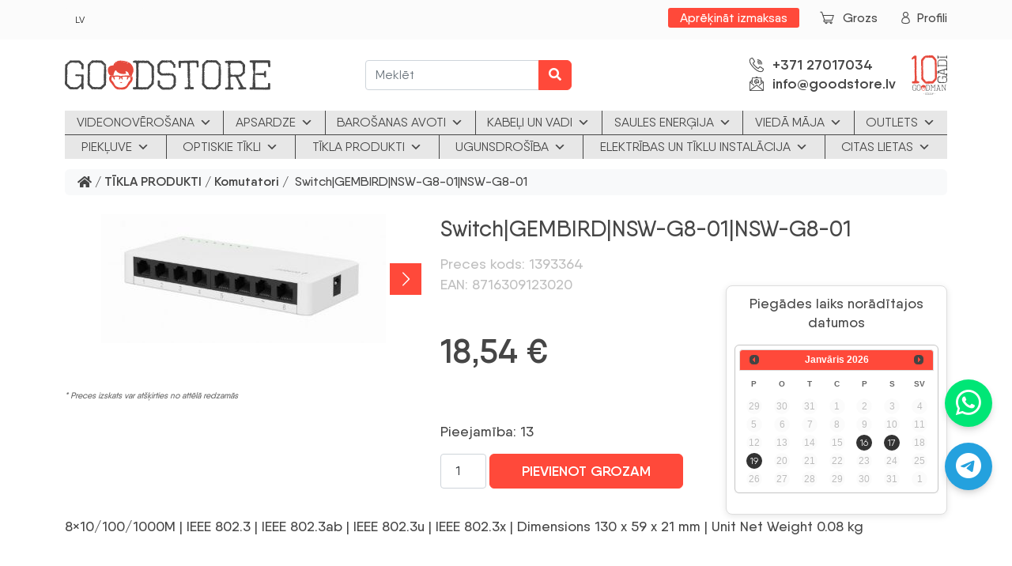

--- FILE ---
content_type: text/html; charset=UTF-8
request_url: https://goodstore.lv/products/switchgembirdnsw-g8-01nsw-g8-01/
body_size: 29129
content:
<!DOCTYPE html>
<html class="no-js" lang="lv">

<head>
	<meta charset="utf-8">
	<meta http-equiv="X-UA-Compatible" content="IE=edge">
	<meta name="viewport" content="width=device-width, initial-scale=1.0">

<script>
  gtag('event', 'conversion', {'send_to': 'AW-11271225433/V5WLCIvH7-cYENmAxf4p'});
</script>
<!-- Yandex.Metrika counter -->
<!-- <script type="text/javascript" >
   (function(m,e,t,r,i,k,a){m[i]=m[i]||function(){(m[i].a=m[i].a||[]).push(arguments)};
   m[i].l=1*new Date();
   for (var j = 0; j < document.scripts.length; j++) {if (document.scripts[j].src === r) { return; }}
   k=e.createElement(t),a=e.getElementsByTagName(t)[0],k.async=1,k.src=r,a.parentNode.insertBefore(k,a)})
   (window, document, "script", "https://mc.yandex.ru/metrika/tag.js", "ym");

   ym(95298991, "init", {
        clickmap:true,
        trackLinks:true,
        accurateTrackBounce:true,
        webvisor:true
   });
</script>
<noscript><div><img src="https://mc.yandex.ru/watch/95298991" style="position:absolute; left:-9999px;" alt="" /></div></noscript> -->
<!-- /Yandex.Metrika counter -->
<!-- Google tag (gtag.js) -->
<script async src="https://www.googletagmanager.com/gtag/js?id=G-M0ZBJ8F44Y"></script>
<script>
  window.dataLayer = window.dataLayer || [];
  function gtag(){dataLayer.push(arguments);}
  gtag('js', new Date());

  gtag('config', 'G-M0ZBJ8F44Y');
</script>
<!-- Google tag (gtag.js) --> <script async src="https://www.googletagmanager.com/gtag/js?id=AW-11271225433"></script> <script> window.dataLayer = window.dataLayer || []; function gtag(){dataLayer.push(arguments);} gtag('js', new Date()); gtag('config', 'AW-11271225433'); </script>
	<meta name='robots' content='index, follow, max-image-preview:large, max-snippet:-1, max-video-preview:-1' />

	<!-- This site is optimized with the Yoast SEO Premium plugin v18.2.1 (Yoast SEO v26.7) - https://yoast.com/wordpress/plugins/seo/ -->
	<title>Switch|GEMBIRD|NSW-G8-01|NSW-G8-01 - GOODSTORE</title>
	<meta name="description" content="8x10/100/1000M | IEEE 802.3 | IEEE 802.3ab | IEEE 802.3u | IEEE 802.3x | Dimensions 130 x 59 x 21 mm | Unit Net Weight 0.08 kg" />
	<link rel="canonical" href="https://goodstore.lv/products/switchgembirdnsw-g8-01nsw-g8-01/" />
	<meta property="og:locale" content="lv_LV" />
	<meta property="og:type" content="product" />
	<meta property="og:title" content="Switch|GEMBIRD|NSW-G8-01|NSW-G8-01" />
	<meta property="og:description" content="8&#215;10/100/1000M | IEEE 802.3 | IEEE 802.3ab | IEEE 802.3u | IEEE 802.3x | Dimensions 130 x 59 x 21 mm | Unit Net Weight 0.08 kg" />
	<meta property="og:url" content="https://goodstore.lv/products/switchgembirdnsw-g8-01nsw-g8-01/" />
	<meta property="og:site_name" content="GOODSTORE" />
	<meta property="article:modified_time" content="2026-01-14T04:32:21+00:00" />
	<meta property="og:image" content="https://goodstore.lv/wp-content/uploads/2023/04/071c7337-1673-466a-a795-2308afaf1a2f.jpeg" />
	<meta property="og:image:width" content="770" />
	<meta property="og:image:height" content="348" />
	<meta property="og:image:type" content="image/jpeg" /><meta property="og:image" content="https://goodstore.lv/wp-content/uploads/2024/09/071c7337-1673-466a-a795-2308afaf1a2f.jpeg" />
	<meta property="og:image:width" content="770" />
	<meta property="og:image:height" content="348" />
	<meta property="og:image:type" content="image/jpeg" />
	<meta name="twitter:card" content="summary_large_image" />
	<meta name="twitter:label1" content="Price" />
	<meta name="twitter:data1" content="18,54&nbsp;&euro;" />
	<meta name="twitter:label2" content="Availability" />
	<meta name="twitter:data2" content="In stock" />
	<script type="application/ld+json" class="yoast-schema-graph">{"@context":"https://schema.org","@graph":[{"@type":["WebPage","ItemPage"],"@id":"https://goodstore.lv/products/switchgembirdnsw-g8-01nsw-g8-01/","url":"https://goodstore.lv/products/switchgembirdnsw-g8-01nsw-g8-01/","name":"Switch|GEMBIRD|NSW-G8-01|NSW-G8-01 - GOODSTORE","isPartOf":{"@id":"https://goodstore.lv/#website"},"primaryImageOfPage":{"@id":"https://goodstore.lv/products/switchgembirdnsw-g8-01nsw-g8-01/#primaryimage"},"image":{"@id":"https://goodstore.lv/products/switchgembirdnsw-g8-01nsw-g8-01/#primaryimage"},"thumbnailUrl":"https://goodstore.lv/wp-content/uploads/2023/04/071c7337-1673-466a-a795-2308afaf1a2f.jpeg","breadcrumb":{"@id":"https://goodstore.lv/products/switchgembirdnsw-g8-01nsw-g8-01/#breadcrumb"},"inLanguage":"lv-LV","potentialAction":{"@type":"BuyAction","target":"https://goodstore.lv/products/switchgembirdnsw-g8-01nsw-g8-01/"}},{"@type":"ImageObject","inLanguage":"lv-LV","@id":"https://goodstore.lv/products/switchgembirdnsw-g8-01nsw-g8-01/#primaryimage","url":"https://goodstore.lv/wp-content/uploads/2023/04/071c7337-1673-466a-a795-2308afaf1a2f.jpeg","contentUrl":"https://goodstore.lv/wp-content/uploads/2023/04/071c7337-1673-466a-a795-2308afaf1a2f.jpeg","width":770,"height":348},{"@type":"BreadcrumbList","@id":"https://goodstore.lv/products/switchgembirdnsw-g8-01nsw-g8-01/#breadcrumb","itemListElement":[{"@type":"ListItem","position":1,"name":"Home","item":"https://goodstore.lv/"},{"@type":"ListItem","position":2,"name":"Veikals","item":"https://goodstore.lv/veikals/"},{"@type":"ListItem","position":3,"name":"Switch|GEMBIRD|NSW-G8-01|NSW-G8-01"}]},{"@type":"WebSite","@id":"https://goodstore.lv/#website","url":"https://goodstore.lv/","name":"GOODSTORE","description":"","publisher":{"@id":"https://goodstore.lv/#organization"},"potentialAction":[{"@type":"SearchAction","target":{"@type":"EntryPoint","urlTemplate":"https://goodstore.lv/?s={search_term_string}"},"query-input":{"@type":"PropertyValueSpecification","valueRequired":true,"valueName":"search_term_string"}}],"inLanguage":"lv-LV"},{"@type":"Organization","@id":"https://goodstore.lv/#organization","name":"GOODSTORE.LV","url":"https://goodstore.lv/","logo":{"@type":"ImageObject","inLanguage":"lv-LV","@id":"https://goodstore.lv/#/schema/logo/image/","url":"https://goodstore.lv/wp-content/uploads/2023/02/goodstore_logo.svg","contentUrl":"https://goodstore.lv/wp-content/uploads/2023/02/goodstore_logo.svg","width":1,"height":1,"caption":"GOODSTORE.LV"},"image":{"@id":"https://goodstore.lv/#/schema/logo/image/"},"sameAs":["https://www.facebook.com/goodmangroupsia","https://www.instagram.com/goodman_group/"]}]}</script>
	<meta property="product:price:amount" content="18.54" />
	<meta property="product:price:currency" content="EUR" />
	<meta property="og:availability" content="instock" />
	<meta property="product:availability" content="instock" />
	<meta property="product:retailer_item_id" content="1393364" />
	<meta property="product:condition" content="new" />
	<!-- / Yoast SEO Premium plugin. -->


<link rel='dns-prefetch' href='//cdn.jsdelivr.net' />
<link rel='dns-prefetch' href='//code.jquery.com' />
<link rel="alternate" title="oEmbed (JSON)" type="application/json+oembed" href="https://goodstore.lv/wp-json/oembed/1.0/embed?url=https%3A%2F%2Fgoodstore.lv%2Fproducts%2Fswitchgembirdnsw-g8-01nsw-g8-01%2F" />
<link rel="alternate" title="oEmbed (XML)" type="text/xml+oembed" href="https://goodstore.lv/wp-json/oembed/1.0/embed?url=https%3A%2F%2Fgoodstore.lv%2Fproducts%2Fswitchgembirdnsw-g8-01nsw-g8-01%2F&#038;format=xml" />
<style id='wp-img-auto-sizes-contain-inline-css' type='text/css'>
img:is([sizes=auto i],[sizes^="auto," i]){contain-intrinsic-size:3000px 1500px}
/*# sourceURL=wp-img-auto-sizes-contain-inline-css */
</style>
<link rel="stylesheet" href="https://goodstore.lv/wp-content/cache/minify/8c985.css" media="all" />



<style id='global-styles-inline-css' type='text/css'>
:root{--wp--preset--aspect-ratio--square: 1;--wp--preset--aspect-ratio--4-3: 4/3;--wp--preset--aspect-ratio--3-4: 3/4;--wp--preset--aspect-ratio--3-2: 3/2;--wp--preset--aspect-ratio--2-3: 2/3;--wp--preset--aspect-ratio--16-9: 16/9;--wp--preset--aspect-ratio--9-16: 9/16;--wp--preset--color--black: #000000;--wp--preset--color--cyan-bluish-gray: #abb8c3;--wp--preset--color--white: #ffffff;--wp--preset--color--pale-pink: #f78da7;--wp--preset--color--vivid-red: #cf2e2e;--wp--preset--color--luminous-vivid-orange: #ff6900;--wp--preset--color--luminous-vivid-amber: #fcb900;--wp--preset--color--light-green-cyan: #7bdcb5;--wp--preset--color--vivid-green-cyan: #00d084;--wp--preset--color--pale-cyan-blue: #8ed1fc;--wp--preset--color--vivid-cyan-blue: #0693e3;--wp--preset--color--vivid-purple: #9b51e0;--wp--preset--gradient--vivid-cyan-blue-to-vivid-purple: linear-gradient(135deg,rgb(6,147,227) 0%,rgb(155,81,224) 100%);--wp--preset--gradient--light-green-cyan-to-vivid-green-cyan: linear-gradient(135deg,rgb(122,220,180) 0%,rgb(0,208,130) 100%);--wp--preset--gradient--luminous-vivid-amber-to-luminous-vivid-orange: linear-gradient(135deg,rgb(252,185,0) 0%,rgb(255,105,0) 100%);--wp--preset--gradient--luminous-vivid-orange-to-vivid-red: linear-gradient(135deg,rgb(255,105,0) 0%,rgb(207,46,46) 100%);--wp--preset--gradient--very-light-gray-to-cyan-bluish-gray: linear-gradient(135deg,rgb(238,238,238) 0%,rgb(169,184,195) 100%);--wp--preset--gradient--cool-to-warm-spectrum: linear-gradient(135deg,rgb(74,234,220) 0%,rgb(151,120,209) 20%,rgb(207,42,186) 40%,rgb(238,44,130) 60%,rgb(251,105,98) 80%,rgb(254,248,76) 100%);--wp--preset--gradient--blush-light-purple: linear-gradient(135deg,rgb(255,206,236) 0%,rgb(152,150,240) 100%);--wp--preset--gradient--blush-bordeaux: linear-gradient(135deg,rgb(254,205,165) 0%,rgb(254,45,45) 50%,rgb(107,0,62) 100%);--wp--preset--gradient--luminous-dusk: linear-gradient(135deg,rgb(255,203,112) 0%,rgb(199,81,192) 50%,rgb(65,88,208) 100%);--wp--preset--gradient--pale-ocean: linear-gradient(135deg,rgb(255,245,203) 0%,rgb(182,227,212) 50%,rgb(51,167,181) 100%);--wp--preset--gradient--electric-grass: linear-gradient(135deg,rgb(202,248,128) 0%,rgb(113,206,126) 100%);--wp--preset--gradient--midnight: linear-gradient(135deg,rgb(2,3,129) 0%,rgb(40,116,252) 100%);--wp--preset--font-size--small: 14px;--wp--preset--font-size--medium: 20px;--wp--preset--font-size--large: 22px;--wp--preset--font-size--x-large: 42px;--wp--preset--font-size--normal: 16px;--wp--preset--font-size--huge: 28px;--wp--preset--spacing--20: 0.44rem;--wp--preset--spacing--30: 0.67rem;--wp--preset--spacing--40: 1rem;--wp--preset--spacing--50: 1.5rem;--wp--preset--spacing--60: 2.25rem;--wp--preset--spacing--70: 3.38rem;--wp--preset--spacing--80: 5.06rem;--wp--preset--shadow--natural: 6px 6px 9px rgba(0, 0, 0, 0.2);--wp--preset--shadow--deep: 12px 12px 50px rgba(0, 0, 0, 0.4);--wp--preset--shadow--sharp: 6px 6px 0px rgba(0, 0, 0, 0.2);--wp--preset--shadow--outlined: 6px 6px 0px -3px rgb(255, 255, 255), 6px 6px rgb(0, 0, 0);--wp--preset--shadow--crisp: 6px 6px 0px rgb(0, 0, 0);}:where(.is-layout-flex){gap: 0.5em;}:where(.is-layout-grid){gap: 0.5em;}body .is-layout-flex{display: flex;}.is-layout-flex{flex-wrap: wrap;align-items: center;}.is-layout-flex > :is(*, div){margin: 0;}body .is-layout-grid{display: grid;}.is-layout-grid > :is(*, div){margin: 0;}:where(.wp-block-columns.is-layout-flex){gap: 2em;}:where(.wp-block-columns.is-layout-grid){gap: 2em;}:where(.wp-block-post-template.is-layout-flex){gap: 1.25em;}:where(.wp-block-post-template.is-layout-grid){gap: 1.25em;}.has-black-color{color: var(--wp--preset--color--black) !important;}.has-cyan-bluish-gray-color{color: var(--wp--preset--color--cyan-bluish-gray) !important;}.has-white-color{color: var(--wp--preset--color--white) !important;}.has-pale-pink-color{color: var(--wp--preset--color--pale-pink) !important;}.has-vivid-red-color{color: var(--wp--preset--color--vivid-red) !important;}.has-luminous-vivid-orange-color{color: var(--wp--preset--color--luminous-vivid-orange) !important;}.has-luminous-vivid-amber-color{color: var(--wp--preset--color--luminous-vivid-amber) !important;}.has-light-green-cyan-color{color: var(--wp--preset--color--light-green-cyan) !important;}.has-vivid-green-cyan-color{color: var(--wp--preset--color--vivid-green-cyan) !important;}.has-pale-cyan-blue-color{color: var(--wp--preset--color--pale-cyan-blue) !important;}.has-vivid-cyan-blue-color{color: var(--wp--preset--color--vivid-cyan-blue) !important;}.has-vivid-purple-color{color: var(--wp--preset--color--vivid-purple) !important;}.has-black-background-color{background-color: var(--wp--preset--color--black) !important;}.has-cyan-bluish-gray-background-color{background-color: var(--wp--preset--color--cyan-bluish-gray) !important;}.has-white-background-color{background-color: var(--wp--preset--color--white) !important;}.has-pale-pink-background-color{background-color: var(--wp--preset--color--pale-pink) !important;}.has-vivid-red-background-color{background-color: var(--wp--preset--color--vivid-red) !important;}.has-luminous-vivid-orange-background-color{background-color: var(--wp--preset--color--luminous-vivid-orange) !important;}.has-luminous-vivid-amber-background-color{background-color: var(--wp--preset--color--luminous-vivid-amber) !important;}.has-light-green-cyan-background-color{background-color: var(--wp--preset--color--light-green-cyan) !important;}.has-vivid-green-cyan-background-color{background-color: var(--wp--preset--color--vivid-green-cyan) !important;}.has-pale-cyan-blue-background-color{background-color: var(--wp--preset--color--pale-cyan-blue) !important;}.has-vivid-cyan-blue-background-color{background-color: var(--wp--preset--color--vivid-cyan-blue) !important;}.has-vivid-purple-background-color{background-color: var(--wp--preset--color--vivid-purple) !important;}.has-black-border-color{border-color: var(--wp--preset--color--black) !important;}.has-cyan-bluish-gray-border-color{border-color: var(--wp--preset--color--cyan-bluish-gray) !important;}.has-white-border-color{border-color: var(--wp--preset--color--white) !important;}.has-pale-pink-border-color{border-color: var(--wp--preset--color--pale-pink) !important;}.has-vivid-red-border-color{border-color: var(--wp--preset--color--vivid-red) !important;}.has-luminous-vivid-orange-border-color{border-color: var(--wp--preset--color--luminous-vivid-orange) !important;}.has-luminous-vivid-amber-border-color{border-color: var(--wp--preset--color--luminous-vivid-amber) !important;}.has-light-green-cyan-border-color{border-color: var(--wp--preset--color--light-green-cyan) !important;}.has-vivid-green-cyan-border-color{border-color: var(--wp--preset--color--vivid-green-cyan) !important;}.has-pale-cyan-blue-border-color{border-color: var(--wp--preset--color--pale-cyan-blue) !important;}.has-vivid-cyan-blue-border-color{border-color: var(--wp--preset--color--vivid-cyan-blue) !important;}.has-vivid-purple-border-color{border-color: var(--wp--preset--color--vivid-purple) !important;}.has-vivid-cyan-blue-to-vivid-purple-gradient-background{background: var(--wp--preset--gradient--vivid-cyan-blue-to-vivid-purple) !important;}.has-light-green-cyan-to-vivid-green-cyan-gradient-background{background: var(--wp--preset--gradient--light-green-cyan-to-vivid-green-cyan) !important;}.has-luminous-vivid-amber-to-luminous-vivid-orange-gradient-background{background: var(--wp--preset--gradient--luminous-vivid-amber-to-luminous-vivid-orange) !important;}.has-luminous-vivid-orange-to-vivid-red-gradient-background{background: var(--wp--preset--gradient--luminous-vivid-orange-to-vivid-red) !important;}.has-very-light-gray-to-cyan-bluish-gray-gradient-background{background: var(--wp--preset--gradient--very-light-gray-to-cyan-bluish-gray) !important;}.has-cool-to-warm-spectrum-gradient-background{background: var(--wp--preset--gradient--cool-to-warm-spectrum) !important;}.has-blush-light-purple-gradient-background{background: var(--wp--preset--gradient--blush-light-purple) !important;}.has-blush-bordeaux-gradient-background{background: var(--wp--preset--gradient--blush-bordeaux) !important;}.has-luminous-dusk-gradient-background{background: var(--wp--preset--gradient--luminous-dusk) !important;}.has-pale-ocean-gradient-background{background: var(--wp--preset--gradient--pale-ocean) !important;}.has-electric-grass-gradient-background{background: var(--wp--preset--gradient--electric-grass) !important;}.has-midnight-gradient-background{background: var(--wp--preset--gradient--midnight) !important;}.has-small-font-size{font-size: var(--wp--preset--font-size--small) !important;}.has-medium-font-size{font-size: var(--wp--preset--font-size--medium) !important;}.has-large-font-size{font-size: var(--wp--preset--font-size--large) !important;}.has-x-large-font-size{font-size: var(--wp--preset--font-size--x-large) !important;}
/*# sourceURL=global-styles-inline-css */
</style>

<style id='classic-theme-styles-inline-css' type='text/css'>
/*! This file is auto-generated */
.wp-block-button__link{color:#fff;background-color:#32373c;border-radius:9999px;box-shadow:none;text-decoration:none;padding:calc(.667em + 2px) calc(1.333em + 2px);font-size:1.125em}.wp-block-file__button{background:#32373c;color:#fff;text-decoration:none}
/*# sourceURL=/wp-includes/css/classic-themes.min.css */
</style>
<link rel="stylesheet" href="https://goodstore.lv/wp-content/cache/minify/6044e.css" media="all" />


<link rel='stylesheet' id='select2-css-css' href='https://cdn.jsdelivr.net/npm/select2@4.1.0-rc.0/dist/css/select2.min.css?ver=4.1.0-rc.0' type='text/css' media='all' />
<link rel="stylesheet" href="https://goodstore.lv/wp-content/cache/minify/cf858.css" media="all" />

<link rel='stylesheet' id='select2css-css' href='//cdn.jsdelivr.net/npm/select2@4.1.0-rc.0/dist/css/select2.min.css?ver=1.0' type='text/css' media='all' />
<link rel="stylesheet" href="https://goodstore.lv/wp-content/cache/minify/7cd2d.css" media="all" />



<style id='woocommerce-inline-inline-css' type='text/css'>
.woocommerce form .form-row .required { visibility: visible; }
/*# sourceURL=woocommerce-inline-inline-css */
</style>
<link rel="stylesheet" href="https://goodstore.lv/wp-content/cache/minify/8c16b.css" media="all" />










<style id='wpgs-inline-css' type='text/css'>

			a.woocommerce-product-gallery__lightbox {
				width: 100%;
				height: 100%;
				opacity: 0 !important;
			}
			
			.fancybox-thumbs {
				top: auto;
				width: auto;
				bottom: 0;
				left: 0;
				right : 0;
				height: 95px;
				padding: 10px 10px 5px 10px;
				box-sizing: border-box;
				background: rgba(0, 0, 0, 0.3);

			}

			.fancybox-show-thumbs .fancybox-inner {
				right: 0;
				bottom: 95px;
			}
			.fancybox-thumbs-x .fancybox-thumbs__list{
			margin:0 auto;
			}

		
				.wpgs-thumb{
					display:none;
				}
				@media (min-width: 1025px) {
				.wpgs-thumb{
					display:none;
				};
				}
				@media (min-width: 768px) and (max-width: 1024px)  {
				.wpgs-thumb{
					display:none;
				};
				}
				@media only screen and (max-width: 767px){
				.wpgs-thumb{
					display:none;
				};
				}
			.wpgs-image .slick-prev{
				opacity:1;
				left:0;
			}
			.wpgs-image .slick-next{
				opacity:1;
				right:0;
			}
			
                 .wpgs-wrapper .slick-prev:before, .wpgs-wrapper .slick-next:before,.wpgs-image button:not(.toggle){

				color: #fff;
				}
                .wpgs-wrapper .slick-prev,.wpgs-wrapper .slick-next{
				background: #ff493a !important;

				}

				.woocommerce-product-gallery__lightbox {
					 background: #000;
					 color: #fff;
				}

				.fancybox-bg,.fancybox-button{
					background: rgba(10,0,0,0.75);
				}
				.fancybox-caption__body,.fancybox-infobar{
					 color: #fff;
				}

				.thumbnail_image{
					margin: 3px;
				}
				
				.arrow-next:before,
				.slick-next:before{
				content: '\e804';
				}
				.arrow-prev:before,
				.slick-prev:before{
				content: '\e805';
				}
				[dir='rtl'] .slick-next:before {
					content: '\e805';
				}
				[dir='rtl'] .slick-prev:before {
					content: '\e804';
				}
				
			@media only screen and (max-width: 767px)  {

			a.woocommerce-product-gallery__lightbox {
			width: auto !important;
    		height: auto !important;
    		opacity: 1 !important;
			}
			}
/*# sourceURL=wpgs-inline-css */
</style>
<link rel="stylesheet" href="https://goodstore.lv/wp-content/cache/minify/5977e.css" media="all" />



<style id='xoo-wsc-style-inline-css' type='text/css'>
a.xoo-wsc-ft-btn:nth-child(3){
		grid-column: 1/-1;
	}
.xoo-wsc-sp-left-col img{
	max-width: 80px;
}

.xoo-wsc-sp-right-col{
	font-size: 14px;
}

.xoo-wsc-sp-container{
	background-color: #eee;
}


 

.xoo-wsc-footer{
	background-color: #ffffff;
	color: #000000;
	padding: 10px 20px;
}

.xoo-wsc-footer, .xoo-wsc-footer a, .xoo-wsc-footer .amount{
	font-size: 15px;
}

.xoo-wsc-ft-buttons-cont{
	grid-template-columns: 2fr 2fr;
}

.xoo-wsc-basket{
	bottom: 12px;
	right: 0px;
	background-color: #ffffff;
	color: #000000;
	box-shadow: 0 1px 4px 0;
	border-radius: 50%}

.xoo-wsc-bki{
	font-size: 30px}

.xoo-wsc-items-count{
	top: -12px;
	left: -12px;
}

.xoo-wsc-items-count, .xoo-wsc-sc-count{
	background-color: #000000;
	color: #ffffff;
}

.xoo-wsc-container, .xoo-wsc-slider{
	max-width: 460px;
	right: -460px;
	top: 0;bottom: 0;
	bottom: 0;
	font-family: }


.xoo-wsc-cart-active .xoo-wsc-container, .xoo-wsc-slider-active .xoo-wsc-slider{
	right: 0;
}


.xoo-wsc-cart-active .xoo-wsc-basket{
	right: 460px;
}

.xoo-wsc-slider{
	right: -460px;
}

span.xoo-wsch-close {
    font-size: 32px;
    right: 10px;
}

.xoo-wsch-top{
	justify-content: center;
}

.xoo-wsch-text{
	font-size: 20px;
}

.xoo-wsc-header{
	color: #000000;
	background-color: #ffffff;
}

.xoo-wsc-sb-bar > span{
	background-color: #1e73be;
}

.xoo-wsc-body{
	background-color: #ffffff;
}

.xoo-wsc-body, .xoo-wsc-body span.amount, .xoo-wsc-body a{
	font-size: 16px;
	color: #000000;
}

.xoo-wsc-product{
	padding: 20px 15px;
}

.xoo-wsc-img-col{
	width: 15%;
}
.xoo-wsc-sum-col{
	width: 85%;
}

.xoo-wsc-sum-col{
	justify-content: center;
}

/***** Quantity *****/

.xoo-wsc-qty-box{
	max-width: 75px;
}

.xoo-wsc-qty-box.xoo-wsc-qtb-square{
	border-color: #000000;
}

input[type="number"].xoo-wsc-qty{
	border-color: #000000;
	background-color: #ffffff;
	color: #000000;
	height: 28px;
	line-height: 28px;
}

input[type="number"].xoo-wsc-qty, .xoo-wsc-qtb-square{
	border-width: 1px;
	border-style: solid;
}
.xoo-wsc-chng{
	background-color: #ffffff;
	color: #000000;
}
/*# sourceURL=xoo-wsc-style-inline-css */
</style>
<link rel='stylesheet' id='jquery-ui-style-css' href='https://code.jquery.com/ui/1.13.2/themes/base/jquery-ui.css?ver=6.9' type='text/css' media='all' />
<link rel='stylesheet' id='bootstrap5-css' href='https://cdn.jsdelivr.net/npm/bootstrap@5.2.3/dist/css/bootstrap.min.css?ver=5.2.3' type='text/css' media='all' />
<link rel='stylesheet' id='bootstrapIcons-css' href='https://cdn.jsdelivr.net/npm/bootstrap-icons@1.10.2/font/bootstrap-icons.css?ver=1.10.2' type='text/css' media='all' />
<link rel="stylesheet" href="https://goodstore.lv/wp-content/cache/minify/a4e77.css" media="all" />




<script src="https://goodstore.lv/wp-content/cache/minify/818c0.js"></script>


<script type="text/javascript" id="MC_PARCELMACHINE_SEARCHABLE_JS-js-before">
/* <![CDATA[ */
const MC_PARCELMACHINE_SEARCHABLE_JS = [{"placeholder":"-- izv\u0113laties pakom\u0101tu --"}]
//# sourceURL=MC_PARCELMACHINE_SEARCHABLE_JS-js-before
/* ]]> */
</script>
<script src="https://goodstore.lv/wp-content/cache/minify/2bc7a.js"></script>


<script type="text/javascript" src="https://cdn.jsdelivr.net/npm/select2@4.1.0-rc.0/dist/js/select2.min.js?ver=1.0" id="select2-js"></script>
<script type="text/javascript" id="woo-lithuaniapost-js-extra">
/* <![CDATA[ */
var woo_lithuaniapost = {"ajax_url":"https://goodstore.lv/wp-admin/admin-ajax.php","shipping_logo_url":"https://goodstore.lv/wp-content/plugins/woo-lithuaniapost-main/public/images/unisend_shipping_lpexpress_logo_45x25.png"};
//# sourceURL=woo-lithuaniapost-js-extra
/* ]]> */
</script>
<script src="https://goodstore.lv/wp-content/cache/minify/670f2.js"></script>



<script type="text/javascript" id="woo-shipping-dpd-baltic-js-extra">
/* <![CDATA[ */
var dpd = {"fe_ajax_nonce":"c912be04de","ajax_url":"/wp-admin/admin-ajax.php"};
//# sourceURL=woo-shipping-dpd-baltic-js-extra
/* ]]> */
</script>
<script src="https://goodstore.lv/wp-content/cache/minify/ad3a7.js"></script>


<script type="text/javascript" id="wc-add-to-cart-js-extra">
/* <![CDATA[ */
var wc_add_to_cart_params = {"ajax_url":"/wp-admin/admin-ajax.php","wc_ajax_url":"/?wc-ajax=%%endpoint%%","i18n_view_cart":"Apskat\u012bt grozu","cart_url":"https://goodstore.lv/grozs/","is_cart":"","cart_redirect_after_add":"no"};
//# sourceURL=wc-add-to-cart-js-extra
/* ]]> */
</script>

<script type="text/javascript" id="wc-single-product-js-extra">
/* <![CDATA[ */
var wc_single_product_params = {"i18n_required_rating_text":"L\u016bdzu, izv\u0113lieties v\u0113rt\u0113jumu","i18n_rating_options":["1 no 5 zvaigzn\u0113m","2 no 5 zvaigzn\u0113m","3 no 5 zvaigzn\u0113m","4 no 5 zvaigzn\u0113m","5 no 5 zvaigzn\u0113m"],"i18n_product_gallery_trigger_text":"Skat\u012bt pilna ekr\u0101na att\u0113lu galeriju","review_rating_required":"yes","flexslider":{"rtl":false,"animation":"slide","smoothHeight":true,"directionNav":false,"controlNav":"thumbnails","slideshow":false,"animationSpeed":500,"animationLoop":false,"allowOneSlide":false},"zoom_enabled":"","zoom_options":[],"photoswipe_enabled":"","photoswipe_options":{"shareEl":false,"closeOnScroll":false,"history":false,"hideAnimationDuration":0,"showAnimationDuration":0},"flexslider_enabled":""};
//# sourceURL=wc-single-product-js-extra
/* ]]> */
</script>


<script type="text/javascript" id="woocommerce-js-extra">
/* <![CDATA[ */
var woocommerce_params = {"ajax_url":"/wp-admin/admin-ajax.php","wc_ajax_url":"/?wc-ajax=%%endpoint%%","i18n_password_show":"R\u0101d\u012bt paroli","i18n_password_hide":"Pasl\u0113pt paroli"};
//# sourceURL=woocommerce-js-extra
/* ]]> */
</script>
<script src="https://goodstore.lv/wp-content/cache/minify/c7a07.js" defer></script>

<script src="https://goodstore.lv/wp-content/cache/minify/650c3.js"></script>



<script type="text/javascript" id="MC_BLOCKS_SWITCHER-js-before">
/* <![CDATA[ */
const MC_BLOCKS_SWITCHER = {"country":"LV"}
//# sourceURL=MC_BLOCKS_SWITCHER-js-before
/* ]]> */
</script>
<script src="https://goodstore.lv/wp-content/cache/minify/89dfd.js"></script>

<link rel="https://api.w.org/" href="https://goodstore.lv/wp-json/" /><link rel="alternate" title="JSON" type="application/json" href="https://goodstore.lv/wp-json/wp/v2/product/43926" />	<script>

					        // jQuery(document).on( 'change', '.wc_payment_methods input[name="payment_method"]', function() {
				// 	jQuery('body').trigger('update_checkout');
				// });
					</script>
			<link rel="alternate" hreflang="lv" href="https://goodstore.lv/products/switchgembirdnsw-g8-01nsw-g8-01/"/>
<link rel="alternate" hreflang="en-US" href="https://goodstore.lv/en/product-2/switchgembirdnsw-g8-01nsw-g8-01/"/>
<link rel="alternate" hreflang="lt-LT" href="https://goodstore.lv/lt/product-2/switchgembirdnsw-g8-01nsw-g8-01/"/>
<link rel="alternate" hreflang="et" href="https://goodstore.lv/et/product-2/switchgembirdnsw-g8-01nsw-g8-01/"/>
<link rel="alternate" hreflang="ru-RU" href="https://goodstore.lv/ru/product-2/switchgembirdnsw-g8-01nsw-g8-01/"/>
<link rel="alternate" hreflang="en" href="https://goodstore.lv/en/product-2/switchgembirdnsw-g8-01nsw-g8-01/"/>
<link rel="alternate" hreflang="lt" href="https://goodstore.lv/lt/product-2/switchgembirdnsw-g8-01nsw-g8-01/"/>
<link rel="alternate" hreflang="ru" href="https://goodstore.lv/ru/product-2/switchgembirdnsw-g8-01nsw-g8-01/"/>
  <script>
    (function($) {
      $(document).on('facetwp-loaded', function() {
        if ( FWP.loaded ) { // Run only after the initial page load
          $('html, body').animate({
            scrollTop: $('.site-main').offset().top // Scroll to the top of the element with class "facetp-template"
          }, 100);
        }
      });
    })(jQuery);
  </script>
	<noscript><style>.woocommerce-product-gallery{ opacity: 1 !important; }</style></noscript>
	<style type="text/css">.wpgs-gallery-caption{color:#000000;text-align:center;font-size:16px;line-height:20px;}.wpgs-video-wrapper{padding-bottom:85%;}</style><link rel="icon" href="https://goodstore.lv/wp-content/uploads/2022/07/cropped-Favicon-150x150-1-32x32.png" sizes="32x32" />
<link rel="icon" href="https://goodstore.lv/wp-content/uploads/2022/07/cropped-Favicon-150x150-1-192x192.png" sizes="192x192" />
<link rel="apple-touch-icon" href="https://goodstore.lv/wp-content/uploads/2022/07/cropped-Favicon-150x150-1-180x180.png" />
<meta name="msapplication-TileImage" content="https://goodstore.lv/wp-content/uploads/2022/07/cropped-Favicon-150x150-1-270x270.png" />
		<style type="text/css" id="wp-custom-css">
			.select2-container {
    display: block !important;
    visibility: visible !important;
    opacity: 1 !important;
    height: auto !important;
}

.select2-selection {
    display: block !important;
    visibility: visible !important;
}

.woo_lithuaniapost_lpexpress_terminal_select_container .select2-container {
    width: 100% !important;
}

/* Unisend layout fixes */
input[value*="woo_lithuaniapost_lpexpress_terminal"] + img + label {
    display: flex !important;
    align-items: center;
    flex-wrap: nowrap;
    gap: 8px;
}

/* Hide the UNISEND image */
input[value*="woo_lithuaniapost_lpexpress_terminal"] + img {
    display: none !important;
}

/* Media queries for responsive design - matching the original pattern */
@media (max-width: 768px) {
    input[value*="woo_lithuaniapost_lpexpress_terminal"] + img + label {
        flex-direction: column !important;
        align-items: flex-start !important;
    }
    
    /* Ensure the threshold message and free shipping text align properly on mobile */
    input[value*="woo_lithuaniapost_lpexpress_terminal"] + img + label .venipak-threshold-message,
    input[value*="woo_lithuaniapost_lpexpress_terminal"] + img + label .shipping-free {
        margin: 5px 0 5px 25px;
    }
}


.custom-lang-switcher {
    height: 30px;
    overflow: hidden;
    display: flex;
    align-items: center;
}

.trp-language-switcher {
    height: 30px !important;
    display: flex !important;
    align-items: center !important;
}

.trp-language-switcher > div {
    border: 0 !important;
    background-color: rgb(251, 251, 251) !important;
    background-position-y: 15px;
    height: 30px !important;
    display: flex !important;
    align-items: center !important;
    padding: 0 5px !important;
		background-image: none !important;
}

.trp-language-switcher a {
    padding: 2px 6px !important;
    margin: 0 2px !important;
    line-height: 1.2 !important;
    display: inline-flex !important;
    align-items: center !important;
    font-size: 12px !important;
    height: 26px !important;
}

/* Make flags smaller */
.trp-language-switcher img {
    height: 14px !important;
    width: auto !important;
    margin-right: 3px !important;
}		</style>
		<style type="text/css">/** Mega Menu CSS: fs **/</style>
</head>

<body class="wp-singular product-template-default single single-product postid-43926 wp-theme-gdm theme-gdm woocommerce woocommerce-page woocommerce-no-js translatepress-lv mega-menu-navbarsecond mega-menu-navbar"> <a class="visually-hidden-focusable d-inline-block p-1" href="#site-main">Skip to main content</a>
	<div class="top-bar">
		<div class="container">
			<div class="d-flex">
				<div class="custom-lang-switcher">
  					<div class="trp_language_switcher_shortcode">
<div class="trp-language-switcher trp-language-switcher-container" data-no-translation >
    <div class="trp-ls-shortcode-current-language">
        <a href="#" class="trp-ls-shortcode-disabled-language trp-ls-disabled-language" title="Latvian" onclick="event.preventDefault()">
			 LV		</a>
    </div>
    <div class="trp-ls-shortcode-language">
                <a href="#" class="trp-ls-shortcode-disabled-language trp-ls-disabled-language"  title="Latvian" onclick="event.preventDefault()">
			 LV		</a>
                    <a href="https://goodstore.lv/en/product-2/switchgembirdnsw-g8-01nsw-g8-01/" title="English">
             EN        </a>

            <a href="https://goodstore.lv/lt/product-2/switchgembirdnsw-g8-01nsw-g8-01/" title="Lithuanian">
             LT        </a>

            <a href="https://goodstore.lv/et/product-2/switchgembirdnsw-g8-01nsw-g8-01/" title="Estonian">
             ET        </a>

            <a href="https://goodstore.lv/ru/product-2/switchgembirdnsw-g8-01nsw-g8-01/" title="Russian">
             RU        </a>

        </div>
    <script type="application/javascript">
        // need to have the same with set from JS on both divs. Otherwise it can push stuff around in HTML
        var trp_ls_shortcodes = document.querySelectorAll('.trp_language_switcher_shortcode .trp-language-switcher');
        if ( trp_ls_shortcodes.length > 0) {
            // get the last language switcher added
            var trp_el = trp_ls_shortcodes[trp_ls_shortcodes.length - 1];

            var trp_shortcode_language_item = trp_el.querySelector( '.trp-ls-shortcode-language' )
            // set width
            var trp_ls_shortcode_width                                               = trp_shortcode_language_item.offsetWidth + 16;
            trp_shortcode_language_item.style.width                                  = trp_ls_shortcode_width + 'px';
            trp_el.querySelector( '.trp-ls-shortcode-current-language' ).style.width = trp_ls_shortcode_width + 'px';

            // We're putting this on display: none after we have its width.
            trp_shortcode_language_item.style.display = 'none';
        }
    </script>
</div>
</div>				</div>
				<div class="ms-auto">
					<!-- 						<a href="https://goodstore.lv/en/">ENG</a>
					 -->
					<a href="https://goodstore.lv/aprekinat-izmaksas/" class="pieteikt_apsekosanu">Aprēķināt izmaksas</a>
					<a href="#" class="top-cart xoo-wsc-cart-trigger">
						 <span class="cart-content position-relative">
                    				</span>Grozs</a>
					<a href="/mans-konts/" class="top-account">
						Profili					</a>
				</div>
			</div>
		</div>
	</div>
	<div class="container header_main">
		<div class="row d-flex align-items-center">
			<div class="col-md-4"><a href="https://goodstore.lv"><img src="https://goodstore.lv/wp-content/themes/goodman-child/images/goodstore_logo.svg" alt="logo" class="logo md"></a></div>
			<div class="col-md-3">
				<form class="searchform input-group" method="get" action="https://goodstore.lv/" class="form-inline">
					<input type="text" name="s" class="form-control" placeholder="Meklēt">
					<input type="hidden" name="post_type" value="product" />
					<button type="submit" class="input-group-text btn btn-outline-primary"><i class="fas fa-search"></i></button>
				</form>
			</div>
			<div class="col-md-5">
				<div class="d-flex justify-content-end">
					<div><a class="top-phone d-none d-md-block" href="tel:+37127017034">+371 27017034</a> <a class="top-email d-none d-md-block" href="mailto:info@goodstore.lv">info@goodstore.lv</a> </div>
					<div>
						<a href="https://www.goodman.lv/" target="_blank">
							<img src="https://goodstore.lv/wp-content/themes/gdm/img/goodman_vector_10_gadi.svg" alt="logo" class="img-fluid mums-10-gadi">
						</a>
					</div>
				</div>
			</div>
		</div>
	</div>
	<div id="main_menu_sticky">
		<div class="container">
			<div id="mega-menu-wrap-navbar" class="mega-menu-wrap"><div class="mega-menu-toggle"><div class="mega-toggle-blocks-left"></div><div class="mega-toggle-blocks-center"></div><div class="mega-toggle-blocks-right"><div class='mega-toggle-block mega-menu-toggle-animated-block mega-toggle-block-0' id='mega-toggle-block-0'><button aria-label="Toggle Menu" class="mega-toggle-animated mega-toggle-animated-slider" type="button" aria-expanded="false">
                  <span class="mega-toggle-animated-box">
                    <span class="mega-toggle-animated-inner"></span>
                  </span>
                </button></div></div></div><ul id="mega-menu-navbar" class="mega-menu max-mega-menu mega-menu-horizontal mega-no-js" data-event="hover_intent" data-effect="fade_up" data-effect-speed="200" data-effect-mobile="disabled" data-effect-speed-mobile="0" data-mobile-force-width="false" data-second-click="go" data-document-click="collapse" data-vertical-behaviour="standard" data-breakpoint="768" data-unbind="true" data-mobile-state="collapse_all" data-mobile-direction="vertical" data-hover-intent-timeout="300" data-hover-intent-interval="100"><li class="mega-menu-item mega-menu-item-type-custom mega-menu-item-object-custom mega-menu-item-has-children mega-align-bottom-left mega-menu-flyout mega-menu-item-44098" id="mega-menu-item-44098"><a class="mega-menu-link" href="/produkta-kategorija/videonoverosanas-sistemas/" aria-expanded="false" tabindex="0">Videonovērošana<span class="mega-indicator" aria-hidden="true"></span></a>
<ul class="mega-sub-menu">
<li class="mega-menu-item mega-menu-item-type-taxonomy mega-menu-item-object-product_cat mega-has-icon mega-icon-left mega-menu-item-44099" id="mega-menu-item-44099"><a class="dashicons-arrow-right-alt mega-menu-link" href="https://goodstore.lv/produkta-kategorija/videonoverosanas-sistemas/videonoverosanas-komplekti/">Videonovērošanas komplekti</a></li><li class="mega-menu-item mega-menu-item-type-taxonomy mega-menu-item-object-product_cat mega-has-icon mega-icon-left mega-menu-item-44100" id="mega-menu-item-44100"><a class="dashicons-arrow-right-alt mega-menu-link" href="https://goodstore.lv/produkta-kategorija/videonoverosanas-sistemas/ip-kameras/">Videonovērošanas kameras</a></li><li class="mega-menu-item mega-menu-item-type-taxonomy mega-menu-item-object-product_cat mega-has-icon mega-icon-left mega-menu-item-44101" id="mega-menu-item-44101"><a class="dashicons-arrow-right-alt mega-menu-link" href="https://goodstore.lv/produkta-kategorija/videonoverosanas-sistemas/ieraksta-iekartas/">Ieraksta iekārtas</a></li><li class="mega-menu-item mega-menu-item-type-taxonomy mega-menu-item-object-product_cat mega-has-icon mega-icon-left mega-menu-item-44102" id="mega-menu-item-44102"><a class="dashicons-arrow-right-alt mega-menu-link" href="https://goodstore.lv/produkta-kategorija/videonoverosanas-sistemas/hdd/">Cietie diski un atmiņas kartes</a></li><li class="mega-menu-item mega-menu-item-type-taxonomy mega-menu-item-object-product_cat mega-has-icon mega-icon-left mega-menu-item-44103" id="mega-menu-item-44103"><a class="dashicons-arrow-right-alt mega-menu-link" href="https://goodstore.lv/produkta-kategorija/videonoverosanas-sistemas/kameru-kronsteini/">Kameru kronšteini</a></li><li class="mega-menu-item mega-menu-item-type-taxonomy mega-menu-item-object-product_cat mega-has-icon mega-icon-left mega-menu-item-44104" id="mega-menu-item-44104"><a class="dashicons-arrow-right-alt mega-menu-link" href="https://goodstore.lv/produkta-kategorija/videonoverosanas-sistemas/specializeta-videonoverosana/">Speciālizētā videonovērošana</a></li><li class="mega-menu-item mega-menu-item-type-taxonomy mega-menu-item-object-product_cat mega-has-icon mega-icon-left mega-menu-item-44105" id="mega-menu-item-44105"><a class="dashicons-arrow-right-alt mega-menu-link" href="https://goodstore.lv/produkta-kategorija/videonoverosanas-sistemas/videonoverosanas-aksesuari/">Videonovērošanas aksesuāri</a></li></ul>
</li><li class="mega-menu-item mega-menu-item-type-custom mega-menu-item-object-custom mega-menu-item-has-children mega-align-bottom-left mega-menu-flyout mega-menu-item-44106" id="mega-menu-item-44106"><a class="mega-menu-link" href="/produkta-kategorija/apsardzes-sistemas/" aria-expanded="false" tabindex="0">Apsardze<span class="mega-indicator" aria-hidden="true"></span></a>
<ul class="mega-sub-menu">
<li class="mega-menu-item mega-menu-item-type-taxonomy mega-menu-item-object-product_cat mega-has-icon mega-icon-left mega-menu-item-44107" id="mega-menu-item-44107"><a class="dashicons-arrow-right-alt mega-menu-link" href="https://goodstore.lv/produkta-kategorija/apsardzes-sistemas/apsardzes-panelis/">Apsardzes panelis</a></li><li class="mega-menu-item mega-menu-item-type-taxonomy mega-menu-item-object-product_cat mega-has-icon mega-icon-left mega-menu-item-44108" id="mega-menu-item-44108"><a class="dashicons-arrow-right-alt mega-menu-link" href="https://goodstore.lv/produkta-kategorija/apsardzes-sistemas/apsardzes-sistemu-detektori/">Apsardzes sistēmu detektori</a></li><li class="mega-menu-item mega-menu-item-type-taxonomy mega-menu-item-object-product_cat mega-has-icon mega-icon-left mega-menu-item-44109" id="mega-menu-item-44109"><a class="dashicons-arrow-right-alt mega-menu-link" href="https://goodstore.lv/produkta-kategorija/apsardzes-sistemas/sirenas/">Sirēnas</a></li><li class="mega-menu-item mega-menu-item-type-taxonomy mega-menu-item-object-product_cat mega-has-icon mega-icon-left mega-menu-item-44110" id="mega-menu-item-44110"><a class="dashicons-arrow-right-alt mega-menu-link" href="https://goodstore.lv/produkta-kategorija/apsardzes-sistemas/klaviatura-apsardzes-sistemas/">Klaviatūra apsardzes sistēmām</a></li><li class="mega-menu-item mega-menu-item-type-taxonomy mega-menu-item-object-product_cat mega-has-icon mega-icon-left mega-menu-item-44111" id="mega-menu-item-44111"><a class="dashicons-arrow-right-alt mega-menu-link" href="https://goodstore.lv/produkta-kategorija/apsardzes-sistemas/pults-apsardzes-sistemas/">Pults priekš apsardzes sistēmām</a></li><li class="mega-menu-item mega-menu-item-type-taxonomy mega-menu-item-object-product_cat mega-has-icon mega-icon-left mega-menu-item-44112" id="mega-menu-item-44112"><a class="dashicons-arrow-right-alt mega-menu-link" href="https://goodstore.lv/produkta-kategorija/apsardzes-sistemas/apsardzes-sistemu-komplekti/">Apsardzes sistēmu komplekti</a></li><li class="mega-menu-item mega-menu-item-type-taxonomy mega-menu-item-object-product_cat mega-has-icon mega-icon-left mega-menu-item-44113" id="mega-menu-item-44113"><a class="dashicons-arrow-right-alt mega-menu-link" href="https://goodstore.lv/produkta-kategorija/apsardzes-sistemas/piederumi-apsardzes-sistemas/">Apsardzes sistēmu piederumi</a></li></ul>
</li><li class="mega-menu-item mega-menu-item-type-custom mega-menu-item-object-custom mega-menu-item-has-children mega-align-bottom-left mega-menu-flyout mega-menu-item-44114" id="mega-menu-item-44114"><a class="mega-menu-link" href="/produkta-kategorija/barosanas-avoti/" aria-expanded="false" tabindex="0">Barošanas avoti<span class="mega-indicator" aria-hidden="true"></span></a>
<ul class="mega-sub-menu">
<li class="mega-menu-item mega-menu-item-type-taxonomy mega-menu-item-object-product_cat mega-has-icon mega-icon-left mega-menu-item-44115" id="mega-menu-item-44115"><a class="dashicons-arrow-right-alt mega-menu-link" href="https://goodstore.lv/produkta-kategorija/barosanas-avoti/barosanas-bloki/">Barošanas bloki</a></li><li class="mega-menu-item mega-menu-item-type-taxonomy mega-menu-item-object-product_cat mega-has-icon mega-icon-left mega-menu-item-44116" id="mega-menu-item-44116"><a class="dashicons-arrow-right-alt mega-menu-link" href="https://goodstore.lv/produkta-kategorija/barosanas-avoti/akumulatori/">Akumulatori</a></li><li class="mega-menu-item mega-menu-item-type-taxonomy mega-menu-item-object-product_cat mega-has-icon mega-icon-left mega-menu-item-44117" id="mega-menu-item-44117"><a class="dashicons-arrow-right-alt mega-menu-link" href="https://goodstore.lv/produkta-kategorija/barosanas-avoti/poe/">PoE</a></li><li class="mega-menu-item mega-menu-item-type-taxonomy mega-menu-item-object-product_cat mega-has-icon mega-icon-left mega-menu-item-44118" id="mega-menu-item-44118"><a class="dashicons-arrow-right-alt mega-menu-link" href="https://goodstore.lv/produkta-kategorija/barosanas-avoti/ups-nepartrauktas-barosanas-bloki/">UPS Nepārtrauktās barošanas bloki</a></li><li class="mega-menu-item mega-menu-item-type-taxonomy mega-menu-item-object-product_cat mega-has-icon mega-icon-left mega-menu-item-44119" id="mega-menu-item-44119"><a class="dashicons-arrow-right-alt mega-menu-link" href="https://goodstore.lv/produkta-kategorija/barosanas-avoti/baterijas-barosanas-bloki/">Baterijas</a></li><li class="mega-menu-item mega-menu-item-type-taxonomy mega-menu-item-object-product_cat mega-has-icon mega-icon-left mega-menu-item-44120" id="mega-menu-item-44120"><a class="dashicons-arrow-right-alt mega-menu-link" href="https://goodstore.lv/produkta-kategorija/barosanas-avoti/ladetaji/">Lādētāji</a></li><li class="mega-menu-item mega-menu-item-type-taxonomy mega-menu-item-object-product_cat mega-has-icon mega-icon-left mega-menu-item-44121" id="mega-menu-item-44121"><a class="dashicons-arrow-right-alt mega-menu-link" href="https://goodstore.lv/produkta-kategorija/barosanas-avoti/transformatori/">Transformatori</a></li><li class="mega-menu-item mega-menu-item-type-taxonomy mega-menu-item-object-product_cat mega-has-icon mega-icon-left mega-menu-item-44122" id="mega-menu-item-44122"><a class="dashicons-arrow-right-alt mega-menu-link" href="https://goodstore.lv/produkta-kategorija/barosanas-avoti/elektrogeneratori/">Elektroģeneratori</a></li><li class="mega-menu-item mega-menu-item-type-taxonomy mega-menu-item-object-product_cat mega-has-icon mega-icon-left mega-menu-item-44123" id="mega-menu-item-44123"><a class="dashicons-arrow-right-alt mega-menu-link" href="https://goodstore.lv/produkta-kategorija/barosanas-avoti/barosanas-avotu-aksesuari/">Barošanas avotu aksesuāri</a></li></ul>
</li><li class="mega-menu-item mega-menu-item-type-custom mega-menu-item-object-custom mega-menu-item-has-children mega-align-bottom-left mega-menu-flyout mega-menu-item-44124" id="mega-menu-item-44124"><a class="mega-menu-link" href="/produkta-kategorija/kabeli-un-vadi/" aria-expanded="false" tabindex="0">Kabeļi un vadi<span class="mega-indicator" aria-hidden="true"></span></a>
<ul class="mega-sub-menu">
<li class="mega-menu-item mega-menu-item-type-taxonomy mega-menu-item-object-product_cat mega-has-icon mega-icon-left mega-menu-item-44125" id="mega-menu-item-44125"><a class="dashicons-arrow-right-alt mega-menu-link" href="https://goodstore.lv/produkta-kategorija/kabeli-un-vadi/instalacijas-kabeli/">Instalācijas kabeļi</a></li><li class="mega-menu-item mega-menu-item-type-taxonomy mega-menu-item-object-product_cat mega-has-icon mega-icon-left mega-menu-item-44126" id="mega-menu-item-44126"><a class="dashicons-arrow-right-alt mega-menu-link" href="https://goodstore.lv/produkta-kategorija/kabeli-un-vadi/datu-kabeli/">Datu kabeļi</a></li><li class="mega-menu-item mega-menu-item-type-taxonomy mega-menu-item-object-product_cat mega-has-icon mega-icon-left mega-menu-item-44127" id="mega-menu-item-44127"><a class="dashicons-arrow-right-alt mega-menu-link" href="https://goodstore.lv/produkta-kategorija/kabeli-un-vadi/apsardzes-kabeli/">Apsardzes kabeļi</a></li><li class="mega-menu-item mega-menu-item-type-taxonomy mega-menu-item-object-product_cat mega-has-icon mega-icon-left mega-menu-item-44128" id="mega-menu-item-44128"><a class="dashicons-arrow-right-alt mega-menu-link" href="https://goodstore.lv/produkta-kategorija/kabeli-un-vadi/patch-kabeli/">UTP patch kabeļi</a></li><li class="mega-menu-item mega-menu-item-type-taxonomy mega-menu-item-object-product_cat mega-has-icon mega-icon-left mega-menu-item-44129" id="mega-menu-item-44129"><a class="dashicons-arrow-right-alt mega-menu-link" href="https://goodstore.lv/produkta-kategorija/kabeli-un-vadi/audio-kabeli/">Audio kabeļi</a></li><li class="mega-menu-item mega-menu-item-type-taxonomy mega-menu-item-object-product_cat mega-has-icon mega-icon-left mega-menu-item-44130" id="mega-menu-item-44130"><a class="dashicons-arrow-right-alt mega-menu-link" href="https://goodstore.lv/produkta-kategorija/kabeli-un-vadi/kontrolkabeli/">Kontrolkabeļi</a></li><li class="mega-menu-item mega-menu-item-type-taxonomy mega-menu-item-object-product_cat mega-has-icon mega-icon-left mega-menu-item-44131" id="mega-menu-item-44131"><a class="dashicons-arrow-right-alt mega-menu-link" href="https://goodstore.lv/produkta-kategorija/kabeli-un-vadi/optiskas-skedras-kabeli/">Optiskās šķiedras kabeļi</a></li><li class="mega-menu-item mega-menu-item-type-taxonomy mega-menu-item-object-product_cat mega-has-icon mega-icon-left mega-menu-item-44132" id="mega-menu-item-44132"><a class="dashicons-arrow-right-alt mega-menu-link" href="https://goodstore.lv/produkta-kategorija/kabeli-un-vadi/zemejuma-kabeli/">Zemējuma kabeļi</a></li><li class="mega-menu-item mega-menu-item-type-taxonomy mega-menu-item-object-product_cat mega-has-icon mega-icon-left mega-menu-item-44133" id="mega-menu-item-44133"><a class="dashicons-arrow-right-alt mega-menu-link" href="https://goodstore.lv/produkta-kategorija/kabeli-un-vadi/koaksialie-kabeli/">Koaksiālie kabeļi</a></li><li class="mega-menu-item mega-menu-item-type-taxonomy mega-menu-item-object-product_cat mega-has-icon mega-icon-left mega-menu-item-44134" id="mega-menu-item-44134"><a class="dashicons-arrow-right-alt mega-menu-link" href="https://goodstore.lv/produkta-kategorija/kabeli-un-vadi/termo-kabeli/">Termo kabeļi</a></li><li class="mega-menu-item mega-menu-item-type-taxonomy mega-menu-item-object-product_cat mega-has-icon mega-icon-left mega-menu-item-44135" id="mega-menu-item-44135"><a class="dashicons-arrow-right-alt mega-menu-link" href="https://goodstore.lv/produkta-kategorija/kabeli-un-vadi/kabelu-konektori/">Kabeļu konektori</a></li><li class="mega-menu-item mega-menu-item-type-taxonomy mega-menu-item-object-product_cat mega-has-icon mega-icon-left mega-menu-item-44136" id="mega-menu-item-44136"><a class="dashicons-arrow-right-alt mega-menu-link" href="https://goodstore.lv/produkta-kategorija/kabeli-un-vadi/citi-kabeli/">Citi kabeļi</a></li><li class="mega-menu-item mega-menu-item-type-taxonomy mega-menu-item-object-product_cat mega-has-icon mega-icon-left mega-menu-item-44137" id="mega-menu-item-44137"><a class="dashicons-arrow-right-alt mega-menu-link" href="https://goodstore.lv/produkta-kategorija/kabeli-un-vadi/usb-vadi-adapteri/">USB vadi un adapteri</a></li><li class="mega-menu-item mega-menu-item-type-taxonomy mega-menu-item-object-product_cat mega-has-icon mega-icon-left mega-menu-item-44138" id="mega-menu-item-44138"><a class="dashicons-arrow-right-alt mega-menu-link" href="https://goodstore.lv/produkta-kategorija/kabeli-un-vadi/hdmi-vadi-adapteri/">HDMI vadi un adapteri</a></li><li class="mega-menu-item mega-menu-item-type-taxonomy mega-menu-item-object-product_cat mega-has-icon mega-icon-left mega-menu-item-44139" id="mega-menu-item-44139"><a class="dashicons-arrow-right-alt mega-menu-link" href="https://goodstore.lv/produkta-kategorija/kabeli-un-vadi/dvi-vadi-adapteri/">DVI vadi un adapteri</a></li><li class="mega-menu-item mega-menu-item-type-taxonomy mega-menu-item-object-product_cat mega-has-icon mega-icon-left mega-menu-item-44140" id="mega-menu-item-44140"><a class="dashicons-arrow-right-alt mega-menu-link" href="https://goodstore.lv/produkta-kategorija/kabeli-un-vadi/vga-vadi-adapteri/">VGA vadi un adapteri</a></li><li class="mega-menu-item mega-menu-item-type-taxonomy mega-menu-item-object-product_cat mega-has-icon mega-icon-left mega-menu-item-44141" id="mega-menu-item-44141"><a class="dashicons-arrow-right-alt mega-menu-link" href="https://goodstore.lv/produkta-kategorija/kabeli-un-vadi/citi-vadi-adapteri/">Citi vadi un adapteri</a></li></ul>
</li><li class="mega-menu-item mega-menu-item-type-custom mega-menu-item-object-custom mega-menu-item-has-children mega-align-bottom-left mega-menu-flyout mega-menu-item-44142" id="mega-menu-item-44142"><a class="mega-menu-link" href="/produkta-kategorija/saules-energija/" aria-expanded="false" tabindex="0">Saules enerģija<span class="mega-indicator" aria-hidden="true"></span></a>
<ul class="mega-sub-menu">
<li class="mega-menu-item mega-menu-item-type-taxonomy mega-menu-item-object-product_cat mega-has-icon mega-icon-left mega-menu-item-44143" id="mega-menu-item-44143"><a class="dashicons-arrow-right-alt mega-menu-link" href="https://goodstore.lv/produkta-kategorija/saules-energija/saules-sistemu-aksesuari/">Saules sistēmu aksesuāri</a></li><li class="mega-menu-item mega-menu-item-type-taxonomy mega-menu-item-object-product_cat mega-has-icon mega-icon-left mega-menu-item-44144" id="mega-menu-item-44144"><a class="dashicons-arrow-right-alt mega-menu-link" href="https://goodstore.lv/produkta-kategorija/saules-energija/saules-modulu-komplekti/">Saules moduļu komplekti</a></li><li class="mega-menu-item mega-menu-item-type-taxonomy mega-menu-item-object-product_cat mega-has-icon mega-icon-left mega-menu-item-44145" id="mega-menu-item-44145"><a class="dashicons-arrow-right-alt mega-menu-link" href="https://goodstore.lv/produkta-kategorija/saules-energija/saules-panelu-invertori/">Saules paneļu Invertori</a></li><li class="mega-menu-item mega-menu-item-type-taxonomy mega-menu-item-object-product_cat mega-has-icon mega-icon-left mega-menu-item-44146" id="mega-menu-item-44146"><a class="dashicons-arrow-right-alt mega-menu-link" href="https://goodstore.lv/produkta-kategorija/saules-energija/saules-panelu-kontrolieri/">Saules paneļu kontrolieri</a></li><li class="mega-menu-item mega-menu-item-type-taxonomy mega-menu-item-object-product_cat mega-has-icon mega-icon-left mega-menu-item-44147" id="mega-menu-item-44147"><a class="dashicons-arrow-right-alt mega-menu-link" href="https://goodstore.lv/produkta-kategorija/saules-energija/saules-paneli/">Saules paneļi</a></li><li class="mega-menu-item mega-menu-item-type-taxonomy mega-menu-item-object-product_cat mega-has-icon mega-icon-left mega-menu-item-44148" id="mega-menu-item-44148"><a class="dashicons-arrow-right-alt mega-menu-link" href="https://goodstore.lv/produkta-kategorija/saules-energija/saules-panelu-stiprinajumi/">Saules paneļu stiprinājumi</a></li></ul>
</li><li class="mega-menu-item mega-menu-item-type-custom mega-menu-item-object-custom mega-menu-item-has-children mega-align-bottom-right mega-menu-flyout mega-menu-item-44306" id="mega-menu-item-44306"><a class="mega-menu-link" href="/produkta-kategorija/vieda-maja/" aria-expanded="false" tabindex="0">Viedā māja<span class="mega-indicator" aria-hidden="true"></span></a>
<ul class="mega-sub-menu">
<li class="mega-menu-item mega-menu-item-type-taxonomy mega-menu-item-object-product_cat mega-has-icon mega-icon-left mega-menu-item-44307" id="mega-menu-item-44307"><a class="dashicons-arrow-right-alt mega-menu-link" href="https://goodstore.lv/produkta-kategorija/vieda-maja/viedas-noverosanas-kameras/">Viedās novērošanas kameras</a></li><li class="mega-menu-item mega-menu-item-type-taxonomy mega-menu-item-object-product_cat mega-has-icon mega-icon-left mega-menu-item-44308" id="mega-menu-item-44308"><a class="dashicons-arrow-right-alt mega-menu-link" href="https://goodstore.lv/produkta-kategorija/vieda-maja/viedas-durvju-sledzenes/">Viedās durvju slēdzenes </a></li><li class="mega-menu-item mega-menu-item-type-taxonomy mega-menu-item-object-product_cat mega-has-icon mega-icon-left mega-menu-item-44309" id="mega-menu-item-44309"><a class="dashicons-arrow-right-alt mega-menu-link" href="https://goodstore.lv/produkta-kategorija/vieda-maja/viedas-ligzdas/">Viedās ligzdas</a></li><li class="mega-menu-item mega-menu-item-type-taxonomy mega-menu-item-object-product_cat mega-has-icon mega-icon-left mega-menu-item-44310" id="mega-menu-item-44310"><a class="dashicons-arrow-right-alt mega-menu-link" href="https://goodstore.lv/produkta-kategorija/vieda-maja/viedie-bezvadu-detektori/">Viedie bezvadu detektori</a></li><li class="mega-menu-item mega-menu-item-type-taxonomy mega-menu-item-object-product_cat mega-has-icon mega-icon-left mega-menu-item-44311" id="mega-menu-item-44311"><a class="dashicons-arrow-right-alt mega-menu-link" href="https://goodstore.lv/produkta-kategorija/vieda-maja/viedie-automatizacijas-aksesuari/">Viedie automatizācijas aksesuāri </a></li><li class="mega-menu-item mega-menu-item-type-taxonomy mega-menu-item-object-product_cat mega-has-icon mega-icon-left mega-menu-item-44312" id="mega-menu-item-44312"><a class="dashicons-arrow-right-alt mega-menu-link" href="https://goodstore.lv/produkta-kategorija/vieda-maja/viedais-apgaismojums/">Viedais apgaismojums </a></li><li class="mega-menu-item mega-menu-item-type-taxonomy mega-menu-item-object-product_cat mega-has-icon mega-icon-left mega-menu-item-44313" id="mega-menu-item-44313"><a class="dashicons-arrow-right-alt mega-menu-link" href="https://goodstore.lv/produkta-kategorija/vieda-maja/viedie-bezvadu-durvju-zvani/">Viedie bezvadu durvju zvani</a></li><li class="mega-menu-item mega-menu-item-type-taxonomy mega-menu-item-object-product_cat mega-has-icon mega-icon-left mega-menu-item-44314" id="mega-menu-item-44314"><a class="dashicons-arrow-right-alt mega-menu-link" href="https://goodstore.lv/produkta-kategorija/vieda-maja/parejas-viedas-ierices/">Pārējās viedās ierīces</a></li><li class="mega-menu-item mega-menu-item-type-taxonomy mega-menu-item-object-product_cat mega-has-icon mega-icon-left mega-menu-item-107405" id="mega-menu-item-107405"><a class="dashicons-arrow-right-alt mega-menu-link" href="https://goodstore.lv/produkta-kategorija/vieda-maja/puteklu-suceji/">Putekļu sūcēji</a></li></ul>
</li><li class="mega-d-lg-none mega-menu-item mega-menu-item-type-custom mega-menu-item-object-custom mega-menu-item-has-children mega-align-bottom-left mega-menu-flyout mega-menu-item-44149 d-lg-none" id="mega-menu-item-44149"><a class="mega-menu-link" href="/produkta-kategorija/piekluves-sistemas/" aria-expanded="false" tabindex="0">Piekļuves sistēmas<span class="mega-indicator" aria-hidden="true"></span></a>
<ul class="mega-sub-menu">
<li class="mega-menu-item mega-menu-item-type-taxonomy mega-menu-item-object-product_cat mega-has-icon mega-icon-left mega-menu-item-44150" id="mega-menu-item-44150"><a class="dashicons-arrow-right-alt mega-menu-link" href="https://goodstore.lv/produkta-kategorija/piekluves-sistemas/komplekti/">Komplekti</a></li><li class="mega-menu-item mega-menu-item-type-taxonomy mega-menu-item-object-product_cat mega-has-icon mega-icon-left mega-menu-item-44151" id="mega-menu-item-44151"><a class="dashicons-arrow-right-alt mega-menu-link" href="https://goodstore.lv/produkta-kategorija/piekluves-sistemas/domofoni/">Domofoni</a></li><li class="mega-menu-item mega-menu-item-type-taxonomy mega-menu-item-object-product_cat mega-has-icon mega-icon-left mega-menu-item-44153" id="mega-menu-item-44153"><a class="dashicons-arrow-right-alt mega-menu-link" href="https://goodstore.lv/produkta-kategorija/piekluves-sistemas/kontrolieri-un-nolasitaji/">Kontrolieri un nolasītāji</a></li><li class="mega-menu-item mega-menu-item-type-taxonomy mega-menu-item-object-product_cat mega-has-icon mega-icon-left mega-menu-item-44155" id="mega-menu-item-44155"><a class="dashicons-arrow-right-alt mega-menu-link" href="https://goodstore.lv/produkta-kategorija/piekluves-sistemas/durvju-magneti/">Durvju magnēti</a></li><li class="mega-menu-item mega-menu-item-type-taxonomy mega-menu-item-object-product_cat mega-has-icon mega-icon-left mega-menu-item-44156" id="mega-menu-item-44156"><a class="dashicons-arrow-right-alt mega-menu-link" href="https://goodstore.lv/produkta-kategorija/piekluves-sistemas/kartes-un-breloki/">Kartes un breloki</a></li><li class="mega-menu-item mega-menu-item-type-taxonomy mega-menu-item-object-product_cat mega-has-icon mega-icon-left mega-menu-item-44157" id="mega-menu-item-44157"><a class="dashicons-arrow-right-alt mega-menu-link" href="https://goodstore.lv/produkta-kategorija/piekluves-sistemas/piederumi/">Piekļuves sistēmu piederumi</a></li><li class="mega-menu-item mega-menu-item-type-taxonomy mega-menu-item-object-product_cat mega-has-icon mega-icon-left mega-menu-item-44158" id="mega-menu-item-44158"><a class="dashicons-arrow-right-alt mega-menu-link" href="https://goodstore.lv/produkta-kategorija/piekluves-sistemas/licence-un-programmatura/">Licence un programmatūra</a></li><li class="mega-menu-item mega-menu-item-type-taxonomy mega-menu-item-object-product_cat mega-has-icon mega-icon-left mega-menu-item-44159" id="mega-menu-item-44159"><a class="dashicons-arrow-right-alt mega-menu-link" href="https://goodstore.lv/produkta-kategorija/piekluves-sistemas/atversanas-pogas/">Atvēršanas pogas</a></li><li class="mega-menu-item mega-menu-item-type-taxonomy mega-menu-item-object-product_cat mega-has-icon mega-icon-left mega-menu-item-44160" id="mega-menu-item-44160"><a class="dashicons-arrow-right-alt mega-menu-link" href="https://goodstore.lv/produkta-kategorija/piekluves-sistemas/turniketi/">Turniketi</a></li><li class="mega-menu-item mega-menu-item-type-taxonomy mega-menu-item-object-product_cat mega-has-icon mega-icon-left mega-menu-item-44161" id="mega-menu-item-44161"><a class="dashicons-arrow-right-alt mega-menu-link" href="https://goodstore.lv/produkta-kategorija/piekluves-sistemas/vartu-automatizacija/">Vārtu automatizācija</a></li></ul>
</li><li class="mega-d-lg-none mega-menu-item mega-menu-item-type-custom mega-menu-item-object-custom mega-menu-item-has-children mega-align-bottom-left mega-menu-flyout mega-menu-item-44162 d-lg-none" id="mega-menu-item-44162"><a class="mega-menu-link" href="/produkta-kategorija/optiskie-tikli-optika/" aria-expanded="false" tabindex="0">Optiskie tīkli<span class="mega-indicator" aria-hidden="true"></span></a>
<ul class="mega-sub-menu">
<li class="mega-menu-item mega-menu-item-type-taxonomy mega-menu-item-object-product_cat mega-has-icon mega-icon-left mega-menu-item-44163" id="mega-menu-item-44163"><a class="dashicons-arrow-right-alt mega-menu-link" href="https://goodstore.lv/produkta-kategorija/optiskie-tikli-optika/konvertori-un-moduli/">Konvertori un moduļi</a></li><li class="mega-menu-item mega-menu-item-type-taxonomy mega-menu-item-object-product_cat mega-has-icon mega-icon-left mega-menu-item-44164" id="mega-menu-item-44164"><a class="dashicons-arrow-right-alt mega-menu-link" href="https://goodstore.lv/produkta-kategorija/optiskie-tikli-optika/optisko-skedru-adapteri/">Optisko šķiedru adapteri</a></li><li class="mega-menu-item mega-menu-item-type-taxonomy mega-menu-item-object-product_cat mega-has-icon mega-icon-left mega-menu-item-44165" id="mega-menu-item-44165"><a class="dashicons-arrow-right-alt mega-menu-link" href="https://goodstore.lv/produkta-kategorija/optiskie-tikli-optika/optiskie-patch-paneli/">Optiskie patch paneli</a></li><li class="mega-menu-item mega-menu-item-type-taxonomy mega-menu-item-object-product_cat mega-has-icon mega-icon-left mega-menu-item-44166" id="mega-menu-item-44166"><a class="dashicons-arrow-right-alt mega-menu-link" href="https://goodstore.lv/produkta-kategorija/optiskie-tikli-optika/citas-optisko-tiklu-lietas/">Citas optisko tīklu lietas</a></li></ul>
</li><li class="mega-d-lg-none mega-menu-item mega-menu-item-type-custom mega-menu-item-object-custom mega-menu-item-has-children mega-align-bottom-left mega-menu-flyout mega-menu-item-44167 d-lg-none" id="mega-menu-item-44167"><a class="mega-menu-link" href="/produkta-kategorija/tikla-produkti/" aria-expanded="false" tabindex="0">Tīkla produkti<span class="mega-indicator" aria-hidden="true"></span></a>
<ul class="mega-sub-menu">
<li class="mega-menu-item mega-menu-item-type-taxonomy mega-menu-item-object-product_cat mega-has-icon mega-icon-left mega-menu-item-44168" id="mega-menu-item-44168"><a class="dashicons-arrow-right-alt mega-menu-link" href="https://goodstore.lv/produkta-kategorija/tikla-produkti/ruteri/">Rūteri</a></li><li class="mega-menu-item mega-menu-item-type-taxonomy mega-menu-item-object-product_cat mega-has-icon mega-icon-left mega-menu-item-44169" id="mega-menu-item-44169"><a class="dashicons-arrow-right-alt mega-menu-link" href="https://goodstore.lv/produkta-kategorija/tikla-produkti/wifi-iekartas/">WiFi iekārtas</a></li><li class="mega-menu-item mega-menu-item-type-taxonomy mega-menu-item-object-product_cat mega-current-product-ancestor mega-current-menu-parent mega-current-product-parent mega-has-icon mega-icon-left mega-menu-item-44170" id="mega-menu-item-44170"><a class="dashicons-arrow-right-alt mega-menu-link" href="https://goodstore.lv/produkta-kategorija/tikla-produkti/komutatori/">Komutatori</a></li><li class="mega-menu-item mega-menu-item-type-taxonomy mega-menu-item-object-product_cat mega-has-icon mega-icon-left mega-menu-item-44171" id="mega-menu-item-44171"><a class="dashicons-arrow-right-alt mega-menu-link" href="https://goodstore.lv/produkta-kategorija/tikla-produkti/kvm-komutatori/">KVM Komutatori</a></li><li class="mega-menu-item mega-menu-item-type-taxonomy mega-menu-item-object-product_cat mega-has-icon mega-icon-left mega-menu-item-44172" id="mega-menu-item-44172"><a class="dashicons-arrow-right-alt mega-menu-link" href="https://goodstore.lv/produkta-kategorija/tikla-produkti/antenas-antenu-piederumi/">Antenas un antenu piederumi</a></li><li class="mega-menu-item mega-menu-item-type-taxonomy mega-menu-item-object-product_cat mega-has-icon mega-icon-left mega-menu-item-44173" id="mega-menu-item-44173"><a class="dashicons-arrow-right-alt mega-menu-link" href="https://goodstore.lv/produkta-kategorija/tikla-produkti/telekomunikaciju-skapji-piederumi/">Telekomunikāciju skapji un piederumi</a></li><li class="mega-menu-item mega-menu-item-type-taxonomy mega-menu-item-object-product_cat mega-has-icon mega-icon-left mega-menu-item-44174" id="mega-menu-item-44174"><a class="dashicons-arrow-right-alt mega-menu-link" href="https://goodstore.lv/produkta-kategorija/tikla-produkti/citas-tikla-lietas/">Citas tīkla lietas</a></li></ul>
</li><li class="mega-d-lg-none mega-menu-item mega-menu-item-type-custom mega-menu-item-object-custom mega-menu-item-has-children mega-align-bottom-left mega-menu-flyout mega-menu-item-44175 d-lg-none" id="mega-menu-item-44175"><a class="mega-menu-link" href="/produkta-kategorija/produkti/ugunsdrosibas-sistemas/" aria-expanded="false" tabindex="0">Ugunsdrošības sistēmas<span class="mega-indicator" aria-hidden="true"></span></a>
<ul class="mega-sub-menu">
<li class="mega-menu-item mega-menu-item-type-taxonomy mega-menu-item-object-product_cat mega-has-icon mega-icon-left mega-menu-item-44176" id="mega-menu-item-44176"><a class="dashicons-arrow-right-alt mega-menu-link" href="https://goodstore.lv/produkta-kategorija/ugunsdrosibas-sistemas/panelis/">Ugunsdrošības panelis</a></li><li class="mega-menu-item mega-menu-item-type-taxonomy mega-menu-item-object-product_cat mega-has-icon mega-icon-left mega-menu-item-44177" id="mega-menu-item-44177"><a class="dashicons-arrow-right-alt mega-menu-link" href="https://goodstore.lv/produkta-kategorija/ugunsdrosibas-sistemas/detektori-ugunsdrosibas-sistemas/">Ugunsdrošības detektori</a></li><li class="mega-menu-item mega-menu-item-type-taxonomy mega-menu-item-object-product_cat mega-has-icon mega-icon-left mega-menu-item-44178" id="mega-menu-item-44178"><a class="dashicons-arrow-right-alt mega-menu-link" href="https://goodstore.lv/produkta-kategorija/ugunsdrosibas-sistemas/bazes-detektoriem/">Bāzes detektoriem</a></li><li class="mega-menu-item mega-menu-item-type-taxonomy mega-menu-item-object-product_cat mega-has-icon mega-icon-left mega-menu-item-44179" id="mega-menu-item-44179"><a class="dashicons-arrow-right-alt mega-menu-link" href="https://goodstore.lv/produkta-kategorija/ugunsdrosibas-sistemas/trauksmes-pogas/">Trauksmes pogas</a></li><li class="mega-menu-item mega-menu-item-type-taxonomy mega-menu-item-object-product_cat mega-has-icon mega-icon-left mega-menu-item-44180" id="mega-menu-item-44180"><a class="dashicons-arrow-right-alt mega-menu-link" href="https://goodstore.lv/produkta-kategorija/ugunsdrosibas-sistemas/ugunsdrosibas-sirenas/">Ugunsdrošības sirēnas</a></li><li class="mega-menu-item mega-menu-item-type-taxonomy mega-menu-item-object-product_cat mega-has-icon mega-icon-left mega-menu-item-44181" id="mega-menu-item-44181"><a class="dashicons-arrow-right-alt mega-menu-link" href="https://goodstore.lv/produkta-kategorija/ugunsdrosibas-sistemas/citas-ugunsdrosibas-lietas/">Citas ugunsdrošības lietas</a></li></ul>
</li><li class="mega-d-lg-none mega-menu-item mega-menu-item-type-custom mega-menu-item-object-custom mega-menu-item-has-children mega-align-bottom-left mega-menu-flyout mega-menu-item-44182 d-lg-none" id="mega-menu-item-44182"><a class="mega-menu-link" href="/produkta-kategorija/elektribas-un-tiklu-instalacija/" aria-expanded="false" tabindex="0">Elektrības un tīklu instalācija<span class="mega-indicator" aria-hidden="true"></span></a>
<ul class="mega-sub-menu">
<li class="mega-menu-item mega-menu-item-type-taxonomy mega-menu-item-object-product_cat mega-has-icon mega-icon-left mega-menu-item-44183" id="mega-menu-item-44183"><a class="dashicons-arrow-right-alt mega-menu-link" href="https://goodstore.lv/produkta-kategorija/elektribas-un-tiklu-instalacija/instalacijas-caurules/">Instalācijas caurules</a></li><li class="mega-menu-item mega-menu-item-type-taxonomy mega-menu-item-object-product_cat mega-has-icon mega-icon-left mega-menu-item-44184" id="mega-menu-item-44184"><a class="dashicons-arrow-right-alt mega-menu-link" href="https://goodstore.lv/produkta-kategorija/elektribas-un-tiklu-instalacija/stiprinajumi-aksesuari/">Stiprinājumi un aksesuāri</a></li><li class="mega-menu-item mega-menu-item-type-taxonomy mega-menu-item-object-product_cat mega-has-icon mega-icon-left mega-menu-item-44185" id="mega-menu-item-44185"><a class="dashicons-arrow-right-alt mega-menu-link" href="https://goodstore.lv/produkta-kategorija/elektribas-un-tiklu-instalacija/instalacijas-karbas/">Instalācijas kārbas</a></li><li class="mega-menu-item mega-menu-item-type-taxonomy mega-menu-item-object-product_cat mega-has-icon mega-icon-left mega-menu-item-44186" id="mega-menu-item-44186"><a class="dashicons-arrow-right-alt mega-menu-link" href="https://goodstore.lv/produkta-kategorija/elektribas-un-tiklu-instalacija/kabelu-kanali/">Kabeļu kanāli</a></li><li class="mega-menu-item mega-menu-item-type-taxonomy mega-menu-item-object-product_cat mega-has-icon mega-icon-left mega-menu-item-44187" id="mega-menu-item-44187"><a class="dashicons-arrow-right-alt mega-menu-link" href="https://goodstore.lv/produkta-kategorija/elektribas-un-tiklu-instalacija/sadales-skapji/">Sadales skapji</a></li><li class="mega-menu-item mega-menu-item-type-taxonomy mega-menu-item-object-product_cat mega-has-icon mega-icon-left mega-menu-item-44188" id="mega-menu-item-44188"><a class="dashicons-arrow-right-alt mega-menu-link" href="https://goodstore.lv/produkta-kategorija/elektribas-un-tiklu-instalacija/troses/">Troses</a></li><li class="mega-menu-item mega-menu-item-type-taxonomy mega-menu-item-object-product_cat mega-has-icon mega-icon-left mega-menu-item-44189" id="mega-menu-item-44189"><a class="dashicons-arrow-right-alt mega-menu-link" href="https://goodstore.lv/produkta-kategorija/elektribas-un-tiklu-instalacija/kabelu-trepju-sistemas/">Kabeļu trepju sistēmas</a></li><li class="mega-menu-item mega-menu-item-type-taxonomy mega-menu-item-object-product_cat mega-has-icon mega-icon-left mega-menu-item-44190" id="mega-menu-item-44190"><a class="dashicons-arrow-right-alt mega-menu-link" href="https://goodstore.lv/produkta-kategorija/elektribas-un-tiklu-instalacija/masti/">Masti</a></li><li class="mega-menu-item mega-menu-item-type-taxonomy mega-menu-item-object-product_cat mega-has-icon mega-icon-left mega-menu-item-44191" id="mega-menu-item-44191"><a class="dashicons-arrow-right-alt mega-menu-link" href="https://goodstore.lv/produkta-kategorija/elektribas-un-tiklu-instalacija/darba-instrumenti/">Darba instrumenti</a></li><li class="mega-menu-item mega-menu-item-type-taxonomy mega-menu-item-object-product_cat mega-has-icon mega-icon-left mega-menu-item-44192" id="mega-menu-item-44192"><a class="dashicons-arrow-right-alt mega-menu-link" href="https://goodstore.lv/produkta-kategorija/elektribas-un-tiklu-instalacija/sledzi-un-kontaktligzdas/">Slēdži un kontaktligzdas</a></li><li class="mega-menu-item mega-menu-item-type-taxonomy mega-menu-item-object-product_cat mega-menu-item-77568" id="mega-menu-item-77568"><a class="mega-menu-link" href="https://goodstore.lv/produkta-kategorija/elektribas-un-tiklu-instalacija/avarijas-gaismekli/">Avārijas gaismekļi</a></li><li class="mega-menu-item mega-menu-item-type-taxonomy mega-menu-item-object-product_cat mega-menu-item-107404" id="mega-menu-item-107404"><a class="mega-menu-link" href="https://goodstore.lv/produkta-kategorija/elektribas-un-tiklu-instalacija/gaismekli/">Gaismekļi</a></li></ul>
</li><li class="mega-d-lg-none mega-menu-item mega-menu-item-type-custom mega-menu-item-object-custom mega-menu-item-has-children mega-align-bottom-left mega-menu-flyout mega-menu-item-44315 d-lg-none" id="mega-menu-item-44315"><a class="mega-menu-link" href="/produkta-kategorija/citas-lietas-produkti/" aria-expanded="false" tabindex="0">Citas lietas<span class="mega-indicator" aria-hidden="true"></span></a>
<ul class="mega-sub-menu">
<li class="mega-menu-item mega-menu-item-type-taxonomy mega-menu-item-object-product_cat mega-menu-item-44316" id="mega-menu-item-44316"><a class="mega-menu-link" href="https://goodstore.lv/produkta-kategorija/citas-lietas-produkti/biroja-preces/">Biroja preces</a></li><li class="mega-menu-item mega-menu-item-type-taxonomy mega-menu-item-object-product_cat mega-menu-item-44317" id="mega-menu-item-44317"><a class="mega-menu-link" href="https://goodstore.lv/produkta-kategorija/citas-lietas-produkti/auto-piederumi/">Auto piederumi</a></li><li class="mega-menu-item mega-menu-item-type-taxonomy mega-menu-item-object-product_cat mega-menu-item-44318" id="mega-menu-item-44318"><a class="mega-menu-link" href="https://goodstore.lv/produkta-kategorija/citas-lietas-produkti/merierices/">Mērierīces</a></li><li class="mega-menu-item mega-menu-item-type-taxonomy mega-menu-item-object-product_cat mega-menu-item-44319" id="mega-menu-item-44319"><a class="mega-menu-link" href="https://goodstore.lv/produkta-kategorija/citas-lietas-produkti/satelitu-ciparu-televizija/">Satelītu ciparu televīzija</a></li><li class="mega-menu-item mega-menu-item-type-taxonomy mega-menu-item-object-product_cat mega-menu-item-44320" id="mega-menu-item-44320"><a class="mega-menu-link" href="https://goodstore.lv/produkta-kategorija/citas-lietas-produkti/zemes-ciparu-televizija/">Zemes ciparu televīzija</a></li><li class="mega-menu-item mega-menu-item-type-taxonomy mega-menu-item-object-product_cat mega-menu-item-44321" id="mega-menu-item-44321"><a class="mega-menu-link" href="https://goodstore.lv/produkta-kategorija/citas-lietas-produkti/lodesanas-iekartas/">Lodēšanas iekārtas</a></li><li class="mega-menu-item mega-menu-item-type-taxonomy mega-menu-item-object-product_cat mega-menu-item-44322" id="mega-menu-item-44322"><a class="mega-menu-link" href="https://goodstore.lv/produkta-kategorija/citas-lietas-produkti/citi-produkti/">Eļļas radiatori un gaisa sildītāji</a></li><li class="mega-menu-item mega-menu-item-type-taxonomy mega-menu-item-object-product_cat mega-menu-item-161446" id="mega-menu-item-161446"><a class="mega-menu-link" href="https://goodstore.lv/produkta-kategorija/citas-lietas-produkti/datortehnika/">Datortehnika</a></li><li class="mega-menu-item mega-menu-item-type-taxonomy mega-menu-item-object-product_cat mega-menu-item-161449" id="mega-menu-item-161449"><a class="mega-menu-link" href="https://goodstore.lv/produkta-kategorija/citas-lietas-produkti/periferijas-iekartas/">Perifērijas Iekārtas</a></li><li class="mega-menu-item mega-menu-item-type-taxonomy mega-menu-item-object-product_cat mega-menu-item-161461" id="mega-menu-item-161461"><a class="mega-menu-link" href="https://goodstore.lv/produkta-kategorija/citas-lietas-produkti/gaisa-kondicionieri/">Gaisa Kondicionieri/Siltumsūkņi</a></li><li class="mega-menu-item mega-menu-item-type-taxonomy mega-menu-item-object-product_cat mega-menu-item-44323" id="mega-menu-item-44323"><a class="mega-menu-link" href="https://goodstore.lv/produkta-kategorija/citas-lietas-produkti/kramu-tirgus/">Krāmu tirgus</a></li></ul>
</li><li class="mega-menu-item mega-menu-item-type-custom mega-menu-item-object-custom mega-menu-item-has-children mega-align-bottom-right mega-menu-flyout mega-item-align-float-left mega-menu-item-44324" id="mega-menu-item-44324"><a class="mega-menu-link" href="/produkta-kategorija/outlet/" aria-expanded="false" tabindex="0">Outlets<span class="mega-indicator" aria-hidden="true"></span></a>
<ul class="mega-sub-menu">
<li class="mega-menu-item mega-menu-item-type-taxonomy mega-menu-item-object-product_cat mega-has-icon mega-icon-left mega-menu-item-44325" id="mega-menu-item-44325"><a class="dashicons-arrow-right-alt mega-menu-link" href="https://goodstore.lv/produkta-kategorija/outlet/noliktava-tirisana-goodstore/">Noliktavas tīrīšana</a></li><li class="mega-menu-item mega-menu-item-type-taxonomy mega-menu-item-object-product_cat mega-has-icon mega-icon-left mega-menu-item-44326" id="mega-menu-item-44326"><a class="dashicons-arrow-right-alt mega-menu-link" href="https://goodstore.lv/produkta-kategorija/outlet/preces-ar-bojato-iepakojumu/">Preces ar bojātu iepakojumu</a></li><li class="mega-menu-item mega-menu-item-type-taxonomy mega-menu-item-object-product_cat mega-has-icon mega-icon-left mega-menu-item-44327" id="mega-menu-item-44327"><a class="dashicons-arrow-right-alt mega-menu-link" href="https://goodstore.lv/produkta-kategorija/outlet/lietotas-preces/">Lietotās preces</a></li><li class="mega-menu-item mega-menu-item-type-taxonomy mega-menu-item-object-product_cat mega-has-icon mega-icon-left mega-menu-item-44328" id="mega-menu-item-44328"><a class="dashicons-arrow-right-alt mega-menu-link" href="https://goodstore.lv/produkta-kategorija/outlet/bojatas-preces/">Bojātas preces</a></li></ul>
</li></ul></div>		</div>
		<!-- .container -->
		<div class="container" style="margin-bottom: 5px;">
			<div id="mega-menu-wrap-navbarsecond" class="mega-menu-wrap"><div class="mega-menu-toggle"><div class="mega-toggle-blocks-left"></div><div class="mega-toggle-blocks-center"></div><div class="mega-toggle-blocks-right"><div class='mega-toggle-block mega-menu-toggle-animated-block mega-toggle-block-0' id='mega-toggle-block-0'><button aria-label="Toggle Menu" class="mega-toggle-animated mega-toggle-animated-slider" type="button" aria-expanded="false">
                  <span class="mega-toggle-animated-box">
                    <span class="mega-toggle-animated-inner"></span>
                  </span>
                </button></div></div></div><ul id="mega-menu-navbarsecond" class="mega-menu max-mega-menu mega-menu-horizontal mega-no-js" data-event="hover_intent" data-effect="fade_up" data-effect-speed="200" data-effect-mobile="disabled" data-effect-speed-mobile="0" data-mobile-force-width="false" data-second-click="go" data-document-click="collapse" data-vertical-behaviour="standard" data-breakpoint="768" data-unbind="true" data-mobile-state="collapse_all" data-mobile-direction="vertical" data-hover-intent-timeout="300" data-hover-intent-interval="100"><li class="mega-menu-item mega-menu-item-type-custom mega-menu-item-object-custom mega-menu-item-has-children mega-align-bottom-left mega-menu-flyout mega-menu-item-44193" id="mega-menu-item-44193"><a class="mega-menu-link" href="/produkta-kategorija/piekluves-sistemas/" aria-expanded="false" tabindex="0">Piekļuve<span class="mega-indicator" aria-hidden="true"></span></a>
<ul class="mega-sub-menu">
<li class="mega-menu-item mega-menu-item-type-taxonomy mega-menu-item-object-product_cat mega-has-icon mega-icon-left mega-menu-item-44194" id="mega-menu-item-44194"><a class="dashicons-arrow-right-alt mega-menu-link" href="https://goodstore.lv/produkta-kategorija/piekluves-sistemas/komplekti/">Komplekti</a></li><li class="mega-menu-item mega-menu-item-type-taxonomy mega-menu-item-object-product_cat mega-has-icon mega-icon-left mega-menu-item-44195" id="mega-menu-item-44195"><a class="dashicons-arrow-right-alt mega-menu-link" href="https://goodstore.lv/produkta-kategorija/piekluves-sistemas/domofoni/">Domofoni</a></li><li class="mega-menu-item mega-menu-item-type-taxonomy mega-menu-item-object-product_cat mega-has-icon mega-icon-left mega-menu-item-44196" id="mega-menu-item-44196"><a class="dashicons-arrow-right-alt mega-menu-link" href="https://goodstore.lv/produkta-kategorija/piekluves-sistemas/kontrolieri-un-nolasitaji/">Kontrolieri un nolasītāji</a></li><li class="mega-menu-item mega-menu-item-type-taxonomy mega-menu-item-object-product_cat mega-has-icon mega-icon-left mega-menu-item-44199" id="mega-menu-item-44199"><a class="dashicons-arrow-right-alt mega-menu-link" href="https://goodstore.lv/produkta-kategorija/piekluves-sistemas/durvju-magneti/">Durvju magnēti</a></li><li class="mega-menu-item mega-menu-item-type-taxonomy mega-menu-item-object-product_cat mega-has-icon mega-icon-left mega-menu-item-44200" id="mega-menu-item-44200"><a class="dashicons-arrow-right-alt mega-menu-link" href="https://goodstore.lv/produkta-kategorija/piekluves-sistemas/kartes-un-breloki/">Kartes un breloki</a></li><li class="mega-menu-item mega-menu-item-type-taxonomy mega-menu-item-object-product_cat mega-has-icon mega-icon-left mega-menu-item-44201" id="mega-menu-item-44201"><a class="dashicons-arrow-right-alt mega-menu-link" href="https://goodstore.lv/produkta-kategorija/piekluves-sistemas/piederumi/">Piekļuves sistēmu piederumi</a></li><li class="mega-menu-item mega-menu-item-type-taxonomy mega-menu-item-object-product_cat mega-has-icon mega-icon-left mega-menu-item-44202" id="mega-menu-item-44202"><a class="dashicons-arrow-right-alt mega-menu-link" href="https://goodstore.lv/produkta-kategorija/piekluves-sistemas/licence-un-programmatura/">Licence un programmatūra</a></li><li class="mega-menu-item mega-menu-item-type-taxonomy mega-menu-item-object-product_cat mega-has-icon mega-icon-left mega-menu-item-44203" id="mega-menu-item-44203"><a class="dashicons-arrow-right-alt mega-menu-link" href="https://goodstore.lv/produkta-kategorija/piekluves-sistemas/turniketi/">Turniketi</a></li><li class="mega-menu-item mega-menu-item-type-taxonomy mega-menu-item-object-product_cat mega-has-icon mega-icon-left mega-menu-item-44204" id="mega-menu-item-44204"><a class="dashicons-arrow-right-alt mega-menu-link" href="https://goodstore.lv/produkta-kategorija/piekluves-sistemas/atversanas-pogas/">Atvēršanas pogas</a></li><li class="mega-menu-item mega-menu-item-type-taxonomy mega-menu-item-object-product_cat mega-has-icon mega-icon-left mega-menu-item-44205" id="mega-menu-item-44205"><a class="dashicons-arrow-right-alt mega-menu-link" href="https://goodstore.lv/produkta-kategorija/piekluves-sistemas/vartu-automatizacija/">Vārtu automatizācija</a></li></ul>
</li><li class="mega-menu-item mega-menu-item-type-custom mega-menu-item-object-custom mega-menu-item-has-children mega-align-bottom-left mega-menu-flyout mega-menu-item-44206" id="mega-menu-item-44206"><a class="mega-menu-link" href="/produkta-kategorija/optiskie-tikli-optika/" aria-expanded="false" tabindex="0">Optiskie tīkli<span class="mega-indicator" aria-hidden="true"></span></a>
<ul class="mega-sub-menu">
<li class="mega-menu-item mega-menu-item-type-taxonomy mega-menu-item-object-product_cat mega-has-icon mega-icon-left mega-menu-item-44207" id="mega-menu-item-44207"><a class="dashicons-arrow-right-alt mega-menu-link" href="https://goodstore.lv/produkta-kategorija/optiskie-tikli-optika/konvertori-un-moduli/">Konvertori un moduļi</a></li><li class="mega-menu-item mega-menu-item-type-taxonomy mega-menu-item-object-product_cat mega-has-icon mega-icon-left mega-menu-item-44208" id="mega-menu-item-44208"><a class="dashicons-arrow-right-alt mega-menu-link" href="https://goodstore.lv/produkta-kategorija/optiskie-tikli-optika/optisko-skedru-adapteri/">Optisko šķiedru adapteri</a></li><li class="mega-menu-item mega-menu-item-type-taxonomy mega-menu-item-object-product_cat mega-has-icon mega-icon-left mega-menu-item-44209" id="mega-menu-item-44209"><a class="dashicons-arrow-right-alt mega-menu-link" href="https://goodstore.lv/produkta-kategorija/optiskie-tikli-optika/optiskie-patch-paneli/">Optiskie patch paneli</a></li><li class="mega-menu-item mega-menu-item-type-taxonomy mega-menu-item-object-product_cat mega-has-icon mega-icon-left mega-menu-item-44210" id="mega-menu-item-44210"><a class="dashicons-arrow-right-alt mega-menu-link" href="https://goodstore.lv/produkta-kategorija/optiskie-tikli-optika/citas-optisko-tiklu-lietas/">Citas optisko tīklu lietas</a></li></ul>
</li><li class="mega-menu-item mega-menu-item-type-custom mega-menu-item-object-custom mega-menu-item-has-children mega-align-bottom-left mega-menu-flyout mega-menu-item-44211" id="mega-menu-item-44211"><a class="mega-menu-link" href="/produkta-kategorija/tikla-produkti/" aria-expanded="false" tabindex="0">Tīkla produkti<span class="mega-indicator" aria-hidden="true"></span></a>
<ul class="mega-sub-menu">
<li class="mega-menu-item mega-menu-item-type-taxonomy mega-menu-item-object-product_cat mega-has-icon mega-icon-left mega-menu-item-44212" id="mega-menu-item-44212"><a class="dashicons-arrow-right-alt mega-menu-link" href="https://goodstore.lv/produkta-kategorija/tikla-produkti/ruteri/">Rūteri</a></li><li class="mega-menu-item mega-menu-item-type-taxonomy mega-menu-item-object-product_cat mega-has-icon mega-icon-left mega-menu-item-44213" id="mega-menu-item-44213"><a class="dashicons-arrow-right-alt mega-menu-link" href="https://goodstore.lv/produkta-kategorija/tikla-produkti/wifi-iekartas/">WiFi iekārtas</a></li><li class="mega-menu-item mega-menu-item-type-taxonomy mega-menu-item-object-product_cat mega-current-product-ancestor mega-current-menu-parent mega-current-product-parent mega-has-icon mega-icon-left mega-menu-item-44214" id="mega-menu-item-44214"><a class="dashicons-arrow-right-alt mega-menu-link" href="https://goodstore.lv/produkta-kategorija/tikla-produkti/komutatori/">Komutatori</a></li><li class="mega-menu-item mega-menu-item-type-taxonomy mega-menu-item-object-product_cat mega-has-icon mega-icon-left mega-menu-item-44215" id="mega-menu-item-44215"><a class="dashicons-arrow-right-alt mega-menu-link" href="https://goodstore.lv/produkta-kategorija/tikla-produkti/kvm-komutatori/">KVM Komutatori</a></li><li class="mega-menu-item mega-menu-item-type-taxonomy mega-menu-item-object-product_cat mega-has-icon mega-icon-left mega-menu-item-44216" id="mega-menu-item-44216"><a class="dashicons-arrow-right-alt mega-menu-link" href="https://goodstore.lv/produkta-kategorija/tikla-produkti/antenas-antenu-piederumi/">Antenas un antenu piederumi</a></li><li class="mega-menu-item mega-menu-item-type-taxonomy mega-menu-item-object-product_cat mega-has-icon mega-icon-left mega-menu-item-44217" id="mega-menu-item-44217"><a class="dashicons-arrow-right-alt mega-menu-link" href="https://goodstore.lv/produkta-kategorija/tikla-produkti/telekomunikaciju-skapji-piederumi/">Telekomunikāciju skapji un piederumi</a></li><li class="mega-menu-item mega-menu-item-type-taxonomy mega-menu-item-object-product_cat mega-has-icon mega-icon-left mega-menu-item-44218" id="mega-menu-item-44218"><a class="dashicons-arrow-right-alt mega-menu-link" href="https://goodstore.lv/produkta-kategorija/tikla-produkti/citas-tikla-lietas/">Citas tīkla lietas</a></li></ul>
</li><li class="mega-menu-item mega-menu-item-type-custom mega-menu-item-object-custom mega-menu-item-has-children mega-align-bottom-left mega-menu-flyout mega-menu-item-44219" id="mega-menu-item-44219"><a class="mega-menu-link" href="/produkta-kategorija/produkti/ugunsdrosibas-sistemas/" aria-expanded="false" tabindex="0">Ugunsdrošība<span class="mega-indicator" aria-hidden="true"></span></a>
<ul class="mega-sub-menu">
<li class="mega-menu-item mega-menu-item-type-taxonomy mega-menu-item-object-product_cat mega-has-icon mega-icon-left mega-menu-item-44220" id="mega-menu-item-44220"><a class="dashicons-arrow-right-alt mega-menu-link" href="https://goodstore.lv/produkta-kategorija/ugunsdrosibas-sistemas/panelis/">Ugunsdrošības panelis</a></li><li class="mega-menu-item mega-menu-item-type-taxonomy mega-menu-item-object-product_cat mega-has-icon mega-icon-left mega-menu-item-44221" id="mega-menu-item-44221"><a class="dashicons-arrow-right-alt mega-menu-link" href="https://goodstore.lv/produkta-kategorija/ugunsdrosibas-sistemas/detektori-ugunsdrosibas-sistemas/">Ugunsdrošības detektori</a></li><li class="mega-menu-item mega-menu-item-type-taxonomy mega-menu-item-object-product_cat mega-has-icon mega-icon-left mega-menu-item-44222" id="mega-menu-item-44222"><a class="dashicons-arrow-right-alt mega-menu-link" href="https://goodstore.lv/produkta-kategorija/ugunsdrosibas-sistemas/bazes-detektoriem/">Bāzes detektoriem</a></li><li class="mega-menu-item mega-menu-item-type-taxonomy mega-menu-item-object-product_cat mega-has-icon mega-icon-left mega-menu-item-44223" id="mega-menu-item-44223"><a class="dashicons-arrow-right-alt mega-menu-link" href="https://goodstore.lv/produkta-kategorija/ugunsdrosibas-sistemas/trauksmes-pogas/">Trauksmes pogas</a></li><li class="mega-menu-item mega-menu-item-type-taxonomy mega-menu-item-object-product_cat mega-has-icon mega-icon-left mega-menu-item-44224" id="mega-menu-item-44224"><a class="dashicons-arrow-right-alt mega-menu-link" href="https://goodstore.lv/produkta-kategorija/ugunsdrosibas-sistemas/ugunsdrosibas-sirenas/">Ugunsdrošības sirēnas</a></li><li class="mega-menu-item mega-menu-item-type-taxonomy mega-menu-item-object-product_cat mega-has-icon mega-icon-left mega-menu-item-44225" id="mega-menu-item-44225"><a class="dashicons-arrow-right-alt mega-menu-link" href="https://goodstore.lv/produkta-kategorija/ugunsdrosibas-sistemas/citas-ugunsdrosibas-lietas/">Citas ugunsdrošības lietas</a></li></ul>
</li><li class="mega-menu-item mega-menu-item-type-custom mega-menu-item-object-custom mega-menu-item-has-children mega-align-bottom-left mega-menu-flyout mega-menu-item-44226" id="mega-menu-item-44226"><a class="mega-menu-link" href="/produkta-kategorija/elektribas-un-tiklu-instalacija/" aria-expanded="false" tabindex="0">Elektrības un tīklu instalācija<span class="mega-indicator" aria-hidden="true"></span></a>
<ul class="mega-sub-menu">
<li class="mega-menu-item mega-menu-item-type-taxonomy mega-menu-item-object-product_cat mega-has-icon mega-icon-left mega-menu-item-44227" id="mega-menu-item-44227"><a class="dashicons-arrow-right-alt mega-menu-link" href="https://goodstore.lv/produkta-kategorija/elektribas-un-tiklu-instalacija/instalacijas-caurules/">Instalācijas caurules</a></li><li class="mega-menu-item mega-menu-item-type-taxonomy mega-menu-item-object-product_cat mega-has-icon mega-icon-left mega-menu-item-44228" id="mega-menu-item-44228"><a class="dashicons-arrow-right-alt mega-menu-link" href="https://goodstore.lv/produkta-kategorija/elektribas-un-tiklu-instalacija/stiprinajumi-aksesuari/">Stiprinājumi un aksesuāri</a></li><li class="mega-menu-item mega-menu-item-type-taxonomy mega-menu-item-object-product_cat mega-has-icon mega-icon-left mega-menu-item-44229" id="mega-menu-item-44229"><a class="dashicons-arrow-right-alt mega-menu-link" href="https://goodstore.lv/produkta-kategorija/elektribas-un-tiklu-instalacija/instalacijas-karbas/">Instalācijas kārbas</a></li><li class="mega-menu-item mega-menu-item-type-taxonomy mega-menu-item-object-product_cat mega-has-icon mega-icon-left mega-menu-item-44230" id="mega-menu-item-44230"><a class="dashicons-arrow-right-alt mega-menu-link" href="https://goodstore.lv/produkta-kategorija/elektribas-un-tiklu-instalacija/kabelu-kanali/">Kabeļu kanāli</a></li><li class="mega-menu-item mega-menu-item-type-taxonomy mega-menu-item-object-product_cat mega-has-icon mega-icon-left mega-menu-item-44231" id="mega-menu-item-44231"><a class="dashicons-arrow-right-alt mega-menu-link" href="https://goodstore.lv/produkta-kategorija/elektribas-un-tiklu-instalacija/sadales-skapji/">Sadales skapji</a></li><li class="mega-menu-item mega-menu-item-type-taxonomy mega-menu-item-object-product_cat mega-has-icon mega-icon-left mega-menu-item-44232" id="mega-menu-item-44232"><a class="dashicons-arrow-right-alt mega-menu-link" href="https://goodstore.lv/produkta-kategorija/elektribas-un-tiklu-instalacija/troses/">Troses</a></li><li class="mega-menu-item mega-menu-item-type-taxonomy mega-menu-item-object-product_cat mega-has-icon mega-icon-left mega-menu-item-44233" id="mega-menu-item-44233"><a class="dashicons-arrow-right-alt mega-menu-link" href="https://goodstore.lv/produkta-kategorija/elektribas-un-tiklu-instalacija/kabelu-trepju-sistemas/">Kabeļu trepju sistēmas</a></li><li class="mega-menu-item mega-menu-item-type-taxonomy mega-menu-item-object-product_cat mega-has-icon mega-icon-left mega-menu-item-44234" id="mega-menu-item-44234"><a class="dashicons-arrow-right-alt mega-menu-link" href="https://goodstore.lv/produkta-kategorija/elektribas-un-tiklu-instalacija/masti/">Masti</a></li><li class="mega-menu-item mega-menu-item-type-taxonomy mega-menu-item-object-product_cat mega-has-icon mega-icon-left mega-menu-item-44235" id="mega-menu-item-44235"><a class="dashicons-arrow-right-alt mega-menu-link" href="https://goodstore.lv/produkta-kategorija/elektribas-un-tiklu-instalacija/darba-instrumenti/">Darba instrumenti</a></li><li class="mega-menu-item mega-menu-item-type-taxonomy mega-menu-item-object-product_cat mega-has-icon mega-icon-left mega-menu-item-44236" id="mega-menu-item-44236"><a class="dashicons-arrow-right-alt mega-menu-link" href="https://goodstore.lv/produkta-kategorija/elektribas-un-tiklu-instalacija/sledzi-un-kontaktligzdas/">Slēdži un kontaktligzdas</a></li><li class="mega-menu-item mega-menu-item-type-taxonomy mega-menu-item-object-product_cat mega-has-icon mega-icon-left mega-menu-item-77569" id="mega-menu-item-77569"><a class="dashicons-arrow-right-alt mega-menu-link" href="https://goodstore.lv/produkta-kategorija/elektribas-un-tiklu-instalacija/avarijas-gaismekli/">Avārijas gaismekļi</a></li><li class="mega-menu-item mega-menu-item-type-taxonomy mega-menu-item-object-product_cat mega-has-icon mega-icon-left mega-menu-item-107406" id="mega-menu-item-107406"><a class="dashicons-arrow-right-alt mega-menu-link" href="https://goodstore.lv/produkta-kategorija/elektribas-un-tiklu-instalacija/gaismekli/">Gaismekļi</a></li></ul>
</li><li class="mega-menu-item mega-menu-item-type-custom mega-menu-item-object-custom mega-menu-item-has-children mega-align-bottom-right mega-menu-flyout mega-menu-item-44329" id="mega-menu-item-44329"><a class="mega-menu-link" href="/produkta-kategorija/citas-lietas-produkti/" aria-expanded="false" tabindex="0">Citas lietas<span class="mega-indicator" aria-hidden="true"></span></a>
<ul class="mega-sub-menu">
<li class="mega-menu-item mega-menu-item-type-taxonomy mega-menu-item-object-product_cat mega-has-icon mega-icon-left mega-menu-item-44330" id="mega-menu-item-44330"><a class="dashicons-arrow-right-alt mega-menu-link" href="https://goodstore.lv/produkta-kategorija/citas-lietas-produkti/biroja-preces/">Biroja preces</a></li><li class="mega-menu-item mega-menu-item-type-taxonomy mega-menu-item-object-product_cat mega-has-icon mega-icon-left mega-menu-item-44331" id="mega-menu-item-44331"><a class="dashicons-arrow-right-alt mega-menu-link" href="https://goodstore.lv/produkta-kategorija/citas-lietas-produkti/auto-piederumi/">Auto piederumi</a></li><li class="mega-menu-item mega-menu-item-type-taxonomy mega-menu-item-object-product_cat mega-has-icon mega-icon-left mega-menu-item-44332" id="mega-menu-item-44332"><a class="dashicons-arrow-right-alt mega-menu-link" href="https://goodstore.lv/produkta-kategorija/citas-lietas-produkti/merierices/">Mērierīces</a></li><li class="mega-menu-item mega-menu-item-type-taxonomy mega-menu-item-object-product_cat mega-has-icon mega-icon-left mega-menu-item-44333" id="mega-menu-item-44333"><a class="dashicons-arrow-right-alt mega-menu-link" href="https://goodstore.lv/produkta-kategorija/citas-lietas-produkti/satelitu-ciparu-televizija/">Satelītu ciparu televīzija</a></li><li class="mega-menu-item mega-menu-item-type-taxonomy mega-menu-item-object-product_cat mega-has-icon mega-icon-left mega-menu-item-44334" id="mega-menu-item-44334"><a class="dashicons-arrow-right-alt mega-menu-link" href="https://goodstore.lv/produkta-kategorija/citas-lietas-produkti/zemes-ciparu-televizija/">Zemes ciparu televīzija</a></li><li class="mega-menu-item mega-menu-item-type-taxonomy mega-menu-item-object-product_cat mega-has-icon mega-icon-left mega-menu-item-44335" id="mega-menu-item-44335"><a class="dashicons-arrow-right-alt mega-menu-link" href="https://goodstore.lv/produkta-kategorija/citas-lietas-produkti/lodesanas-iekartas/">Lodēšanas iekārtas</a></li><li class="mega-menu-item mega-menu-item-type-taxonomy mega-menu-item-object-product_cat mega-has-icon mega-icon-left mega-menu-item-44336" id="mega-menu-item-44336"><a class="dashicons-arrow-right-alt mega-menu-link" href="https://goodstore.lv/produkta-kategorija/citas-lietas-produkti/citi-produkti/">Eļļas radiatori un gaisa sildītāji</a></li><li class="mega-menu-item mega-menu-item-type-taxonomy mega-menu-item-object-product_cat mega-has-icon mega-icon-left mega-menu-item-161447" id="mega-menu-item-161447"><a class="dashicons-arrow-right-alt mega-menu-link" href="https://goodstore.lv/produkta-kategorija/citas-lietas-produkti/datortehnika/">Datortehnika</a></li><li class="mega-menu-item mega-menu-item-type-taxonomy mega-menu-item-object-product_cat mega-has-icon mega-icon-left mega-menu-item-161448" id="mega-menu-item-161448"><a class="dashicons-arrow-right-alt mega-menu-link" href="https://goodstore.lv/produkta-kategorija/citas-lietas-produkti/periferijas-iekartas/">Perifērijas Iekārtas</a></li><li class="mega-menu-item mega-menu-item-type-taxonomy mega-menu-item-object-product_cat mega-has-icon mega-icon-left mega-menu-item-161462" id="mega-menu-item-161462"><a class="dashicons-arrow-right-alt mega-menu-link" href="https://goodstore.lv/produkta-kategorija/citas-lietas-produkti/gaisa-kondicionieri/">Gaisa Kondicionieri/Siltumsūkņi</a></li><li class="mega-menu-item mega-menu-item-type-taxonomy mega-menu-item-object-product_cat mega-has-icon mega-icon-left mega-menu-item-44337" id="mega-menu-item-44337"><a class="dashicons-arrow-right-alt mega-menu-link" href="https://goodstore.lv/produkta-kategorija/citas-lietas-produkti/kramu-tirgus/">Krāmu tirgus</a></li></ul>
</li></ul></div>		</div>
		<!-- .container -->
	</div>
	<div id="mobile_menu" class="d-block d-lg-none">
		<div class="mobile_menu_wrap">
			<div class="col-3 text-start">
				<a href="#" class="top-cart xoo-wsc-cart-trigger">
					 <span class="cart-content position-relative">
												</span>
				</a>
			</div>
			<div class="col-6">
				<a href="https://goodstore.lv" class="logo-container-mob"><img src="https://goodstore.lv/wp-content/themes/goodman-child/images/goodstore_logo.svg" alt="logo" class="logo md"></a>
			</div>
		
			<div class="col-3 text-end">
				<button class="btn-nav" type="button" data-bs-toggle="offcanvas" data-bs-target="#offcanvas-navbar" aria-controls="offcanvas-navbar">
					<i class="bi bi-list"></i><span class="visually-hidden-focusable">Izvēlne</span>
				</button>
			</div>
		</div>
	        <!-- Offcanvas Navbar -->
            <div class="offcanvas offcanvas-end" tabindex="-1" id="offcanvas-navbar">
              <div class="offcanvas-header">
                <span class="h5 offcanvas-title">
					<a href="https://goodstore.lv"><i class="fa fa-home" aria-hidden="true"></i></a>
					<a href="/mans-konts/" class="top-account">
					<i class="bi bi-person"></i>
						Profils					</a>
					<!-- 						<a class="text-white ml-2" href="https://goodstore.lv/en/">ENG</a>
					 -->
					
				
				</span>
                <button type="button" class="btn" data-bs-dismiss="offcanvas" aria-label="Close"><i class="bi bi-x-lg"></i></button>
              </div>
              <div class="offcanvas-body">


				<div class="mobile-lang-switcher mb-3">
        			<div class="trp_language_switcher_shortcode">
<div class="trp-language-switcher trp-language-switcher-container" data-no-translation >
    <div class="trp-ls-shortcode-current-language">
        <a href="#" class="trp-ls-shortcode-disabled-language trp-ls-disabled-language" title="Latvian" onclick="event.preventDefault()">
			 LV		</a>
    </div>
    <div class="trp-ls-shortcode-language">
                <a href="#" class="trp-ls-shortcode-disabled-language trp-ls-disabled-language"  title="Latvian" onclick="event.preventDefault()">
			 LV		</a>
                    <a href="https://goodstore.lv/en/product-2/switchgembirdnsw-g8-01nsw-g8-01/" title="English">
             EN        </a>

            <a href="https://goodstore.lv/lt/product-2/switchgembirdnsw-g8-01nsw-g8-01/" title="Lithuanian">
             LT        </a>

            <a href="https://goodstore.lv/et/product-2/switchgembirdnsw-g8-01nsw-g8-01/" title="Estonian">
             ET        </a>

            <a href="https://goodstore.lv/ru/product-2/switchgembirdnsw-g8-01nsw-g8-01/" title="Russian">
             RU        </a>

        </div>
    <script type="application/javascript">
        // need to have the same with set from JS on both divs. Otherwise it can push stuff around in HTML
        var trp_ls_shortcodes = document.querySelectorAll('.trp_language_switcher_shortcode .trp-language-switcher');
        if ( trp_ls_shortcodes.length > 0) {
            // get the last language switcher added
            var trp_el = trp_ls_shortcodes[trp_ls_shortcodes.length - 1];

            var trp_shortcode_language_item = trp_el.querySelector( '.trp-ls-shortcode-language' )
            // set width
            var trp_ls_shortcode_width                                               = trp_shortcode_language_item.offsetWidth + 16;
            trp_shortcode_language_item.style.width                                  = trp_ls_shortcode_width + 'px';
            trp_el.querySelector( '.trp-ls-shortcode-current-language' ).style.width = trp_ls_shortcode_width + 'px';

            // We're putting this on display: none after we have its width.
            trp_shortcode_language_item.style.display = 'none';
        }
    </script>
</div>
</div>    			</div>
                
			  <ul id="menu-main-menu-1st" class="navbar-nav ms-auto "><li  id="menu-item-44098" class="menu-item menu-item-type-custom menu-item-object-custom menu-item-has-children dropdown nav-item nav-item-44098"><a href="/produkta-kategorija/videonoverosanas-sistemas/" class="nav-link dropdown-toggle" data-bs-toggle="dropdown" aria-haspopup="true" aria-expanded="false">Videonovērošana</a>
<ul class="dropdown-menu depth_0">
	<li  id="menu-item-44099" class="menu-item menu-item-type-taxonomy menu-item-object-product_cat nav-item nav-item-44099"><a class="dropdown-item" href="https://goodstore.lv/produkta-kategorija/videonoverosanas-sistemas/videonoverosanas-komplekti/" class="nav-link">Videonovērošanas komplekti</a></li>
	<li  id="menu-item-44100" class="menu-item menu-item-type-taxonomy menu-item-object-product_cat nav-item nav-item-44100"><a class="dropdown-item" href="https://goodstore.lv/produkta-kategorija/videonoverosanas-sistemas/ip-kameras/" class="nav-link">Videonovērošanas kameras</a></li>
	<li  id="menu-item-44101" class="menu-item menu-item-type-taxonomy menu-item-object-product_cat nav-item nav-item-44101"><a class="dropdown-item" href="https://goodstore.lv/produkta-kategorija/videonoverosanas-sistemas/ieraksta-iekartas/" class="nav-link">Ieraksta iekārtas</a></li>
	<li  id="menu-item-44102" class="menu-item menu-item-type-taxonomy menu-item-object-product_cat nav-item nav-item-44102"><a class="dropdown-item" href="https://goodstore.lv/produkta-kategorija/videonoverosanas-sistemas/hdd/" class="nav-link">Cietie diski un atmiņas kartes</a></li>
	<li  id="menu-item-44103" class="menu-item menu-item-type-taxonomy menu-item-object-product_cat nav-item nav-item-44103"><a class="dropdown-item" href="https://goodstore.lv/produkta-kategorija/videonoverosanas-sistemas/kameru-kronsteini/" class="nav-link">Kameru kronšteini</a></li>
	<li  id="menu-item-44104" class="menu-item menu-item-type-taxonomy menu-item-object-product_cat nav-item nav-item-44104"><a class="dropdown-item" href="https://goodstore.lv/produkta-kategorija/videonoverosanas-sistemas/specializeta-videonoverosana/" class="nav-link">Speciālizētā videonovērošana</a></li>
	<li  id="menu-item-44105" class="menu-item menu-item-type-taxonomy menu-item-object-product_cat nav-item nav-item-44105"><a class="dropdown-item" href="https://goodstore.lv/produkta-kategorija/videonoverosanas-sistemas/videonoverosanas-aksesuari/" class="nav-link">Videonovērošanas aksesuāri</a></li>
</ul>
</li>
<li  id="menu-item-44106" class="menu-item menu-item-type-custom menu-item-object-custom menu-item-has-children dropdown nav-item nav-item-44106"><a href="/produkta-kategorija/apsardzes-sistemas/" class="nav-link dropdown-toggle" data-bs-toggle="dropdown" aria-haspopup="true" aria-expanded="false">Apsardze</a>
<ul class="dropdown-menu depth_0">
	<li  id="menu-item-44107" class="menu-item menu-item-type-taxonomy menu-item-object-product_cat nav-item nav-item-44107"><a class="dropdown-item" href="https://goodstore.lv/produkta-kategorija/apsardzes-sistemas/apsardzes-panelis/" class="nav-link">Apsardzes panelis</a></li>
	<li  id="menu-item-44108" class="menu-item menu-item-type-taxonomy menu-item-object-product_cat nav-item nav-item-44108"><a class="dropdown-item" href="https://goodstore.lv/produkta-kategorija/apsardzes-sistemas/apsardzes-sistemu-detektori/" class="nav-link">Apsardzes sistēmu detektori</a></li>
	<li  id="menu-item-44109" class="menu-item menu-item-type-taxonomy menu-item-object-product_cat nav-item nav-item-44109"><a class="dropdown-item" href="https://goodstore.lv/produkta-kategorija/apsardzes-sistemas/sirenas/" class="nav-link">Sirēnas</a></li>
	<li  id="menu-item-44110" class="menu-item menu-item-type-taxonomy menu-item-object-product_cat nav-item nav-item-44110"><a class="dropdown-item" href="https://goodstore.lv/produkta-kategorija/apsardzes-sistemas/klaviatura-apsardzes-sistemas/" class="nav-link">Klaviatūra apsardzes sistēmām</a></li>
	<li  id="menu-item-44111" class="menu-item menu-item-type-taxonomy menu-item-object-product_cat nav-item nav-item-44111"><a class="dropdown-item" href="https://goodstore.lv/produkta-kategorija/apsardzes-sistemas/pults-apsardzes-sistemas/" class="nav-link">Pults priekš apsardzes sistēmām</a></li>
	<li  id="menu-item-44112" class="menu-item menu-item-type-taxonomy menu-item-object-product_cat nav-item nav-item-44112"><a class="dropdown-item" href="https://goodstore.lv/produkta-kategorija/apsardzes-sistemas/apsardzes-sistemu-komplekti/" class="nav-link">Apsardzes sistēmu komplekti</a></li>
	<li  id="menu-item-44113" class="menu-item menu-item-type-taxonomy menu-item-object-product_cat nav-item nav-item-44113"><a class="dropdown-item" href="https://goodstore.lv/produkta-kategorija/apsardzes-sistemas/piederumi-apsardzes-sistemas/" class="nav-link">Apsardzes sistēmu piederumi</a></li>
</ul>
</li>
<li  id="menu-item-44114" class="menu-item menu-item-type-custom menu-item-object-custom menu-item-has-children dropdown nav-item nav-item-44114"><a href="/produkta-kategorija/barosanas-avoti/" class="nav-link dropdown-toggle" data-bs-toggle="dropdown" aria-haspopup="true" aria-expanded="false">Barošanas avoti</a>
<ul class="dropdown-menu depth_0">
	<li  id="menu-item-44115" class="menu-item menu-item-type-taxonomy menu-item-object-product_cat nav-item nav-item-44115"><a class="dropdown-item" href="https://goodstore.lv/produkta-kategorija/barosanas-avoti/barosanas-bloki/" class="nav-link">Barošanas bloki</a></li>
	<li  id="menu-item-44116" class="menu-item menu-item-type-taxonomy menu-item-object-product_cat nav-item nav-item-44116"><a class="dropdown-item" href="https://goodstore.lv/produkta-kategorija/barosanas-avoti/akumulatori/" class="nav-link">Akumulatori</a></li>
	<li  id="menu-item-44117" class="menu-item menu-item-type-taxonomy menu-item-object-product_cat nav-item nav-item-44117"><a class="dropdown-item" href="https://goodstore.lv/produkta-kategorija/barosanas-avoti/poe/" class="nav-link">PoE</a></li>
	<li  id="menu-item-44118" class="menu-item menu-item-type-taxonomy menu-item-object-product_cat nav-item nav-item-44118"><a class="dropdown-item" href="https://goodstore.lv/produkta-kategorija/barosanas-avoti/ups-nepartrauktas-barosanas-bloki/" class="nav-link">UPS Nepārtrauktās barošanas bloki</a></li>
	<li  id="menu-item-44119" class="menu-item menu-item-type-taxonomy menu-item-object-product_cat nav-item nav-item-44119"><a class="dropdown-item" href="https://goodstore.lv/produkta-kategorija/barosanas-avoti/baterijas-barosanas-bloki/" class="nav-link">Baterijas</a></li>
	<li  id="menu-item-44120" class="menu-item menu-item-type-taxonomy menu-item-object-product_cat nav-item nav-item-44120"><a class="dropdown-item" href="https://goodstore.lv/produkta-kategorija/barosanas-avoti/ladetaji/" class="nav-link">Lādētāji</a></li>
	<li  id="menu-item-44121" class="menu-item menu-item-type-taxonomy menu-item-object-product_cat nav-item nav-item-44121"><a class="dropdown-item" href="https://goodstore.lv/produkta-kategorija/barosanas-avoti/transformatori/" class="nav-link">Transformatori</a></li>
	<li  id="menu-item-44122" class="menu-item menu-item-type-taxonomy menu-item-object-product_cat nav-item nav-item-44122"><a class="dropdown-item" href="https://goodstore.lv/produkta-kategorija/barosanas-avoti/elektrogeneratori/" class="nav-link">Elektroģeneratori</a></li>
	<li  id="menu-item-44123" class="menu-item menu-item-type-taxonomy menu-item-object-product_cat nav-item nav-item-44123"><a class="dropdown-item" href="https://goodstore.lv/produkta-kategorija/barosanas-avoti/barosanas-avotu-aksesuari/" class="nav-link">Barošanas avotu aksesuāri</a></li>
</ul>
</li>
<li  id="menu-item-44124" class="menu-item menu-item-type-custom menu-item-object-custom menu-item-has-children dropdown nav-item nav-item-44124"><a href="/produkta-kategorija/kabeli-un-vadi/" class="nav-link dropdown-toggle" data-bs-toggle="dropdown" aria-haspopup="true" aria-expanded="false">Kabeļi un vadi</a>
<ul class="dropdown-menu depth_0">
	<li  id="menu-item-44125" class="menu-item menu-item-type-taxonomy menu-item-object-product_cat nav-item nav-item-44125"><a class="dropdown-item" href="https://goodstore.lv/produkta-kategorija/kabeli-un-vadi/instalacijas-kabeli/" class="nav-link">Instalācijas kabeļi</a></li>
	<li  id="menu-item-44126" class="menu-item menu-item-type-taxonomy menu-item-object-product_cat nav-item nav-item-44126"><a class="dropdown-item" href="https://goodstore.lv/produkta-kategorija/kabeli-un-vadi/datu-kabeli/" class="nav-link">Datu kabeļi</a></li>
	<li  id="menu-item-44127" class="menu-item menu-item-type-taxonomy menu-item-object-product_cat nav-item nav-item-44127"><a class="dropdown-item" href="https://goodstore.lv/produkta-kategorija/kabeli-un-vadi/apsardzes-kabeli/" class="nav-link">Apsardzes kabeļi</a></li>
	<li  id="menu-item-44128" class="menu-item menu-item-type-taxonomy menu-item-object-product_cat nav-item nav-item-44128"><a class="dropdown-item" href="https://goodstore.lv/produkta-kategorija/kabeli-un-vadi/patch-kabeli/" class="nav-link">UTP patch kabeļi</a></li>
	<li  id="menu-item-44129" class="menu-item menu-item-type-taxonomy menu-item-object-product_cat nav-item nav-item-44129"><a class="dropdown-item" href="https://goodstore.lv/produkta-kategorija/kabeli-un-vadi/audio-kabeli/" class="nav-link">Audio kabeļi</a></li>
	<li  id="menu-item-44130" class="menu-item menu-item-type-taxonomy menu-item-object-product_cat nav-item nav-item-44130"><a class="dropdown-item" href="https://goodstore.lv/produkta-kategorija/kabeli-un-vadi/kontrolkabeli/" class="nav-link">Kontrolkabeļi</a></li>
	<li  id="menu-item-44131" class="menu-item menu-item-type-taxonomy menu-item-object-product_cat nav-item nav-item-44131"><a class="dropdown-item" href="https://goodstore.lv/produkta-kategorija/kabeli-un-vadi/optiskas-skedras-kabeli/" class="nav-link">Optiskās šķiedras kabeļi</a></li>
	<li  id="menu-item-44132" class="menu-item menu-item-type-taxonomy menu-item-object-product_cat nav-item nav-item-44132"><a class="dropdown-item" href="https://goodstore.lv/produkta-kategorija/kabeli-un-vadi/zemejuma-kabeli/" class="nav-link">Zemējuma kabeļi</a></li>
	<li  id="menu-item-44133" class="menu-item menu-item-type-taxonomy menu-item-object-product_cat nav-item nav-item-44133"><a class="dropdown-item" href="https://goodstore.lv/produkta-kategorija/kabeli-un-vadi/koaksialie-kabeli/" class="nav-link">Koaksiālie kabeļi</a></li>
	<li  id="menu-item-44134" class="menu-item menu-item-type-taxonomy menu-item-object-product_cat nav-item nav-item-44134"><a class="dropdown-item" href="https://goodstore.lv/produkta-kategorija/kabeli-un-vadi/termo-kabeli/" class="nav-link">Termo kabeļi</a></li>
	<li  id="menu-item-44135" class="menu-item menu-item-type-taxonomy menu-item-object-product_cat nav-item nav-item-44135"><a class="dropdown-item" href="https://goodstore.lv/produkta-kategorija/kabeli-un-vadi/kabelu-konektori/" class="nav-link">Kabeļu konektori</a></li>
	<li  id="menu-item-44136" class="menu-item menu-item-type-taxonomy menu-item-object-product_cat nav-item nav-item-44136"><a class="dropdown-item" href="https://goodstore.lv/produkta-kategorija/kabeli-un-vadi/citi-kabeli/" class="nav-link">Citi kabeļi</a></li>
	<li  id="menu-item-44137" class="menu-item menu-item-type-taxonomy menu-item-object-product_cat nav-item nav-item-44137"><a class="dropdown-item" href="https://goodstore.lv/produkta-kategorija/kabeli-un-vadi/usb-vadi-adapteri/" class="nav-link">USB vadi un adapteri</a></li>
	<li  id="menu-item-44138" class="menu-item menu-item-type-taxonomy menu-item-object-product_cat nav-item nav-item-44138"><a class="dropdown-item" href="https://goodstore.lv/produkta-kategorija/kabeli-un-vadi/hdmi-vadi-adapteri/" class="nav-link">HDMI vadi un adapteri</a></li>
	<li  id="menu-item-44139" class="menu-item menu-item-type-taxonomy menu-item-object-product_cat nav-item nav-item-44139"><a class="dropdown-item" href="https://goodstore.lv/produkta-kategorija/kabeli-un-vadi/dvi-vadi-adapteri/" class="nav-link">DVI vadi un adapteri</a></li>
	<li  id="menu-item-44140" class="menu-item menu-item-type-taxonomy menu-item-object-product_cat nav-item nav-item-44140"><a class="dropdown-item" href="https://goodstore.lv/produkta-kategorija/kabeli-un-vadi/vga-vadi-adapteri/" class="nav-link">VGA vadi un adapteri</a></li>
	<li  id="menu-item-44141" class="menu-item menu-item-type-taxonomy menu-item-object-product_cat nav-item nav-item-44141"><a class="dropdown-item" href="https://goodstore.lv/produkta-kategorija/kabeli-un-vadi/citi-vadi-adapteri/" class="nav-link">Citi vadi un adapteri</a></li>
</ul>
</li>
<li  id="menu-item-44142" class="menu-item menu-item-type-custom menu-item-object-custom menu-item-has-children dropdown nav-item nav-item-44142"><a href="/produkta-kategorija/saules-energija/" class="nav-link dropdown-toggle" data-bs-toggle="dropdown" aria-haspopup="true" aria-expanded="false">Saules enerģija</a>
<ul class="dropdown-menu depth_0">
	<li  id="menu-item-44143" class="menu-item menu-item-type-taxonomy menu-item-object-product_cat nav-item nav-item-44143"><a class="dropdown-item" href="https://goodstore.lv/produkta-kategorija/saules-energija/saules-sistemu-aksesuari/" class="nav-link">Saules sistēmu aksesuāri</a></li>
	<li  id="menu-item-44144" class="menu-item menu-item-type-taxonomy menu-item-object-product_cat nav-item nav-item-44144"><a class="dropdown-item" href="https://goodstore.lv/produkta-kategorija/saules-energija/saules-modulu-komplekti/" class="nav-link">Saules moduļu komplekti</a></li>
	<li  id="menu-item-44145" class="menu-item menu-item-type-taxonomy menu-item-object-product_cat nav-item nav-item-44145"><a class="dropdown-item" href="https://goodstore.lv/produkta-kategorija/saules-energija/saules-panelu-invertori/" class="nav-link">Saules paneļu Invertori</a></li>
	<li  id="menu-item-44146" class="menu-item menu-item-type-taxonomy menu-item-object-product_cat nav-item nav-item-44146"><a class="dropdown-item" href="https://goodstore.lv/produkta-kategorija/saules-energija/saules-panelu-kontrolieri/" class="nav-link">Saules paneļu kontrolieri</a></li>
	<li  id="menu-item-44147" class="menu-item menu-item-type-taxonomy menu-item-object-product_cat nav-item nav-item-44147"><a class="dropdown-item" href="https://goodstore.lv/produkta-kategorija/saules-energija/saules-paneli/" class="nav-link">Saules paneļi</a></li>
	<li  id="menu-item-44148" class="menu-item menu-item-type-taxonomy menu-item-object-product_cat nav-item nav-item-44148"><a class="dropdown-item" href="https://goodstore.lv/produkta-kategorija/saules-energija/saules-panelu-stiprinajumi/" class="nav-link">Saules paneļu stiprinājumi</a></li>
</ul>
</li>
<li  id="menu-item-44306" class="menu-item menu-item-type-custom menu-item-object-custom menu-item-has-children dropdown nav-item nav-item-44306"><a href="/produkta-kategorija/vieda-maja/" class="nav-link dropdown-toggle" data-bs-toggle="dropdown" aria-haspopup="true" aria-expanded="false">Viedā māja</a>
<ul class="dropdown-menu depth_0">
	<li  id="menu-item-44307" class="menu-item menu-item-type-taxonomy menu-item-object-product_cat nav-item nav-item-44307"><a class="dropdown-item" href="https://goodstore.lv/produkta-kategorija/vieda-maja/viedas-noverosanas-kameras/" class="nav-link">Viedās novērošanas kameras</a></li>
	<li  id="menu-item-44308" class="menu-item menu-item-type-taxonomy menu-item-object-product_cat nav-item nav-item-44308"><a class="dropdown-item" href="https://goodstore.lv/produkta-kategorija/vieda-maja/viedas-durvju-sledzenes/" class="nav-link">Viedās durvju slēdzenes </a></li>
	<li  id="menu-item-44309" class="menu-item menu-item-type-taxonomy menu-item-object-product_cat nav-item nav-item-44309"><a class="dropdown-item" href="https://goodstore.lv/produkta-kategorija/vieda-maja/viedas-ligzdas/" class="nav-link">Viedās ligzdas</a></li>
	<li  id="menu-item-44310" class="menu-item menu-item-type-taxonomy menu-item-object-product_cat nav-item nav-item-44310"><a class="dropdown-item" href="https://goodstore.lv/produkta-kategorija/vieda-maja/viedie-bezvadu-detektori/" class="nav-link">Viedie bezvadu detektori</a></li>
	<li  id="menu-item-44311" class="menu-item menu-item-type-taxonomy menu-item-object-product_cat nav-item nav-item-44311"><a class="dropdown-item" href="https://goodstore.lv/produkta-kategorija/vieda-maja/viedie-automatizacijas-aksesuari/" class="nav-link">Viedie automatizācijas aksesuāri </a></li>
	<li  id="menu-item-44312" class="menu-item menu-item-type-taxonomy menu-item-object-product_cat nav-item nav-item-44312"><a class="dropdown-item" href="https://goodstore.lv/produkta-kategorija/vieda-maja/viedais-apgaismojums/" class="nav-link">Viedais apgaismojums </a></li>
	<li  id="menu-item-44313" class="menu-item menu-item-type-taxonomy menu-item-object-product_cat nav-item nav-item-44313"><a class="dropdown-item" href="https://goodstore.lv/produkta-kategorija/vieda-maja/viedie-bezvadu-durvju-zvani/" class="nav-link">Viedie bezvadu durvju zvani</a></li>
	<li  id="menu-item-44314" class="menu-item menu-item-type-taxonomy menu-item-object-product_cat nav-item nav-item-44314"><a class="dropdown-item" href="https://goodstore.lv/produkta-kategorija/vieda-maja/parejas-viedas-ierices/" class="nav-link">Pārējās viedās ierīces</a></li>
	<li  id="menu-item-107405" class="menu-item menu-item-type-taxonomy menu-item-object-product_cat nav-item nav-item-107405"><a class="dropdown-item" href="https://goodstore.lv/produkta-kategorija/vieda-maja/puteklu-suceji/" class="nav-link">Putekļu sūcēji</a></li>
</ul>
</li>
<li  id="menu-item-44149" class="d-lg-none menu-item menu-item-type-custom menu-item-object-custom menu-item-has-children dropdown nav-item nav-item-44149"><a href="/produkta-kategorija/piekluves-sistemas/" class="nav-link dropdown-toggle" data-bs-toggle="dropdown" aria-haspopup="true" aria-expanded="false">Piekļuves sistēmas</a>
<ul class="dropdown-menu depth_0">
	<li  id="menu-item-44150" class="menu-item menu-item-type-taxonomy menu-item-object-product_cat nav-item nav-item-44150"><a class="dropdown-item" href="https://goodstore.lv/produkta-kategorija/piekluves-sistemas/komplekti/" class="nav-link">Komplekti</a></li>
	<li  id="menu-item-44151" class="menu-item menu-item-type-taxonomy menu-item-object-product_cat nav-item nav-item-44151"><a class="dropdown-item" href="https://goodstore.lv/produkta-kategorija/piekluves-sistemas/domofoni/" class="nav-link">Domofoni</a></li>
	<li  id="menu-item-44153" class="menu-item menu-item-type-taxonomy menu-item-object-product_cat nav-item nav-item-44153"><a class="dropdown-item" href="https://goodstore.lv/produkta-kategorija/piekluves-sistemas/kontrolieri-un-nolasitaji/" class="nav-link">Kontrolieri un nolasītāji</a></li>
	<li  id="menu-item-44155" class="menu-item menu-item-type-taxonomy menu-item-object-product_cat nav-item nav-item-44155"><a class="dropdown-item" href="https://goodstore.lv/produkta-kategorija/piekluves-sistemas/durvju-magneti/" class="nav-link">Durvju magnēti</a></li>
	<li  id="menu-item-44156" class="menu-item menu-item-type-taxonomy menu-item-object-product_cat nav-item nav-item-44156"><a class="dropdown-item" href="https://goodstore.lv/produkta-kategorija/piekluves-sistemas/kartes-un-breloki/" class="nav-link">Kartes un breloki</a></li>
	<li  id="menu-item-44157" class="menu-item menu-item-type-taxonomy menu-item-object-product_cat nav-item nav-item-44157"><a class="dropdown-item" href="https://goodstore.lv/produkta-kategorija/piekluves-sistemas/piederumi/" class="nav-link">Piekļuves sistēmu piederumi</a></li>
	<li  id="menu-item-44158" class="menu-item menu-item-type-taxonomy menu-item-object-product_cat nav-item nav-item-44158"><a class="dropdown-item" href="https://goodstore.lv/produkta-kategorija/piekluves-sistemas/licence-un-programmatura/" class="nav-link">Licence un programmatūra</a></li>
	<li  id="menu-item-44159" class="menu-item menu-item-type-taxonomy menu-item-object-product_cat nav-item nav-item-44159"><a class="dropdown-item" href="https://goodstore.lv/produkta-kategorija/piekluves-sistemas/atversanas-pogas/" class="nav-link">Atvēršanas pogas</a></li>
	<li  id="menu-item-44160" class="menu-item menu-item-type-taxonomy menu-item-object-product_cat nav-item nav-item-44160"><a class="dropdown-item" href="https://goodstore.lv/produkta-kategorija/piekluves-sistemas/turniketi/" class="nav-link">Turniketi</a></li>
	<li  id="menu-item-44161" class="menu-item menu-item-type-taxonomy menu-item-object-product_cat nav-item nav-item-44161"><a class="dropdown-item" href="https://goodstore.lv/produkta-kategorija/piekluves-sistemas/vartu-automatizacija/" class="nav-link">Vārtu automatizācija</a></li>
</ul>
</li>
<li  id="menu-item-44162" class="d-lg-none menu-item menu-item-type-custom menu-item-object-custom menu-item-has-children dropdown nav-item nav-item-44162"><a href="/produkta-kategorija/optiskie-tikli-optika/" class="nav-link dropdown-toggle" data-bs-toggle="dropdown" aria-haspopup="true" aria-expanded="false">Optiskie tīkli</a>
<ul class="dropdown-menu depth_0">
	<li  id="menu-item-44163" class="menu-item menu-item-type-taxonomy menu-item-object-product_cat nav-item nav-item-44163"><a class="dropdown-item" href="https://goodstore.lv/produkta-kategorija/optiskie-tikli-optika/konvertori-un-moduli/" class="nav-link">Konvertori un moduļi</a></li>
	<li  id="menu-item-44164" class="menu-item menu-item-type-taxonomy menu-item-object-product_cat nav-item nav-item-44164"><a class="dropdown-item" href="https://goodstore.lv/produkta-kategorija/optiskie-tikli-optika/optisko-skedru-adapteri/" class="nav-link">Optisko šķiedru adapteri</a></li>
	<li  id="menu-item-44165" class="menu-item menu-item-type-taxonomy menu-item-object-product_cat nav-item nav-item-44165"><a class="dropdown-item" href="https://goodstore.lv/produkta-kategorija/optiskie-tikli-optika/optiskie-patch-paneli/" class="nav-link">Optiskie patch paneli</a></li>
	<li  id="menu-item-44166" class="menu-item menu-item-type-taxonomy menu-item-object-product_cat nav-item nav-item-44166"><a class="dropdown-item" href="https://goodstore.lv/produkta-kategorija/optiskie-tikli-optika/citas-optisko-tiklu-lietas/" class="nav-link">Citas optisko tīklu lietas</a></li>
</ul>
</li>
<li  id="menu-item-44167" class="d-lg-none menu-item menu-item-type-custom menu-item-object-custom menu-item-has-children dropdown nav-item nav-item-44167"><a href="/produkta-kategorija/tikla-produkti/" class="nav-link dropdown-toggle" data-bs-toggle="dropdown" aria-haspopup="true" aria-expanded="false">Tīkla produkti</a>
<ul class="dropdown-menu depth_0">
	<li  id="menu-item-44168" class="menu-item menu-item-type-taxonomy menu-item-object-product_cat nav-item nav-item-44168"><a class="dropdown-item" href="https://goodstore.lv/produkta-kategorija/tikla-produkti/ruteri/" class="nav-link">Rūteri</a></li>
	<li  id="menu-item-44169" class="menu-item menu-item-type-taxonomy menu-item-object-product_cat nav-item nav-item-44169"><a class="dropdown-item" href="https://goodstore.lv/produkta-kategorija/tikla-produkti/wifi-iekartas/" class="nav-link">WiFi iekārtas</a></li>
	<li  id="menu-item-44170" class="menu-item menu-item-type-taxonomy menu-item-object-product_cat current-product-ancestor current-menu-parent current-product-parent nav-item nav-item-44170"><a class="dropdown-item" href="https://goodstore.lv/produkta-kategorija/tikla-produkti/komutatori/" class="nav-link">Komutatori</a></li>
	<li  id="menu-item-44171" class="menu-item menu-item-type-taxonomy menu-item-object-product_cat nav-item nav-item-44171"><a class="dropdown-item" href="https://goodstore.lv/produkta-kategorija/tikla-produkti/kvm-komutatori/" class="nav-link">KVM Komutatori</a></li>
	<li  id="menu-item-44172" class="menu-item menu-item-type-taxonomy menu-item-object-product_cat nav-item nav-item-44172"><a class="dropdown-item" href="https://goodstore.lv/produkta-kategorija/tikla-produkti/antenas-antenu-piederumi/" class="nav-link">Antenas un antenu piederumi</a></li>
	<li  id="menu-item-44173" class="menu-item menu-item-type-taxonomy menu-item-object-product_cat nav-item nav-item-44173"><a class="dropdown-item" href="https://goodstore.lv/produkta-kategorija/tikla-produkti/telekomunikaciju-skapji-piederumi/" class="nav-link">Telekomunikāciju skapji un piederumi</a></li>
	<li  id="menu-item-44174" class="menu-item menu-item-type-taxonomy menu-item-object-product_cat nav-item nav-item-44174"><a class="dropdown-item" href="https://goodstore.lv/produkta-kategorija/tikla-produkti/citas-tikla-lietas/" class="nav-link">Citas tīkla lietas</a></li>
</ul>
</li>
<li  id="menu-item-44175" class="d-lg-none menu-item menu-item-type-custom menu-item-object-custom menu-item-has-children dropdown nav-item nav-item-44175"><a href="/produkta-kategorija/produkti/ugunsdrosibas-sistemas/" class="nav-link dropdown-toggle" data-bs-toggle="dropdown" aria-haspopup="true" aria-expanded="false">Ugunsdrošības sistēmas</a>
<ul class="dropdown-menu depth_0">
	<li  id="menu-item-44176" class="menu-item menu-item-type-taxonomy menu-item-object-product_cat nav-item nav-item-44176"><a class="dropdown-item" href="https://goodstore.lv/produkta-kategorija/ugunsdrosibas-sistemas/panelis/" class="nav-link">Ugunsdrošības panelis</a></li>
	<li  id="menu-item-44177" class="menu-item menu-item-type-taxonomy menu-item-object-product_cat nav-item nav-item-44177"><a class="dropdown-item" href="https://goodstore.lv/produkta-kategorija/ugunsdrosibas-sistemas/detektori-ugunsdrosibas-sistemas/" class="nav-link">Ugunsdrošības detektori</a></li>
	<li  id="menu-item-44178" class="menu-item menu-item-type-taxonomy menu-item-object-product_cat nav-item nav-item-44178"><a class="dropdown-item" href="https://goodstore.lv/produkta-kategorija/ugunsdrosibas-sistemas/bazes-detektoriem/" class="nav-link">Bāzes detektoriem</a></li>
	<li  id="menu-item-44179" class="menu-item menu-item-type-taxonomy menu-item-object-product_cat nav-item nav-item-44179"><a class="dropdown-item" href="https://goodstore.lv/produkta-kategorija/ugunsdrosibas-sistemas/trauksmes-pogas/" class="nav-link">Trauksmes pogas</a></li>
	<li  id="menu-item-44180" class="menu-item menu-item-type-taxonomy menu-item-object-product_cat nav-item nav-item-44180"><a class="dropdown-item" href="https://goodstore.lv/produkta-kategorija/ugunsdrosibas-sistemas/ugunsdrosibas-sirenas/" class="nav-link">Ugunsdrošības sirēnas</a></li>
	<li  id="menu-item-44181" class="menu-item menu-item-type-taxonomy menu-item-object-product_cat nav-item nav-item-44181"><a class="dropdown-item" href="https://goodstore.lv/produkta-kategorija/ugunsdrosibas-sistemas/citas-ugunsdrosibas-lietas/" class="nav-link">Citas ugunsdrošības lietas</a></li>
</ul>
</li>
<li  id="menu-item-44182" class="d-lg-none menu-item menu-item-type-custom menu-item-object-custom menu-item-has-children dropdown nav-item nav-item-44182"><a href="/produkta-kategorija/elektribas-un-tiklu-instalacija/" class="nav-link dropdown-toggle" data-bs-toggle="dropdown" aria-haspopup="true" aria-expanded="false">Elektrības un tīklu instalācija</a>
<ul class="dropdown-menu depth_0">
	<li  id="menu-item-44183" class="menu-item menu-item-type-taxonomy menu-item-object-product_cat nav-item nav-item-44183"><a class="dropdown-item" href="https://goodstore.lv/produkta-kategorija/elektribas-un-tiklu-instalacija/instalacijas-caurules/" class="nav-link">Instalācijas caurules</a></li>
	<li  id="menu-item-44184" class="menu-item menu-item-type-taxonomy menu-item-object-product_cat nav-item nav-item-44184"><a class="dropdown-item" href="https://goodstore.lv/produkta-kategorija/elektribas-un-tiklu-instalacija/stiprinajumi-aksesuari/" class="nav-link">Stiprinājumi un aksesuāri</a></li>
	<li  id="menu-item-44185" class="menu-item menu-item-type-taxonomy menu-item-object-product_cat nav-item nav-item-44185"><a class="dropdown-item" href="https://goodstore.lv/produkta-kategorija/elektribas-un-tiklu-instalacija/instalacijas-karbas/" class="nav-link">Instalācijas kārbas</a></li>
	<li  id="menu-item-44186" class="menu-item menu-item-type-taxonomy menu-item-object-product_cat nav-item nav-item-44186"><a class="dropdown-item" href="https://goodstore.lv/produkta-kategorija/elektribas-un-tiklu-instalacija/kabelu-kanali/" class="nav-link">Kabeļu kanāli</a></li>
	<li  id="menu-item-44187" class="menu-item menu-item-type-taxonomy menu-item-object-product_cat nav-item nav-item-44187"><a class="dropdown-item" href="https://goodstore.lv/produkta-kategorija/elektribas-un-tiklu-instalacija/sadales-skapji/" class="nav-link">Sadales skapji</a></li>
	<li  id="menu-item-44188" class="menu-item menu-item-type-taxonomy menu-item-object-product_cat nav-item nav-item-44188"><a class="dropdown-item" href="https://goodstore.lv/produkta-kategorija/elektribas-un-tiklu-instalacija/troses/" class="nav-link">Troses</a></li>
	<li  id="menu-item-44189" class="menu-item menu-item-type-taxonomy menu-item-object-product_cat nav-item nav-item-44189"><a class="dropdown-item" href="https://goodstore.lv/produkta-kategorija/elektribas-un-tiklu-instalacija/kabelu-trepju-sistemas/" class="nav-link">Kabeļu trepju sistēmas</a></li>
	<li  id="menu-item-44190" class="menu-item menu-item-type-taxonomy menu-item-object-product_cat nav-item nav-item-44190"><a class="dropdown-item" href="https://goodstore.lv/produkta-kategorija/elektribas-un-tiklu-instalacija/masti/" class="nav-link">Masti</a></li>
	<li  id="menu-item-44191" class="menu-item menu-item-type-taxonomy menu-item-object-product_cat nav-item nav-item-44191"><a class="dropdown-item" href="https://goodstore.lv/produkta-kategorija/elektribas-un-tiklu-instalacija/darba-instrumenti/" class="nav-link">Darba instrumenti</a></li>
	<li  id="menu-item-44192" class="menu-item menu-item-type-taxonomy menu-item-object-product_cat nav-item nav-item-44192"><a class="dropdown-item" href="https://goodstore.lv/produkta-kategorija/elektribas-un-tiklu-instalacija/sledzi-un-kontaktligzdas/" class="nav-link">Slēdži un kontaktligzdas</a></li>
	<li  id="menu-item-77568" class="menu-item menu-item-type-taxonomy menu-item-object-product_cat nav-item nav-item-77568"><a class="dropdown-item" href="https://goodstore.lv/produkta-kategorija/elektribas-un-tiklu-instalacija/avarijas-gaismekli/" class="nav-link">Avārijas gaismekļi</a></li>
	<li  id="menu-item-107404" class="menu-item menu-item-type-taxonomy menu-item-object-product_cat nav-item nav-item-107404"><a class="dropdown-item" href="https://goodstore.lv/produkta-kategorija/elektribas-un-tiklu-instalacija/gaismekli/" class="nav-link">Gaismekļi</a></li>
</ul>
</li>
<li  id="menu-item-44315" class="d-lg-none menu-item menu-item-type-custom menu-item-object-custom menu-item-has-children dropdown nav-item nav-item-44315"><a href="/produkta-kategorija/citas-lietas-produkti/" class="nav-link dropdown-toggle" data-bs-toggle="dropdown" aria-haspopup="true" aria-expanded="false">Citas lietas</a>
<ul class="dropdown-menu depth_0">
	<li  id="menu-item-44316" class="menu-item menu-item-type-taxonomy menu-item-object-product_cat nav-item nav-item-44316"><a class="dropdown-item" href="https://goodstore.lv/produkta-kategorija/citas-lietas-produkti/biroja-preces/" class="nav-link">Biroja preces</a></li>
	<li  id="menu-item-44317" class="menu-item menu-item-type-taxonomy menu-item-object-product_cat nav-item nav-item-44317"><a class="dropdown-item" href="https://goodstore.lv/produkta-kategorija/citas-lietas-produkti/auto-piederumi/" class="nav-link">Auto piederumi</a></li>
	<li  id="menu-item-44318" class="menu-item menu-item-type-taxonomy menu-item-object-product_cat nav-item nav-item-44318"><a class="dropdown-item" href="https://goodstore.lv/produkta-kategorija/citas-lietas-produkti/merierices/" class="nav-link">Mērierīces</a></li>
	<li  id="menu-item-44319" class="menu-item menu-item-type-taxonomy menu-item-object-product_cat nav-item nav-item-44319"><a class="dropdown-item" href="https://goodstore.lv/produkta-kategorija/citas-lietas-produkti/satelitu-ciparu-televizija/" class="nav-link">Satelītu ciparu televīzija</a></li>
	<li  id="menu-item-44320" class="menu-item menu-item-type-taxonomy menu-item-object-product_cat nav-item nav-item-44320"><a class="dropdown-item" href="https://goodstore.lv/produkta-kategorija/citas-lietas-produkti/zemes-ciparu-televizija/" class="nav-link">Zemes ciparu televīzija</a></li>
	<li  id="menu-item-44321" class="menu-item menu-item-type-taxonomy menu-item-object-product_cat nav-item nav-item-44321"><a class="dropdown-item" href="https://goodstore.lv/produkta-kategorija/citas-lietas-produkti/lodesanas-iekartas/" class="nav-link">Lodēšanas iekārtas</a></li>
	<li  id="menu-item-44322" class="menu-item menu-item-type-taxonomy menu-item-object-product_cat nav-item nav-item-44322"><a class="dropdown-item" href="https://goodstore.lv/produkta-kategorija/citas-lietas-produkti/citi-produkti/" class="nav-link">Eļļas radiatori un gaisa sildītāji</a></li>
	<li  id="menu-item-161446" class="menu-item menu-item-type-taxonomy menu-item-object-product_cat nav-item nav-item-161446"><a class="dropdown-item" href="https://goodstore.lv/produkta-kategorija/citas-lietas-produkti/datortehnika/" class="nav-link">Datortehnika</a></li>
	<li  id="menu-item-161449" class="menu-item menu-item-type-taxonomy menu-item-object-product_cat nav-item nav-item-161449"><a class="dropdown-item" href="https://goodstore.lv/produkta-kategorija/citas-lietas-produkti/periferijas-iekartas/" class="nav-link">Perifērijas Iekārtas</a></li>
	<li  id="menu-item-161461" class="menu-item menu-item-type-taxonomy menu-item-object-product_cat nav-item nav-item-161461"><a class="dropdown-item" href="https://goodstore.lv/produkta-kategorija/citas-lietas-produkti/gaisa-kondicionieri/" class="nav-link">Gaisa Kondicionieri/Siltumsūkņi</a></li>
	<li  id="menu-item-44323" class="menu-item menu-item-type-taxonomy menu-item-object-product_cat nav-item nav-item-44323"><a class="dropdown-item" href="https://goodstore.lv/produkta-kategorija/citas-lietas-produkti/kramu-tirgus/" class="nav-link">Krāmu tirgus</a></li>
</ul>
</li>
<li  id="menu-item-44324" class="menu-item menu-item-type-custom menu-item-object-custom menu-item-has-children dropdown nav-item nav-item-44324"><a href="/produkta-kategorija/outlet/" class="nav-link dropdown-toggle" data-bs-toggle="dropdown" aria-haspopup="true" aria-expanded="false">Outlets</a>
<ul class="dropdown-menu depth_0">
	<li  id="menu-item-44325" class="menu-item menu-item-type-taxonomy menu-item-object-product_cat nav-item nav-item-44325"><a class="dropdown-item" href="https://goodstore.lv/produkta-kategorija/outlet/noliktava-tirisana-goodstore/" class="nav-link">Noliktavas tīrīšana</a></li>
	<li  id="menu-item-44326" class="menu-item menu-item-type-taxonomy menu-item-object-product_cat nav-item nav-item-44326"><a class="dropdown-item" href="https://goodstore.lv/produkta-kategorija/outlet/preces-ar-bojato-iepakojumu/" class="nav-link">Preces ar bojātu iepakojumu</a></li>
	<li  id="menu-item-44327" class="menu-item menu-item-type-taxonomy menu-item-object-product_cat nav-item nav-item-44327"><a class="dropdown-item" href="https://goodstore.lv/produkta-kategorija/outlet/lietotas-preces/" class="nav-link">Lietotās preces</a></li>
	<li  id="menu-item-44328" class="menu-item menu-item-type-taxonomy menu-item-object-product_cat nav-item nav-item-44328"><a class="dropdown-item" href="https://goodstore.lv/produkta-kategorija/outlet/bojatas-preces/" class="nav-link">Bojātas preces</a></li>
</ul>
</li>
</ul>			  
                <div class="header_menu_offcanvas_pieteikt">
					<a href="https://goodstore.lv/aprekinat-izmaksas/">Aprēķināt izmaksas</a>
				</div>
				<form class="searchform input-group" method="get" action="https://goodstore.lv/" class="form-inline">
					<input type="text" name="s" class="form-control" placeholder="Meklēt">
					<input type="hidden" name="post_type" value="product" />
					<button type="submit" class="input-group-text btn btn-outline-primary"><i class="fas fa-search"></i></button>
				</form>
				<div class="header_menu_offcanvas_logo">
					<img src="/wp-content/themes/gdm/img/gdm_white.svg" alt="goodstore.lv" class="img-fluid">				
				</div>
				<div class="header_menu_offcanvas_contacts">
					<a href="tel:37127017034">+371 27017034</a>
					<a href="mailto:37127017034">info@goodstore.lv</a>
				</div>
              </div>
            </div>  
	  
	</div>
	
	
	
<div id="content" class="site-content container">
  <div id="primary" class="content-area">

    <!-- Hook to add something nice -->

    <main id="main" class="site-main">


      <!-- Breadcrumb -->
      <nav class="breadcrumb mb-4 mt-2 bg-light py-2 px-3 small rounded" itemprop="breadcrumb"><a href="https://goodstore.lv"><i class="fas fa-home"></i></a>  /  <a href="https://goodstore.lv/produkta-kategorija/tikla-produkti/">TĪKLA PRODUKTI</a>  /  <a href="https://goodstore.lv/produkta-kategorija/tikla-produkti/komutatori/">Komutatori</a>  /  Switch|GEMBIRD|NSW-G8-01|NSW-G8-01</nav>   
      <div class="row">
        <!-- sidebar -->
        	             		<div class="woocommerce-notices-wrapper"></div>	<div class="col-md-5 position-relative">

	<div class="woocommerce-product-gallery images wpgs-wrapper  wpgs-has-gallery-images" style="opacity:0" data-item-count="1">

	<div class="wpgs-image"  >

	<div class="woocommerce-product-gallery__image wpgs_image" data-attachment-id=43927 ><img width="360" height="163" src="https://goodstore.lv/wp-content/uploads/2023/04/071c7337-1673-466a-a795-2308afaf1a2f-360x163.jpeg" class="wp-post-image img-attr " alt="Switch|GEMBIRD|NSW-G8-01|NSW-G8-01" data-lazy="https://goodstore.lv/wp-content/uploads/2023/04/071c7337-1673-466a-a795-2308afaf1a2f-360x163.jpeg" data-o_img="https://goodstore.lv/wp-content/uploads/2023/04/071c7337-1673-466a-a795-2308afaf1a2f-360x163.jpeg" data-large_image="https://goodstore.lv/wp-content/uploads/2023/04/071c7337-1673-466a-a795-2308afaf1a2f.jpeg" data-zoom-image="https://goodstore.lv/wp-content/uploads/2023/04/071c7337-1673-466a-a795-2308afaf1a2f.jpeg" data-caption="" decoding="async" fetchpriority="high" srcset="https://goodstore.lv/wp-content/uploads/2023/04/071c7337-1673-466a-a795-2308afaf1a2f-360x163.jpeg 360w, https://goodstore.lv/wp-content/uploads/2023/04/071c7337-1673-466a-a795-2308afaf1a2f-600x271.jpeg 600w, https://goodstore.lv/wp-content/uploads/2023/04/071c7337-1673-466a-a795-2308afaf1a2f-300x136.jpeg 300w, https://goodstore.lv/wp-content/uploads/2023/04/071c7337-1673-466a-a795-2308afaf1a2f-768x347.jpeg 768w, https://goodstore.lv/wp-content/uploads/2023/04/071c7337-1673-466a-a795-2308afaf1a2f.jpeg 770w" sizes="(max-width: 360px) 100vw, 360px" title="Switch|GEMBIRD|NSW-G8-01|NSW-G8-01" data-xooWscFly="fly" /><a aria-label="Zoom Icon" class=" woocommerce-product-gallery__lightbox "
			href = "https://goodstore.lv/wp-content/uploads/2023/04/071c7337-1673-466a-a795-2308afaf1a2f.jpeg"
			data-elementor-open-lightbox="no"
			data-caption=""
			data-thumb="https://goodstore.lv/wp-content/uploads/2023/04/071c7337-1673-466a-a795-2308afaf1a2f-100x100.jpeg"
			data-fancybox="wpgs"
			data-zoom-image=https://goodstore.lv/wp-content/uploads/2023/04/071c7337-1673-466a-a795-2308afaf1a2f.jpeg
			data-animation-effect="fade"
			data-transition-effect="fade"
			data-infobar="false"
			data-loop="true"
			data-hash="false"
			data-click-slide="close"
			data-options='{"buttons": ["zoom","slideShow","fullScreen","thumbs","close"] }'

			>
			<i class="none"></i>
			</a></div><div class="wpgs_image" data-attachment-id=98650 ><img width="360" height="163" src="https://goodstore.lv/wp-content/uploads/2024/09/071c7337-1673-466a-a795-2308afaf1a2f-360x163.jpeg" class="img-attr " alt="Switch|GEMBIRD|NSW-G8-01|NSW-G8-01" data-lazy="https://goodstore.lv/wp-content/uploads/2024/09/071c7337-1673-466a-a795-2308afaf1a2f-360x163.jpeg" data-o_img="https://goodstore.lv/wp-content/uploads/2024/09/071c7337-1673-466a-a795-2308afaf1a2f-360x163.jpeg" data-large_image="https://goodstore.lv/wp-content/uploads/2024/09/071c7337-1673-466a-a795-2308afaf1a2f.jpeg" data-zoom-image="https://goodstore.lv/wp-content/uploads/2024/09/071c7337-1673-466a-a795-2308afaf1a2f.jpeg" data-caption="" decoding="async" srcset="https://goodstore.lv/wp-content/uploads/2024/09/071c7337-1673-466a-a795-2308afaf1a2f-360x163.jpeg 360w, https://goodstore.lv/wp-content/uploads/2024/09/071c7337-1673-466a-a795-2308afaf1a2f-664x300.jpeg 664w, https://goodstore.lv/wp-content/uploads/2024/09/071c7337-1673-466a-a795-2308afaf1a2f-768x347.jpeg 768w, https://goodstore.lv/wp-content/uploads/2024/09/071c7337-1673-466a-a795-2308afaf1a2f-18x8.jpeg 18w, https://goodstore.lv/wp-content/uploads/2024/09/071c7337-1673-466a-a795-2308afaf1a2f-600x271.jpeg 600w, https://goodstore.lv/wp-content/uploads/2024/09/071c7337-1673-466a-a795-2308afaf1a2f.jpeg 770w" sizes="(max-width: 360px) 100vw, 360px" title="Switch|GEMBIRD|NSW-G8-01|NSW-G8-01" data-xooWscFly="fly" /><a aria-label="Zoom Icon" class=" woocommerce-product-gallery__lightbox "
			href = "https://goodstore.lv/wp-content/uploads/2024/09/071c7337-1673-466a-a795-2308afaf1a2f.jpeg"
			data-elementor-open-lightbox="no"
			data-caption=""
			data-thumb="https://goodstore.lv/wp-content/uploads/2024/09/071c7337-1673-466a-a795-2308afaf1a2f-100x100.jpeg"
			data-fancybox="wpgs"
			data-zoom-image=https://goodstore.lv/wp-content/uploads/2024/09/071c7337-1673-466a-a795-2308afaf1a2f.jpeg
			data-animation-effect="fade"
			data-transition-effect="fade"
			data-infobar="false"
			data-loop="true"
			data-hash="false"
			data-click-slide="close"
			data-options='{"buttons": ["zoom","slideShow","fullScreen","thumbs","close"] }'

			>
			<i class="none"></i>
			</a></div>
	</div>
	
	
	<div class="wpgs-thumb" >
    <div class="gallery_thumbnail_first thumbnail_image  "><img width="100" height="100" src="https://goodstore.lv/wp-content/uploads/2023/04/071c7337-1673-466a-a795-2308afaf1a2f-100x100.jpeg" class="wp-post-image img-attr " alt="Switch|GEMBIRD|NSW-G8-01|NSW-G8-01" title="Switch|GEMBIRD|NSW-G8-01|NSW-G8-01" data-lazy="https://goodstore.lv/wp-content/uploads/2023/04/071c7337-1673-466a-a795-2308afaf1a2f-100x100.jpeg" data-thumb="https://goodstore.lv/wp-content/uploads/2023/04/071c7337-1673-466a-a795-2308afaf1a2f-100x100.jpeg" decoding="async" srcset="https://goodstore.lv/wp-content/uploads/2023/04/071c7337-1673-466a-a795-2308afaf1a2f-100x100.jpeg 100w, https://goodstore.lv/wp-content/uploads/2023/04/071c7337-1673-466a-a795-2308afaf1a2f-150x150.jpeg 150w" sizes="(max-width: 100px) 100vw, 100px" data-xooWscFly="fly" /></div><div class="thumbnail_image "><img width="100" height="100" src="https://goodstore.lv/wp-content/uploads/2024/09/071c7337-1673-466a-a795-2308afaf1a2f-100x100.jpeg" class="img-attr " alt="Switch|GEMBIRD|NSW-G8-01|NSW-G8-01" title="Switch|GEMBIRD|NSW-G8-01|NSW-G8-01" data-lazy="https://goodstore.lv/wp-content/uploads/2024/09/071c7337-1673-466a-a795-2308afaf1a2f-100x100.jpeg" data-thumb="https://goodstore.lv/wp-content/uploads/2024/09/071c7337-1673-466a-a795-2308afaf1a2f-100x100.jpeg" decoding="async" loading="lazy" srcset="https://goodstore.lv/wp-content/uploads/2024/09/071c7337-1673-466a-a795-2308afaf1a2f-100x100.jpeg 100w, https://goodstore.lv/wp-content/uploads/2024/09/071c7337-1673-466a-a795-2308afaf1a2f-350x348.jpeg 350w" sizes="auto, (max-width: 100px) 100vw, 100px" data-xooWscFly="fly" /></div>	</div>
	
</div>
	<p class="product-image-disclaimer" style="font-size: 0.6em; color: #666; margin-top: 10px; font-style: italic;">
    * Preces izskats var atšķirties no attēlā redzamās
	</p>
	</div>
<div class="summary entry-summary col-md-7">

<div id="product-43926" class="product type-product post-43926 status-publish first instock product_cat-komutatori has-post-thumbnail taxable shipping-taxable purchasable product-type-simple">

	
		<h1 class="product_title entry-title">Switch|GEMBIRD|NSW-G8-01|NSW-G8-01</h1><div class="woocommerce-product-details__short-description">
    
    
    <div class="product-info-container">
        <div class="product-meta">
            <p class="product_sku">Preces kods: 1393364</p>
                            <p class="product_sku">EAN: 8716309123020</p>
            
            
            
                                            <p class="product_piegadatajs mobile-delivery-text">
                    Piegādes laiks: 16-19 Janvārī                </p>
                    </div>

        <!-- Always show the calendar, regardless of in-stock status -->
        <div class="delivery-calendar-container">
                            <p>Piegādes laiks norādītajos datumos</p>
                        <div id="delivery-calendar"></div>
            <p id="delivery-range"></p>
        </div>
    </div>

    <script type="text/javascript">
    jQuery(document).ready(function($) {
        setTimeout(function() {
            if ($('#delivery-calendar').length && typeof $.datepicker !== 'undefined') {
                var minDays = 1;
                var maxDays = 3;
                var holidays = ["2025-01-01","2025-04-18","2025-04-20","2025-04-21","2025-05-01","2025-05-04","2025-05-05","2025-06-08","2025-06-23","2025-06-24","2025-11-18","2025-12-24","2025-12-25","2025-12-26","2025-12-31"];
                var inStockDaugavpils = false;
                
                // Function to check if a date is a holiday
                function isHoliday(date) {
                    var y = date.getFullYear();
                    var m = date.getMonth() + 1;
                    var d = date.getDate();
                    
                    // Format the date as YYYY-MM-DD
                    var formattedDate = y + '-' + 
                        (m < 10 ? '0' + m : m) + '-' + 
                        (d < 10 ? '0' + d : d);
                    
                    return holidays.indexOf(formattedDate) !== -1;
                }
                
                // Function to add business days considering holidays
                function addBusinessDays(date, days) {
                    // Start from tomorrow instead of today
                    var result = new Date(date.getTime());
                    result.setDate(result.getDate() + 1); // Start from tomorrow
                    var added = 0;
                    
                    while (added < days) {
                        // Skip Sundays and holidays (allow Saturdays)
                        var day = result.getDay();
                        if (day !== 0 && !isHoliday(result)) {
                            added++;
                        }
                        
                        if (added < days) {
                            result.setDate(result.getDate() + 1);
                        }
                    }
                    
                    return result;
                }

                var today = new Date();
                var earliestDelivery, latestDelivery;
                
                if (inStockDaugavpils) {
                    // For in-stock items, offer today and tomorrow delivery options
                    earliestDelivery = today;
                    latestDelivery = new Date(today.getTime());
                    latestDelivery.setDate(latestDelivery.getDate() + 1);
                } else {
                    // For regular items, use the standard delivery calculation
                    earliestDelivery = addBusinessDays(today, minDays);
                    latestDelivery = addBusinessDays(today, maxDays);
                }

                // Format the dates for display
                function formatDate(date) {
                    var d = date.getDate();
                    var m = date.getMonth() + 1;
                    var y = date.getFullYear();
                    return (d < 10 ? '0' + d : d) + '.' + 
                           (m < 10 ? '0' + m : m) + '.' + 
                           y;
                }

                // Initialize datepicker
                $('#delivery-calendar').datepicker({
                    dateFormat: 'dd.mm.yy',
                    defaultDate: earliestDelivery,
                    numberOfMonths: 1,
                    showOtherMonths: true,
                    selectOtherMonths: false,
                    firstDay: 1, // Start with Monday
                    monthNames: ['Janvāris', 'Februāris', 'Marts', 'Aprīlis', 'Maijs', 'Jūnijs', 'Jūlijs', 'Augusts', 'Septembris', 'Oktobris', 'Novembris', 'Decembris'],
                    monthNamesShort: ['Jan', 'Feb', 'Mar', 'Apr', 'Mai', 'Jūn', 'Jūl', 'Aug', 'Sep', 'Okt', 'Nov', 'Dec'],
                    dayNames: ['Svētdiena', 'Pirmdiena', 'Otrdiena', 'Trešdiena', 'Ceturtdiena', 'Piektdiena', 'Sestdiena'],
                    dayNamesShort: ['Sv', 'Pr', 'Ot', 'Tr', 'Ce', 'Pk', 'Se'],
                    dayNamesMin: ['Sv', 'P', 'O', 'T', 'C', 'P', 'S'],
                    showButtonPanel: false,
                    // prevText: "◀",
                    // nextText: "▶",
                    beforeShowDay: function(date) {
                        var day = date.getDay();
                        
                        // Check if it's a holiday
                        if (isHoliday(date)) {
                            return [false, 'holiday-highlight', 'Brīvdiena'];
                        }
                        
                        // Check if it's Sunday (only Sunday is non-delivery day)
                        if (day === 0) {
                            return [false, 'holiday-highlight', 'Brīvdiena'];
                        }
                        
                        // Normalize dates for comparison
                        var normalizedDate = new Date(date.getFullYear(), date.getMonth(), date.getDate(), 0, 0, 0);
                        var normalizedToday = new Date(today.getFullYear(), today.getMonth(), today.getDate(), 0, 0, 0);
                        var normalizedTomorrow = new Date(normalizedToday.getTime());
                        normalizedTomorrow.setDate(normalizedTomorrow.getDate() + 1);
                        
                        // Special handling for in-stock items (Daugavpils)
                        if (inStockDaugavpils) {
                            // Same day delivery (today) or next day
                            if (normalizedDate.getTime() === normalizedToday.getTime()) {
                                return [true, 'delivery-highlight today-delivery', 'Piegāde šodien'];
                            } else if (normalizedDate.getTime() === normalizedTomorrow.getTime()) {
                                return [true, 'delivery-highlight tomorrow-delivery', 'Piegāde rītdien'];
                            }
                            
                            // Disable all other dates
                            return [false, '', ''];
                        } else {
                            // For regular (non-Daugavpils) items
                            var normalizedEarliestDelivery = new Date(earliestDelivery.getFullYear(), earliestDelivery.getMonth(), earliestDelivery.getDate(), 0, 0, 0);
                            
                            // For single-day delivery (where minDays equals maxDays)
                            if (minDays === maxDays) {
                                // Only highlight the exact delivery day
                                if (normalizedDate.getTime() === normalizedEarliestDelivery.getTime()) {
                                    return [true, 'delivery-highlight', 'Iespējamais piegādes datums'];
                                }
                            } else {
                                // For range delivery, use the existing logic
                                var normalizedLatestDelivery = new Date(latestDelivery.getFullYear(), latestDelivery.getMonth(), latestDelivery.getDate(), 0, 0, 0);
                                
                                if (normalizedDate.getTime() >= normalizedEarliestDelivery.getTime() && 
                                    normalizedDate.getTime() <= normalizedLatestDelivery.getTime()) {
                                    return [true, 'delivery-highlight', 'Iespējamais piegādes datums'];
                                }
                            }
                        }
                        
                        return [false, '', ''];
                    },
                    onSelect: function(dateText, inst) {
                        if (inStockDaugavpils) {
                            var selectedDate = $(this).datepicker('getDate');
                            var today = new Date();
                            today.setHours(0, 0, 0, 0);
                            
                            if (selectedDate.getTime() === today.getTime()) {
                                $('#delivery-range').html('<strong>Piegāde šodien</strong>');
                            } else {
                                $('#delivery-range').html('<strong>Piegāde rītdien</strong>');
                            }
                        }
                    }
                });
                
                // Fix native navigation buttons
                setTimeout(function() {
                    // Replace the click handlers to ensure they work
                    $('.ui-datepicker-prev, .ui-datepicker-next').off();
                    
                    $(document).on('click', '.ui-datepicker-prev', function(e) {
                        e.preventDefault();
                        e.stopPropagation();
                        
                        var current = $('#delivery-calendar').datepicker('getDate') || new Date();
                        var newMonth = current.getMonth() - 1;
                        var newYear = current.getFullYear();
                        
                        if (newMonth < 0) {
                            newMonth = 11;
                            newYear--;
                        }
                        
                        $('#delivery-calendar').datepicker('setDate', new Date(newYear, newMonth, 1));
                        return false;
                    });
                    
                    $(document).on('click', '.ui-datepicker-next', function(e) {
                        e.preventDefault();
                        e.stopPropagation();
                        
                        var current = $('#delivery-calendar').datepicker('getDate') || new Date();
                        var newMonth = current.getMonth() + 1;
                        var newYear = current.getFullYear();
                        
                        if (newMonth > 11) {
                            newMonth = 0;
                            newYear++;
                        }
                        
                        $('#delivery-calendar').datepicker('setDate', new Date(newYear, newMonth, 1));
                        return false;
                    });
                }, 200);

                // Set initial text for in-stock items
                if (inStockDaugavpils) {
                    $('#delivery-range').html('');
                } else {
                    // Remove any "Piegāde gaidāma" text for regular items
                    $('#delivery-range').text('');
                }
            }
        }, 1000);
    });
</script>
</div><p class="price"><span class="woocommerce-Price-amount amount"><bdi>18,54&nbsp;<span class="woocommerce-Price-currencySymbol">&euro;</span></bdi></span></p>
<p class="avaible_stock">Pieejamība: 13</p>
  
  <form class="cart" action="https://goodstore.lv/products/switchgembirdnsw-g8-01nsw-g8-01/" method="post" enctype='multipart/form-data'>
    
      <div class="quantity">
        <label class="screen-reader-text" for="quantity_69694e590d4d2">Switch|GEMBIRD|NSW-G8-01|NSW-G8-01 daudzums</label>
    <input type="number" id="quantity_69694e590d4d2" class="input-text qty text form-control ms-auto ms-lg-0" step="1" min="1" max="13" name="quantity" value="1" title="Daudzums" size="4" placeholder="" inputmode="numeric" />
      </div>

    <button type="submit" name="add-to-cart" value="43926" class="single_add_to_cart_button_page single_add_to_cart_button alt btn btn-primary">Pievienot grozam</button>

      </form>

  
<div class="product_meta">

	
	
	
</div>
	</div>

</div>

	
	<div class="woocommerce-tabs wc-tabs-wrapper">
		<ul class="tabs wc-tabs" role="tablist">
							<li class="description_tab" id="tab-title-description" role="tab" aria-controls="tab-description">
					<a href="#tab-description">
						Apraksts					</a>
				</li>
					</ul>
					<div class="woocommerce-Tabs-panel woocommerce-Tabs-panel--description panel entry-content wc-tab" id="tab-description" role="tabpanel" aria-labelledby="tab-title-description">
				
<div class="single_prod_page_desc">
		<p>8&#215;10/100/1000M | IEEE 802.3 | IEEE 802.3ab | IEEE 802.3u | IEEE 802.3x | Dimensions 130 x 59 x 21 mm | Unit Net Weight 0.08 kg</p>
</div>

<div class="single_prod_page_spec">
				<h2></h2>
				</div>
			</div>
		
			</div>


	<section class="related products">

					<h2 class="product_list_widget_title">Saistītie Produkti</h2>
				
		
<div class="row">
  <!-- End in loop-end.php -->
			
					
<div class="col-6 col-sm-6 col-md-4 col-lg-3 col-xxl-3 mb-4">
  <div class="card h-100 d-flex text-center product type-product post-8507 status-publish first instock product_cat-noliktava-tirisana-goodstore product_cat-komutatori has-post-thumbnail sale taxable shipping-taxable purchasable product-type-simple">
    <div class="shop-card-img">
    <a href="https://goodstore.lv/products/network-managed-switch-24x100-base-t-poe-dahua-pfs4226-24et/" class="woocommerce-LoopProduct-link woocommerce-loop-product__link">
	<span class="badge sale">Izpārdošana</span>
<img width="360" height="360" src="https://goodstore.lv/wp-content/uploads/2023/02/pfs4226-24et-360-360x360.png" class="attachment-woocommerce_thumbnail size-woocommerce_thumbnail" alt="Network managed switch 24x100 Base-T PoE (DAHUA) PFS4226-24ETNetwork managed switch 24x100 Base-T PoE (DAHUA) PFS4226-24ET" decoding="async" loading="lazy" srcset="https://goodstore.lv/wp-content/uploads/2023/02/pfs4226-24et-360-360x360.png 360w, https://goodstore.lv/wp-content/uploads/2023/02/pfs4226-24et-360-100x100.png 100w, https://goodstore.lv/wp-content/uploads/2023/02/pfs4226-24et-360-300x300.png 300w, https://goodstore.lv/wp-content/uploads/2023/02/pfs4226-24et-360-150x150.png 150w, https://goodstore.lv/wp-content/uploads/2023/02/pfs4226-24et-360.png 600w" sizes="auto, (max-width: 360px) 100vw, 360px" data-xooWscFly="fly" />	
    </div>
    <div class="card-body d-flex flex-column">
      <h2 class="woocommerce-loop-product__title">Network managed switch 24&#215;100 Base-T PoE (DAHUA) PFS4226-24ET</h2>
  <div class="price mb-3"><del aria-hidden="true"><span class="woocommerce-Price-amount amount"><bdi>320,00&nbsp;<span class="woocommerce-Price-currencySymbol">&euro;</span></bdi></span></del> <span class="screen-reader-text">Sākotnējā cena bija: 320,00&nbsp;&euro;.</span><ins aria-hidden="true"><span class="woocommerce-Price-amount amount"><bdi>285,00&nbsp;<span class="woocommerce-Price-currencySymbol">&euro;</span></bdi></span></ins><span class="screen-reader-text">Pašreizējā cena ir: 285,00&nbsp;&euro;.</span></div>
</a><div class="add-to-cart-container mt-auto"><a href="/products/switchgembirdnsw-g8-01nsw-g8-01/?add-to-cart=8507" data-quantity="1" class="add_to_cart_button product_type_simple single_add_to_cart_button d-block ajax_add_to_cart" data-product_id="8507" data-product_sku="080101_333_281" aria-label="Pievienot grozam: &quot;Network managed switch 24x100 Base-T PoE (DAHUA) PFS4226-24ET&quot;" rel="nofollow" data-success_message="&quot;Network managed switch 24x100 Base-T PoE (DAHUA) PFS4226-24ET&quot; ir pievienots Jūsu pasūtījumam" role="button"> Pievienot grozam</a></div>    </div>
  </div>
</div>
			
					
<div class="col-6 col-sm-6 col-md-4 col-lg-3 col-xxl-3 mb-4">
  <div class="card h-100 d-flex text-center product type-product post-8521 status-publish instock product_cat-noliktava-tirisana-goodstore product_cat-komutatori has-post-thumbnail sale taxable shipping-taxable purchasable product-type-simple">
    <div class="shop-card-img">
    <a href="https://goodstore.lv/products/tp-link-switch-tl-sf1008d/" class="woocommerce-LoopProduct-link woocommerce-loop-product__link">
	<span class="badge sale">Izpārdošana</span>
<img width="360" height="360" src="https://goodstore.lv/wp-content/uploads/2023/02/03fa2694bee4ce141f024f124914a350-360x360.jpeg" class="attachment-woocommerce_thumbnail size-woocommerce_thumbnail" alt="TP-link switch TL-SF1008DTP-link switch TL-SF1008D" decoding="async" loading="lazy" srcset="https://goodstore.lv/wp-content/uploads/2023/02/03fa2694bee4ce141f024f124914a350-360x360.jpeg 360w, https://goodstore.lv/wp-content/uploads/2023/02/03fa2694bee4ce141f024f124914a350-100x100.jpeg 100w, https://goodstore.lv/wp-content/uploads/2023/02/03fa2694bee4ce141f024f124914a350-300x300.jpeg 300w, https://goodstore.lv/wp-content/uploads/2023/02/03fa2694bee4ce141f024f124914a350-150x150.jpeg 150w, https://goodstore.lv/wp-content/uploads/2023/02/03fa2694bee4ce141f024f124914a350.jpeg 590w" sizes="auto, (max-width: 360px) 100vw, 360px" data-xooWscFly="fly" />	
    </div>
    <div class="card-body d-flex flex-column">
      <h2 class="woocommerce-loop-product__title">TP-link switch TL-SF1008D</h2>
  <div class="price mb-3"><del aria-hidden="true"><span class="woocommerce-Price-amount amount"><bdi>11,56&nbsp;<span class="woocommerce-Price-currencySymbol">&euro;</span></bdi></span></del> <span class="screen-reader-text">Sākotnējā cena bija: 11,56&nbsp;&euro;.</span><ins aria-hidden="true"><span class="woocommerce-Price-amount amount"><bdi>8,49&nbsp;<span class="woocommerce-Price-currencySymbol">&euro;</span></bdi></span></ins><span class="screen-reader-text">Pašreizējā cena ir: 8,49&nbsp;&euro;.</span></div>
</a><div class="add-to-cart-container mt-auto"><a href="/products/switchgembirdnsw-g8-01nsw-g8-01/?add-to-cart=8521" data-quantity="1" class="add_to_cart_button product_type_simple single_add_to_cart_button d-block ajax_add_to_cart" data-product_id="8521" data-product_sku="080102_77" aria-label="Pievienot grozam: &quot;TP-link switch TL-SF1008D&quot;" rel="nofollow" data-success_message="&quot;TP-link switch TL-SF1008D&quot; ir pievienots Jūsu pasūtījumam" role="button"> Pievienot grozam</a></div>    </div>
  </div>
</div>
			
					
<div class="col-6 col-sm-6 col-md-4 col-lg-3 col-xxl-3 mb-4">
  <div class="card h-100 d-flex text-center product type-product post-13126 status-publish instock product_cat-komutatori has-post-thumbnail taxable shipping-taxable purchasable product-type-simple">
    <div class="shop-card-img">
    <a href="https://goodstore.lv/products/net-switch-24port-10-100m-tl-sf1024d-tp-link/" class="woocommerce-LoopProduct-link woocommerce-loop-product__link"><img width="360" height="146" src="https://goodstore.lv/wp-content/uploads/2023/02/79375-360x146.jpeg" class="attachment-woocommerce_thumbnail size-woocommerce_thumbnail" alt="NET SWITCH 24PORT 10/100M/TL-SF1024D TP-LINKNET SWITCH 24PORT 10/100M/TL-SF1024D TP-LINK" decoding="async" loading="lazy" srcset="https://goodstore.lv/wp-content/uploads/2023/02/79375-360x146.jpeg 360w, https://goodstore.lv/wp-content/uploads/2023/02/79375-300x122.jpeg 300w, https://goodstore.lv/wp-content/uploads/2023/02/79375.jpeg 400w" sizes="auto, (max-width: 360px) 100vw, 360px" data-xooWscFly="fly" />	
    </div>
    <div class="card-body d-flex flex-column">
      <h2 class="woocommerce-loop-product__title">NET SWITCH 24PORT 10/100M/TL-SF1024D TP-LINK</h2>
  <div class="price mb-3"><span class="woocommerce-Price-amount amount"><bdi>53,76&nbsp;<span class="woocommerce-Price-currencySymbol">&euro;</span></bdi></span></div>
</a><div class="add-to-cart-container mt-auto"><a href="/products/switchgembirdnsw-g8-01nsw-g8-01/?add-to-cart=13126" data-quantity="1" class="add_to_cart_button product_type_simple single_add_to_cart_button d-block ajax_add_to_cart" data-product_id="13126" data-product_sku="1119304" aria-label="Pievienot grozam: &quot;NET SWITCH 24PORT 10/100M/TL-SF1024D TP-LINK&quot;" rel="nofollow" data-success_message="&quot;NET SWITCH 24PORT 10/100M/TL-SF1024D TP-LINK&quot; ir pievienots Jūsu pasūtījumam" role="button"> Pievienot grozam</a></div>    </div>
  </div>
</div>
			
					
<div class="col-6 col-sm-6 col-md-4 col-lg-3 col-xxl-3 mb-4">
  <div class="card h-100 d-flex text-center product type-product post-13114 status-publish last instock product_cat-komutatori has-post-thumbnail taxable shipping-taxable purchasable product-type-simple">
    <div class="shop-card-img">
    <a href="https://goodstore.lv/products/net-switch-5port-10-100m-tl-sf1005d-tp-link-2/" class="woocommerce-LoopProduct-link woocommerce-loop-product__link"><img width="360" height="167" src="https://goodstore.lv/wp-content/uploads/2023/02/6935364020064-360x167.jpg" class="attachment-woocommerce_thumbnail size-woocommerce_thumbnail" alt="NET SWITCH 5PORT 10/100M/TL-SF1005D TP-LINKNET SWITCH 5PORT 10/100M/TL-SF1005D TP-LINK" decoding="async" loading="lazy" srcset="https://goodstore.lv/wp-content/uploads/2023/02/6935364020064-360x167.jpg 360w, https://goodstore.lv/wp-content/uploads/2023/02/6935364020064.jpg 410w" sizes="auto, (max-width: 360px) 100vw, 360px" data-xooWscFly="fly" />	
    </div>
    <div class="card-body d-flex flex-column">
      <h2 class="woocommerce-loop-product__title">NET SWITCH 5PORT 10/100M/TL-SF1005D TP-LINK</h2>
  <div class="price mb-3"><span class="woocommerce-Price-amount amount"><bdi>9,90&nbsp;<span class="woocommerce-Price-currencySymbol">&euro;</span></bdi></span></div>
</a><div class="add-to-cart-container mt-auto"><a href="/products/switchgembirdnsw-g8-01nsw-g8-01/?add-to-cart=13114" data-quantity="1" class="add_to_cart_button product_type_simple single_add_to_cart_button d-block ajax_add_to_cart" data-product_id="13114" data-product_sku="1119301" aria-label="Pievienot grozam: &quot;NET SWITCH 5PORT 10/100M/TL-SF1005D TP-LINK&quot;" rel="nofollow" data-success_message="&quot;NET SWITCH 5PORT 10/100M/TL-SF1005D TP-LINK&quot; ir pievienots Jūsu pasūtījumam" role="button"> Pievienot grozam</a></div>    </div>
  </div>
</div>
			
		</div><!-- row in loop-start.php -->
	</section>
	

	

        <!-- row -->
      </div>
    </main><!-- #main -->
  </div><!-- #primary -->
</div><!-- #content -->


<footer id="site-footer">
  <div class="container">
      <div class="footer-flex">
        <!-- Footer 1 Widget -->
        <div class="footer1">
                      <div>
              <div class="widget_text footer_widget"><div class="textwidget custom-html-widget"><img src="/wp-content/themes/gdm/img/gdm_grey.svg" alt="goodstore.lv" class="img-fluid footer_logo_img">
<div class="footer_email_phone">
	<a href="tel:+37127017034">+371 27017034</a>
	<a href="mailto:37127017034">info@goodstore.lv</a>
</div></div></div>            </div>
                  </div>

        <!-- Footer 2 Widget -->
        <div class="footer2">
            <div>
				<p class="payment_title">
					Drošā apmaksa
				</p>
				<img src="/wp-content/themes/gdm/img/visa_mastercard.png" alt="goodstore.lv" class="img-fluid img-visamc d-block d-lg-none">
				<ul class="footer_payment d-none d-lg-flex">
											<li class="payment_mc"></li>
					<li><a href="https://www.salidzini.lv/" target="_blank">
											<img alt="Salidzini.lv logotips" title="Interneta veikali. Labākā cena" src="https://static.salidzini.lv/images/logo_button.gif" width="120">
										</a></li>
					<li><a href="https://www.kurpirkt.lv" title="Lielākais Latvijas interneta veikalu preču meklētājs">
											<img alt="Lielākais Latvijas interneta veikalu preču meklētājs" src="//www.kurpirkt.lv/media/kurpirkt88.gif" width="120">
										</a></li>
					<li><a target="_blank" href="https://cikmaksa.lv/"> 
				 <img alt="logo cikmaksa.lv" src="https://cikmaksa.lv/baner/baner.gif" title="Preču katalogs cikmaksa.lv" border="0" width="120"/></a></li>
				</ul>
            </div>
        </div>
		
		<!-- Footer 3 Widget -->
        <div class="footer3">
                      <div>
              <div class="footer_widget"><div class="menu-footer-menu-container"><ul id="menu-footer-menu" class="menu"><li id="menu-item-10080" class="menu-item menu-item-type-post_type menu-item-object-page menu-item-10080"><a href="https://goodstore.lv/par-mums/">Par mums</a></li>
<li id="menu-item-5720" class="menu-item menu-item-type-post_type menu-item-object-page menu-item-5720"><a href="https://goodstore.lv/precu-piegade/">Preču piegāde</a></li>
<li id="menu-item-5723" class="menu-item menu-item-type-post_type menu-item-object-page menu-item-5723"><a href="https://goodstore.lv/apmaksas-kartiba/">Apmaksas kārtība</a></li>
<li id="menu-item-5721" class="menu-item menu-item-type-post_type menu-item-object-page menu-item-5721"><a href="https://goodstore.lv/pirksanas-noteikumi/">Pirkšanas noteikumi</a></li>
<li id="menu-item-10087" class="menu-item menu-item-type-post_type menu-item-object-page menu-item-10087"><a href="https://goodstore.lv/atgriesanas-noteikumi/">Atgriešanas noteikumi</a></li>
<li id="menu-item-5722" class="menu-item menu-item-type-post_type menu-item-object-page menu-item-5722"><a href="https://goodstore.lv/garantija/">Garantija</a></li>
<li id="menu-item-5724" class="menu-item menu-item-type-post_type menu-item-object-page menu-item-privacy-policy menu-item-5724"><a rel="privacy-policy" href="https://goodstore.lv/privatuma-politika/">Privātuma politika</a></li>
</ul></div></div>            </div>
                  </div>
        <!-- Footer Widgets End -->

        <!-- Footer 4 Widget -->
        <div class="footer4">
                  </div>
        <!-- Footer Widgets End -->
		
		<!-- Footer 5 Widget -->
        <div class="footer5">
            <div>
              <div class="widget_text footer_widget"><div class="textwidget custom-html-widget"><p class="soc_media_heading">Seko mums:</p>
<ul class="soc_media_list">
	<li class="soc_media_fb"><a href="https://www.facebook.com/goodmangroupsia" target="_blank"><i class="bi bi-facebook"></i></a></li>
	<li class="soc_media_inst"><a href="https://www.instagram.com/goodman_group/" target="_blank"><i class="bi bi-instagram"></i></a></li>
	<li class="soc_media_inst"><a href="https://www.tiktok.com/@goodstore.lv" target="_blank"><i class="bi bi-tiktok"></i></a></li>
		<li class="soc_media_inst"><a href="https://t.me/goodstorelv" target="_blank"><i class="bi bi-telegram"></i></a></li>
	<li class="soc_media_inst"><a href="https://wa.me/22310090" target="_blank"><i class="bi bi-whatsapp"></i></a></li>
</ul>

<ul class="footer_payment d-flex d-lg-none">
	<li><a href="https://www.salidzini.lv/" target="_blank">
							<img alt="Salidzini.lv logotips" title="Interneta veikali. Labākā cena" src="https://static.salidzini.lv/images/logo_button.gif" width="80">
						</a></li>
	<li><a href="https://www.kurpirkt.lv" title="Lielākais Latvijas interneta veikalu preču meklētājs">
							<img alt="Lielākais Latvijas interneta veikalu preču meklētājs" src="//www.kurpirkt.lv/media/kurpirkt88.gif" width="80">
						</a></li>
	<li><a target="_blank" href="https://cikmaksa.lv/"> 
 <img alt="logo cikmaksa.lv" src="https://cikmaksa.lv/baner/baner.gif" title="Preču katalogs cikmaksa.lv" border="0" width="90" height="28"/></a>
	</li>
</ul></div></div>            </div>
        </div>
        <!-- Footer Widgets End -->
      </div>
  </div>
<div class="sbuttons"> 
	<a href="https://wa.me/22310090" target="_blank" class="sbutton whatsapp" tooltip="WhatsApp"><i class="bi bi-whatsapp"></i></a> 
	<a href="https://t.me/goodstorelv" target="_blank" class="sbutton telegram" tooltip="Telegram"><i class="bi bi-telegram"></i></a> 
</div>
</footer>


<template id="tp-language" data-tp-language="lv"></template><script type="speculationrules">
{"prefetch":[{"source":"document","where":{"and":[{"href_matches":"/*"},{"not":{"href_matches":["/wp-*.php","/wp-admin/*","/wp-content/uploads/*","/wp-content/*","/wp-content/plugins/*","/wp-content/themes/gdm/*","/*\\?(.+)"]}},{"not":{"selector_matches":"a[rel~=\"nofollow\"]"}},{"not":{"selector_matches":".no-prefetch, .no-prefetch a"}}]},"eagerness":"conservative"}]}
</script>

<div class="xoo-wsc-modal">

	


<div class="xoo-wsc-container">

	

	<div class="xoo-wsc-header">

		
		
<div class="xoo-wsch-top">

	
			<div class="xoo-wsch-basket">
			<span class="xoo-wscb-icon xoo-wsc-icon-bag2"></span>
			<span class="xoo-wscb-count">0</span>
		</div>
	
			<span class="xoo-wsch-text">Pirkumu grozs</span>
	
			<span class="xoo-wsch-close xoo-wsc-icon-cross"></span>
	
</div>


		
	</div>


	<div class="xoo-wsc-body">

		
		
<div class="xoo-wsc-empty-cart"><span>Pirkumu grozs ir tukšs</span><a class="button btn" href="https://goodstore.lv/veikals/">Return to Shop</a></div>
		
	</div>

	<div class="xoo-wsc-footer">

		
		


<div class="xoo-wsc-ft-extras">

	
		
</div>


<div class="xoo-wsc-ft-buttons-cont">

	<a href="#" class="xoo-wsc-ft-btn button btn xoo-wsc-cart-close xoo-wsc-ft-btn-continue">Turpināt iepirkties</a>
</div>


<div class="xoo-wsc-payment-btns">
	</div>
		
	</div>

	<span class="xoo-wsc-loader"></span>

</div>
	<span class="xoo-wsc-opac">

</div>

<div class="xoo-wsc-slider-modal">
	<div class="xoo-wsc-slider">

	
	
	
		
	<span class="xoo-wsc-loader"></span>
	
</div></div>
    <script type="text/javascript">
        jQuery(document).ready(function($) {
            $('a[href^="tel:"]').click(function(event) {
                $.ajax({
                    url: 'https://goodstore.lv/wp-admin/admin-ajax.php',
                    type: 'POST',
                    data: {
                        action: 'send_to_bot'
                    }
                });
            });
        });
    </script>
    <script type="application/ld+json" class="yoast-schema-graph yoast-schema-graph--woo yoast-schema-graph--footer">{"@context":"https://schema.org","@graph":[{"@type":"Product","@id":"https://goodstore.lv/products/switchgembirdnsw-g8-01nsw-g8-01/#product","name":"Switch|GEMBIRD|NSW-G8-01|NSW-G8-01","url":"https://goodstore.lv/products/switchgembirdnsw-g8-01nsw-g8-01/","description":"8x10/100/1000M | IEEE 802.3 | IEEE 802.3ab | IEEE 802.3u | IEEE 802.3x | Dimensions 130 x 59 x 21 mm | Unit Net Weight 0.08 kg","image":{"@id":"https://goodstore.lv/products/switchgembirdnsw-g8-01nsw-g8-01/#primaryimage"},"sku":"1393364","offers":[{"@type":"Offer","priceSpecification":{"0":{"@type":"UnitPriceSpecification","price":"15.32","priceCurrency":"EUR","valueAddedTaxIncluded":false,"validThrough":"2027-12-31"},"priceCurrency":"EUR","@type":"PriceSpecification","price":"18.54","valueAddedTaxIncluded":true},"availability":"https://schema.org/InStock","url":"https://goodstore.lv/products/switchgembirdnsw-g8-01nsw-g8-01/","seller":{"@id":"https://goodstore.lv/#organization"},"@id":"https://goodstore.lv/#/schema/offer/43926-0"}],"gtin":"8716309123020","mainEntityOfPage":{"@id":"https://goodstore.lv/products/switchgembirdnsw-g8-01nsw-g8-01/"}}]}</script>
	<script type='text/javascript'>
		(function () {
			var c = document.body.className;
			c = c.replace(/woocommerce-no-js/, 'woocommerce-js');
			document.body.className = c;
		})();
	</script>
	<script type="text/javascript" id="wpgs-public-js-extra">
/* <![CDATA[ */
var wpgs_js_data = {"thumb_axis":"x","thumb_autoStart":"1","variation_mode":"default","zoom":"0","zoom_action":"mouseover","zoom_level":"1","lightbox_icon":"none","thumbnails_lightbox":"0","slider_caption":"title","mobile_zoom":"true","is_mobile":"","ajax_url":"/wp-admin/admin-ajax.php","ajax_nonce":"f7e712a374","product_id":"43926","slider_animation":"false","thumbnails_id":"false","slider_lazyload":"disable","slider_adaptiveHeight":"false","slider_dots":"false","slider_dots_viewport":["desktop","tablet","mobile"],"slider_rtl":"false","slider_infinity":"false","slider_dragging":"false","slider_nav":"true","slider_animation_speed":"500","slider_autoplay":"false","slider_autoplay_pause_on_hover":"true","slider_autoplay_time":"4000","thumb_to_show":"4","thumb_scroll_by":"1","thumb_v":"bottom","variableWidth":"","thumbnails_nav":"0","thumbnail_animation_speed":"500","centerMode":"","thumb_v_tablet":"bottom","thumbnails_tabs_thumb_to_show":"4","thumbnails_tabs_thumb_scroll_by":"1","thumbnails_mobile_thumb_to_show":"4","thumbnails_mobile_thumb_scroll_by":"1","carousel_mode":"0","thumb_position_mobile":"bottom","variation_data":""};
//# sourceURL=wpgs-public-js-extra
/* ]]> */
</script>

<script src="https://goodstore.lv/wp-content/cache/minify/77f12.js"></script>

<script type="text/javascript" id="wc-order-attribution-js-extra">
/* <![CDATA[ */
var wc_order_attribution = {"params":{"lifetime":1.0e-5,"session":30,"base64":false,"ajaxurl":"https://goodstore.lv/wp-admin/admin-ajax.php","prefix":"wc_order_attribution_","allowTracking":true},"fields":{"source_type":"current.typ","referrer":"current_add.rf","utm_campaign":"current.cmp","utm_source":"current.src","utm_medium":"current.mdm","utm_content":"current.cnt","utm_id":"current.id","utm_term":"current.trm","utm_source_platform":"current.plt","utm_creative_format":"current.fmt","utm_marketing_tactic":"current.tct","session_entry":"current_add.ep","session_start_time":"current_add.fd","session_pages":"session.pgs","session_count":"udata.vst","user_agent":"udata.uag"}};
//# sourceURL=wc-order-attribution-js-extra
/* ]]> */
</script>
<script src="https://goodstore.lv/wp-content/cache/minify/7deb1.js"></script>

<script type="text/javascript" id="xoo-wsc-main-js-js-extra">
/* <![CDATA[ */
var xoo_wsc_params = {"adminurl":"https://goodstore.lv/wp-admin/admin-ajax.php","wc_ajax_url":"/?wc-ajax=%%endpoint%%","qtyUpdateDelay":"500","notificationTime":"5000","html":{"successNotice":"\u003Cul class=\"xoo-wsc-notices\"\u003E\u003Cli class=\"xoo-wsc-notice-success\"\u003E\u003Cspan class=\"xoo-wsc-icon-check_circle\"\u003E\u003C/span\u003E%s%\u003C/li\u003E\u003C/ul\u003E","errorNotice":"\u003Cul class=\"xoo-wsc-notices\"\u003E\u003Cli class=\"xoo-wsc-notice-error\"\u003E\u003Cspan class=\"xoo-wsc-icon-cross\"\u003E\u003C/span\u003E%s%\u003C/li\u003E\u003C/ul\u003E"},"strings":{"maxQtyError":"Only %s% in stock","stepQtyError":"Quantity can only be purchased in multiple of %s%","calculateCheckout":"Please use checkout form to calculate shipping","couponEmpty":"Please enter promo code"},"nonces":{"update_shipping_method_nonce":"7e61c575d0"},"isCheckout":"","isCart":"","sliderAutoClose":"1","shippingEnabled":"","couponsEnabled":"","autoOpenCart":"yes","addedToCart":"","ajaxAddToCart":"yes","showBasket":"always_hide","flyToCart":"no","flyToCartTime":"1500","productFlyClass":"","refreshCart":"no","fetchDelay":"200"};
//# sourceURL=xoo-wsc-main-js-js-extra
/* ]]> */
</script>


<script src="https://goodstore.lv/wp-content/cache/minify/472de.js"></script>

<script type="text/javascript" id="jquery-ui-datepicker-js-after">
/* <![CDATA[ */
jQuery(function(jQuery){jQuery.datepicker.setDefaults({"closeText":"Aizv\u0113rt","currentText":"\u0160odien","monthNames":["janv\u0101ris","febru\u0101ris","marts","apr\u012blis","maijs","j\u016bnijs","j\u016blijs","augusts","septembris","oktobris","novembris","decembris"],"monthNamesShort":["Jan","Feb","Mar","Apr","Mai","J\u016bn","J\u016bl","Aug","Sep","Okt","Nov","Dec"],"nextText":"N\u0101kamais","prevText":"Iepriek\u0161\u0113jais","dayNames":["sv\u0113tdien","pirmdien","otrdien","tre\u0161dien","ceturtdien","piektdien","sestdien"],"dayNamesShort":["Sve","Pir","Otr","Tre","Cet","Pie","Ses"],"dayNamesMin":["Sv","Pi","Ot","Tr","Ce","Pi","Se"],"dateFormat":"dd.mm.yy","firstDay":1,"isRTL":false});});
//# sourceURL=jquery-ui-datepicker-js-after
/* ]]> */
</script>
<script src="https://goodstore.lv/wp-content/cache/minify/be40c.js"></script>

<script type="text/javascript" src="https://cdn.jsdelivr.net/npm/bootstrap@5.2.3/dist/js/bootstrap.bundle.min.js?ver=5.2.3" id="bootstrap5-js"></script>



<script src="https://goodstore.lv/wp-content/cache/minify/a83ec.js"></script>

    <script>
      (function($) {
        document.addEventListener('facetwp-loaded', function() {
          $.each(FWP.settings.num_choices, function(key, val) {

            // assuming each facet is wrapped within a "facet-wrap" container element
            // this may need to change depending on your setup, for example:
            // change ".facet-wrap" to ".widget" if using WP text widgets

            var $facet = $('.facetwp-facet-' + key);
            var $wrap = $facet.closest('.facet-wrap');
            var $flyout = $facet.closest('.flyout-row');
            if ($wrap.length || $flyout.length) {
              var $which = $wrap.length ? $wrap : $flyout;
              (0 === val) ? $which.hide() : $which.show();
            }
          });
        });
      })(jQuery);
    </script>
  
<!--Start of Tawk.to Script-->
<script type="text/javascript">
var Tawk_API=Tawk_API||{}, Tawk_LoadStart=new Date();
(function(){
var s1=document.createElement("script"),s0=document.getElementsByTagName("script")[0];
s1.async=true;
s1.src='https://embed.tawk.to/6406e87031ebfa0fe7f11a55/1gqtfnu1m';
s1.charset='UTF-8';
s1.setAttribute('crossorigin','*');
s0.parentNode.insertBefore(s1,s0);
})();
</script>
<!--End of Tawk.to Script-->

</body>
</html>

<!--
Performance optimized by W3 Total Cache. Learn more: https://www.boldgrid.com/w3-total-cache/?utm_source=w3tc&utm_medium=footer_comment&utm_campaign=free_plugin

Objektu kešēšana 644/888 objektiem, izmantojot Redis
Lapas kešēšana, izmantojot Disk: Enhanced (SSL caching disabled) 
Minificēts, izmantojot Disk

Served from: goodstore.lv @ 2026-01-15 22:30:17 by W3 Total Cache
-->

--- FILE ---
content_type: text/css; charset=utf-8
request_url: https://goodstore.lv/wp-content/cache/minify/6044e.css
body_size: -110
content:
.wp-bootstrap-blocks-row.row.alignfull{margin-left:0;margin-right:0}#woo_lithuaniapost_lpexpress_terminal_id{margin-top:5px}#woo_lithuaniapost_lpexpress_terminal_city,#woo_lithuaniapost_lpexpress_terminal_id{width:100%}@media screen and (max-width: 450px){.woo_lithuaniapost_lpexpress_terminal_select_container{max-width:300px}}

--- FILE ---
content_type: text/css; charset=utf-8
request_url: https://goodstore.lv/wp-content/cache/minify/cf858.css
body_size: 228
content:
.custom-dropdown{display:inline-block;width:100%;height:100%;margin:0;padding:0}.selected-option{cursor:pointer;padding:10px;border:1px
solid #ccc;border-radius:5px;background-color:#fff;font-size:16px}.dropdown-list{position:absolute;max-height:500px;list-style:none;padding:0;margin:0
!important;border:1px
solid #ccc;border-radius:0 0 5px 5px;background-color:#fff;box-shadow:0 4px 8px rgba(0, 0, 0, 0.1);display:none;overflow-y:auto;z-index:1000}#load-more-btn.hidden{display:none}.dropdown-list.active{display:block}.dropdown-list
.pudo{cursor:pointer;padding:10px;border-bottom:1px solid #ccc;transition:background-color 0.3s;margin:5px
15px;font-size:14px}.dropdown-list .group-pudo{padding:10px;border-bottom:1px solid #ccc;margin:5px
15px;font-weight:bold;font-size:16px}.dropdown-list .pudo:hover{background-color:#f0f0f0}.dropdown-list #load-more-btn{padding:10px;text-align:center;cursor:pointer}.wc_shipping_dpd_terminals{position:relative}.dropdown-list{width:100%;left:0}@media (max-width: 768px){.select2-selection__rendered{white-space:normal!important;overflow:visible!important;text-overflow:unset!important;word-break:break-word!important}}

--- FILE ---
content_type: image/svg+xml
request_url: https://goodstore.lv/wp-content/themes/gdm/img/gdm_grey.svg
body_size: 9786
content:
<svg id="Layer_1" data-name="Layer 1" xmlns="http://www.w3.org/2000/svg" viewBox="0 0 383.2 56.32"><defs><style>.cls-1{fill:#9d9d9d;}</style></defs><g id="Layer_2" data-name="Layer 2"><g id="Слой_1" data-name="Слой 1"><g id="_2" data-name=" 2"><path class="cls-1" d="M14.78,55.07H14l-.16.24a8.48,8.48,0,0,0-3.75-.08v-.16c-.35-.19-1.3-.78-1.72-.62l-.79-1.26-1.4-.78-.39-.94A22.25,22.25,0,0,1,0,45.3c0-2.67.37-7.67.23-10.4a11.73,11.73,0,0,0-.07-4.3l.31-.79L.16,28.1l.31-.63V18.79a15.37,15.37,0,0,1,0-5.24l.47.55A10.57,10.57,0,0,1,.78,8.86L3,6.67h.39l.24.39.54-.62.32.39A2,2,0,0,0,4.77,5.5L5.86,3.86l.86.39L7,3.31h.78l-.16-.78.47-.79.32.71-.24.47h.55L9,2.29H8.68V1.51h.47L9.46,1A5.28,5.28,0,0,1,12,.57a3.66,3.66,0,0,0,1.8,0l.39.39L14.7.49l.55.24.23.78a2.11,2.11,0,0,1,.86-.94h2V1A5.23,5.23,0,0,1,20.56.73c.2-.27,2.6,0,2.9,0,1.09-.54,3.23.42,4.38.23l.23.39.39-.23v.23l.78.39L30,3.07h.23l1.88,2.19a4.93,4.93,0,0,1,2.34,2.19h.32l.46,3.36-.7.16.63.31c-.07.66.24,5.06-.39,5.48-.3.08-.59.51-.71.78a7.07,7.07,0,0,0-2.5-.39L31,16.52l-.46-3.75a4.42,4.42,0,0,0,.31-1.56l.47-.4c-.15-.74-1.49-1.88-2-2.34l.24-.63H28.7l-.47-.78V6.67L26.66,6.2l-.47-1.09L25.1,4.87l-.63.32-1.09-.55a3.18,3.18,0,0,1-1.8.47l-.23-.24-.24.24H19.78l-.39-.24H18l-.39.24-1.33-.24L16,4.64H14.78l-.31-.32V3.86l.15-.08-.15-.71h-.24v1.8h-1l-.15-.23-.63.23-.15.24h-.39l-.4.23V5.11h-.62l-.39.23V5.11L9.38,6.2l-.47-.31-.47.39-.07,1-.79.93h-1c-.22.21-.75.71-.78,1H5.55l.39.16-.39.23a5.26,5.26,0,0,0-.62,2.58l-.16.24c.2,1.49-.48,3.25-.39,4.69l.16.16c.31,2.9.44,8.88-.16,11.72L4,28.8H3.6v.78H4l.31-.31.39.86a8.21,8.21,0,0,0-.15,3.2c-.07.6.25,7.49-.4,7.74,0,.27.56,3.65.24,3.76l.16.15h.62a71.6,71.6,0,0,1,5.32,5.56h1.87l.32.62.39-.47.15.24.79-.24.54.55,1-.39.78.31-.08.16.32.62h.23v-.7l1.1-.39.23.47h.47l.16.15,1.17-.54.23.23.47-.23.94.23,1.25-.47.39.39,1.25-1.4h.47L28.7,46v-.23a3,3,0,0,1,1.56-1.33V43.26l.7-.7-.39-.31v-2H31v-.16l-.47-.16a3.69,3.69,0,0,1,.24-1.8l-.24-.23a8.78,8.78,0,0,0,.24-2.5l-.31.15.07-.62.47-.24-.23-.07v-1l.54.23V32.71l-.78-.55,0-1.16h-.24l-.63-.78-1.4.15-.32-.62-.46.47H26.27l-.15.39h-1.8L23.69,30h-.55l-.31.55-.23-.31h-1l-.23.15h-.79l-1.17-1.17c-.14-.45.38-1.55.55-2h.62L21,27a4.2,4.2,0,0,0,1.72-.23l.78.46c.29-.06,1.63-.16,1.8-.46l.47.46h2.11l.39-.23a3.62,3.62,0,0,0,1.56.23l.47.55.24-.15v-.4a3.31,3.31,0,0,1,2.11,0A2.39,2.39,0,0,1,35,28c0,.51-.15,6.38.24,6.64l-.39.47v.78l.15.24c0,.32-.27,1.86,0,2.11l-.39.23v.79H34.4l.55.62-.15.32.15.23-.39,1,.24.23v.55h-.24l-.16.39.24.23-.31.94H35c0,.28-.29,4,0,4.15l-.15.86-.24.07.24.24.15,1-.39.39.55.54c-.09.66-.2,3.35-.71,3.83a3.94,3.94,0,0,0-2,.55l-.15-.23h-1l-.63-2,.32-.39a3.79,3.79,0,0,1-.32-2.34h-.31L29.71,50l-1.64.94c0,.45-2,1.7-2.27,2l-.54,1h-.94L23.77,55a4.18,4.18,0,0,1-2.19.08,5,5,0,0,1-3.2-.16l-.71.24-.31-.24-.78.16.23.16v.23l-2-.23ZM2.19,13.55l.16-.15v-.87L2,13l.16.24ZM6.1,6.67h.62V6.28H6.33Zm.47-2,.55-.32-.55.24Zm0,1,.15.24.4-.78-.55.23Zm7.66-3.36h.24V2h-.24Zm1,0L15.48,2l-.23.16ZM31,38.49h.24L31,38.26Zm.55,2.19V39.9h-.24Z" transform="translate(0 0)"/><path class="cls-1" d="M53.8,54.68l-.16-.23-.47.39H52.08l-.24.23H50.59A4.27,4.27,0,0,0,49,53.9l-1.1-1.8-.62-.16-1-1v-.47a2.58,2.58,0,0,1-1-.94l-.31.16-.23-.94h-.4L42.7,47.34a15.52,15.52,0,0,1-.31-4.3l.23-.23.16-1.73-.62-.62.23-.39-.23-.24v-.54l.46-.39v-.4l-.23-.23.23-.55-.39-.31.39-.39-.23-.31v-.47l.55-.08-.55-.31.39-.86a3.59,3.59,0,0,0-.7-2.12c.43-.26.55-3.3.62-3.75l-.54-.55.54-.46-.39-1.26.31-.39.08-1.25.32-.47c-.5-.53-.36-2.16-.32-2.81l.32-.31c-.44-.44-.3-2.49-.32-3.05.3-.3.24-1.27.24-1.65l-.32-.31.32-.23c-.5-.55-.27-5.82-.32-6.57A5.55,5.55,0,0,0,42.93,8l.78-.78.62-.16.79-1.17h.15l.24-.47.23-.08a6.56,6.56,0,0,1,3-2.66l.47-1,1.3-.95.24.31c.75-.87,2.06-.66,3-.47l.23.78.16-.78h.62L55,.73a23.25,23.25,0,0,1,4-.16c.54-.43,2.23.11,2.81.24l.47-.32.24.24.23-.16c1.5-.1,4.26.23,5.71,0a9.93,9.93,0,0,1,5,4.85l1.1.47,1,1.33h.24l.54,1,.32-.46L77,9.24l.39.16-.23.23h-.32a4.08,4.08,0,0,0-.5,2.37h.4c.35.33.21,2.53.23,3l-.23.16-.16.62.78.39-.62.31V17c.28.09.54,1.42.62,1.65l-.23.15a10.79,10.79,0,0,1,0,3.76V28l.23.23c-.41.64-.21,2-.62,2.66l.54.55c-.47.56-.17,3-.15,3.67l-.24.24.24.86-.47.62c.41.93.31,4.37.31,5.4l-.23.23v4.07l-1.18,1.88L74.44,49l-.24.55H74l-1.33,1.64-.63.16a7.44,7.44,0,0,1-3.2,3.13v.31c-.56.51-2,.51-2.74.47l-.47-.39a9.9,9.9,0,0,1-3.67.39c-.36-.2-.61-1-.71-1.33l-.31.55.24.39-.63.39-.39-.16c-.13-.25-.49-.88-.39-1.17l-.55,1.17h-.78l-.24-.39A4.69,4.69,0,0,1,53.8,54.68ZM44.18,17.31l.55-.16v-.39h-.24Zm.15,1.79.4-.23h-.4ZM58.49,51.47l.47-.23v-.55l.23.24.31-.24h.63l.16.24h1.64l.15.23h1.65a7.29,7.29,0,0,1,2.89-.47,14.94,14.94,0,0,0,2.89-3,9.44,9.44,0,0,0,2-1.25l.86-1.64H73v-.24l-.54-.23v-.78l.78-.24-.55-.08-.23-.7.31-.31-.24-.31.47-.47-.23-.24.47-.78L73,40.06v-.63l-.31-.15v-.63l.23-.23L72.64,38V35.37l.47-.32-.39-.54v-7.9l.47-.39L73,26a33.45,33.45,0,0,1,0-8l.47-.78-.78.16.55-.94a7.83,7.83,0,0,0-.39-3l.93-.4-.23-.47-.55.32v-2.7l-.54-.55.23-.39H72V8.86L71.62,9,71,8.63h.62l.16-.16-.63-.24V8l-.31.23h-.39L69.9,7.06l-.7-.16L67.4,5.11h-.55l-.39-.24h-.62l-.24.24H63.88l-.39-.24h-.78l-.23.24-.79-.47.24-.16-.63-.16-.15.32-.86.23-.16.24h-.78L59,4.64a12.18,12.18,0,0,1-3.13.23,3.92,3.92,0,0,0-2.11-.55l-.39.79a4.13,4.13,0,0,0-2,1H50c.25-.11.4-.78.47-1l-.78-.24-.23.24.23.31v1.8h-.47L49,7.69h.47l-1.26.62v.32h.47A2.9,2.9,0,0,0,47.31,11l-.4.63c0,.92.23,4.15-.54,4.84l.31.32V20.7a2.67,2.67,0,0,0-.86,1.3l.47.7L47,23c-.41.55-.31,2.56-.31,3.21-.27.37,0,1.7.08,2.11l-.39.39.31,3.6-.23.31.23.31-.31.71.31,1.72c-.29.23.06,2,.08,2.26a12.58,12.58,0,0,0-.24,3l-.23.16c.4.66,0,2.1.39,2.74l-.16.62.39.39v.55c.43.11.91,1.06,1.1,1.41h.23l2,2v.31c.44.33,1.59,1.11,1.64,1.72l.31-.23a2.88,2.88,0,0,1,1.41.31c.6,0,2.62-.15,3,.39l1.64-.47Zm-10.25-44L48.79,7l-.31-.54-.55.23.16.39h.15Zm6.18-3.91V3.31h-.23Zm2-2.19L57,1.14h-.54ZM60.75,52.1v-.16h-.23Zm.4,1.56h.15l-.15-.15Zm11-45.19h.47L72.41,8l-.24.23Zm1.33,0V8l-.08.23ZM74,8.23,74.2,8V7.69Zm0,3.68,1.33-.47-.16-.23h-.86L74.75,10l-.23-.39L74,9.8V10l.39.39A2.34,2.34,0,0,0,74,11.91Zm0,1.33h.23V13Zm0,17.67.23-.16H74Zm.55-6.1.23-.16v-.39h-.39l-.16.16ZM75.3,13h.23l.32-.31-.32-.31Zm.23-4.77h.24V7.84h-.24Zm0,5.79h.24l.15-.47-.39.24Zm.24.78.15-.23-.15-.24-.24.24ZM76.31,43l-.15-.47v.24Z" transform="translate(0 0)"/><path class="cls-1" d="M138.63,55.38l-1.17-.15-.31.23c-1.09-.3-6.17,0-7.43-.08a4.4,4.4,0,0,1-2.5-.62L127,53.43l-.31-.24.39-1.87c.39-.06,2.71-.15,3-.47l.78.39c.31-.15,1.2-.68,1.57-.55l.31-.62V39.82l.16-.23a5.78,5.78,0,0,1,0-2.27l-.24-1.8.24-.23-.24-.55.86-.86c-.86-1-.61-5.26-.62-6.49l.23-.23v-.79L132.9,26h.62l-.62-.62a2.43,2.43,0,0,0,.23-1.33l-.23-.24.23-.15a5.9,5.9,0,0,0-.23-2l.39-.7-.39-1.09.23-.4v-2l.39-.31-.16-.78h-.46a2.16,2.16,0,0,1,.23-1.25c0-.41.16-4.32-.23-4.54,0-.9.08-3.57-.32-4.38l-1.64-1.56h-.55l-.23.23.23.39-.47.16-.54-.55h-.55l-.55.47-1-1.09V1.82l1-.54.86.23.63-.63h3.13l.23.24.23-.24h.94l.39.47.24-.23a10.25,10.25,0,0,0,2.81-.39l1.57.39L140,.88c2.47.87,5.73-.79,8.13.47L149.34,1a3,3,0,0,0,1.88.39L152,.88h.78l.55.47,2-.39a22.12,22.12,0,0,1,3.21,2.5V3.7L159,4a2.91,2.91,0,0,0,1.41,2l.31-.24V6c.39-.08,2.15,1.73,2.43,2-.09.18.32.86.39,1l.39-.24V9c.47.41,1.34,1.26,1.33,2l1,.94v1.64L166,14c.07.6-.26,4.89.39,5.24-.89,1.31-.32,3.8-.39,5.24l.23.16v1.25l-.23.31c0,1.06-.07,3.52.47,4.46-.59,3.12-.61,10.76-.55,14-1.56,2.23-4.52,4.54-6.1,6.73l-1.41.7-1.09,1.41A2.84,2.84,0,0,0,155.91,55a4,4,0,0,1-1.87.39l-.24-.31h-.39l.23.16-.31.23-.78-.31-.31-1.09H152a3.53,3.53,0,0,1-.39,1.56,6.13,6.13,0,0,1-2-.24,15.79,15.79,0,0,1-3.76-.23l-1.56.7C143.47,55.77,139.42,55.29,138.63,55.38Zm6-3.83.47-.31.39.23.24-.54,1.4.31a6.62,6.62,0,0,1,2.43,0c.74,0,3.22-.34,3.83.23l1-1.17h.15v.16l.39-.16.24-.47,4.14-4.3H160a8.83,8.83,0,0,0,1.48-3.36,13,13,0,0,1,.39-3.52l.39-.39-.23-.23.23-.79-.23-.23v-.78l.39-.39h-.39v-.4l.39-.39v-.39c-1.13-.85-.91-3.06-.47-4.22l-.31-.31V21.68l.23-.47c-.32-2.59,0-6.22-.7-8.75-.41-.47-1.47-1.76-2.11-1.88v-.7l-.55-.32.24-.31-.47.16-.24-.16V9c-.48-.16-1.08-1-1.33-1.41L155,6.51V6.05l-.86-.86c-.77.56-3.89-.08-4.69.46-.66-.37-1.8,0-2.42-.46-1.14.16-3.66.47-4.77.07-1.28.23-3.07,0-4.3.47a8.88,8.88,0,0,0-.5,3.27l-.24.23c.14,1.23.34,4-.15,5.16.57,6.72,0,19.91.15,26.74l-.31.32c.51.53.27,7,.31,7.81l-.31.4.63,1.17a4,4,0,0,1,1.64.23h1.56l.24.16,3.12-.16Z" transform="translate(0 0)"/><path class="cls-1" d="M115.33,2.81V2.6h-.2l-.16.1Z" transform="translate(0 0)"/><path class="cls-1" d="M120,4.74V4.56h-.21Z" transform="translate(0 0)"/><path class="cls-1" d="M125.13,32.88Z" transform="translate(0 0)"/><path class="cls-1" d="M97.07,2.78l.17-.13c0-.13.05-.49.05-.62-.25.11-.5.24-.73.37l.27.07Z" transform="translate(0 0)"/><path class="cls-1" d="M115.77,3h0Z" transform="translate(0 0)"/><path class="cls-1" d="M127.77,21.57c.88-7.27-2.14-12.52-7.36-16.59l-.19.28L120,5V4.74a2,2,0,0,1-.25-.14c-.14.14-.41.44-.54.59h0l-.59.62h0l-.16.16.16-.16V5.34l.59-.15c.14-.14.42-.44.55-.59L119,4.22V4.4h-.23V4.17h.12c-.34-.16-.69-.31-1.07-.47l-.38.31.1-.42c-.45-.18-.92-.35-1.41-.52l-.1.08L115.45,3h.1l-.22-.16h0L115,2.7c-.27.17-.77.44-1,.61h0l-.16.09.16-.09V3.05a1.9,1.9,0,0,0,1-.36l-.64-.19h-.24V2.44l-1-.28-.3.13.09-.19-1.43-.33h-.06l-.55-.09h.25c-.65-.14-1.31-.25-2-.36L108.8,2h-.16V1.57l-.39.06-.07-.48-.65-.08v.27l-.56.23c-.13.18-.37.54-.48.72h0l-.62.89-.39.06.5-.87-.27-.2.24-.51.28.28.06.38h.2c.13-.17.37-.52.48-.7h0l.37-.51c-3.7-.4-7.34-.23-10,.92,0,.2,0,.41,0,.61h0l-.12,1.08L96.81,4V3h-.28l.06.39-.71.51.44-1.25.15.17V2.51a10,10,0,0,0-1,.71l.26.32-.38-.22A3.05,3.05,0,0,0,94.2,4.73h-.15l0-.36h0c-.4.34-.73.63-1,.89v.06h-.08c-1.48,1.44-1.3,2-2.35,4.86-8.8-.64-12.38,5.82-9.44,13.94,1,3.07,2.33,4.19,4,4.61l.2-.28c1.73.7,4.29-.3,5.13-.3a5.57,5.57,0,0,0,0,1c.08.06,2.73-14.34,6.11-8.23,2.47,4.49,13.06,6.84,17.83,4.46.17-1.19-1.38-1.66-1.38-4.26,5.62,0,5.94,5.14,7.12,8.24,2.08,0,4.07,1.11,2.28,2.36a6.73,6.73,0,0,0,2.67,1.2h0a3,3,0,0,1-.31-3h0C125.36,26.92,127.62,22.7,127.77,21.57ZM94.22,5.91l-.61.1.68-.74Zm1.33.3-.28.33-.18-.13-.17.42-.45-.32,1.08-.3.26-.3.56.07Zm2.57-3.74L98,2.28l.19-.14.14.18Zm1.09.13.24-1,.26.59Zm1.72-.34h-.22l.05.46-.55-.07.8-.79.07-.38.53-.22-.6.6Zm6.34.35V2.37h.23V2.6Zm1.51.56-.62.09.68-.73Zm2.15.07-.32.08-.28.3-.16-.13h-.06l-.28.34-.18-.13-.17.42L109,3.76l1.08-.3.06-.07V3.18L111,3l-.23.25Zm1,.69-.62-.31V3.4l-.24-.22,1.41.62Zm1.33-.75h-.55v.31a1.89,1.89,0,0,1-.94-.13l.94-.76h.16v.22h.39ZM115,6.36l-.15-.24V5.58l.78-.39Zm1.64.55L116,6.36V6l-.24-.39,1.41,1.09ZM118,5.58h-.54v.54h-.63l-.31-.23.94-1.33h.15V5H118Z" transform="translate(0 0)"/><path class="cls-1" d="M103.29,41.52c-3.31.25,4,3.29,3.59.29C106.84,41.45,104.1,42.22,103.29,41.52Z" transform="translate(0 0)"/><path class="cls-1" d="M125.13,32.88h.05a6.62,6.62,0,0,1-2.71-1.2,3.72,3.72,0,0,1-1.23.27c1.56,2.51,1.65,6.22-1.63,8.25-.54.16-3.67,6.46-3.86,6.57C113,53.49,96,53.5,93.28,46.81c-.18-.11-3.31-6.41-3.86-6.57-3.28-2-3.18-5.74-1.63-8.25-2.44-1.33.8-3,2.71-2.72a3.77,3.77,0,0,1,0-1.12c-.84,0-3.4,1-5.13.3-4.55,3.89-3,12,1,14.58,1.33,1.82,1.42,2.87,3.67,5.12,3.3,5.77,7.43,8.32,14,7.48l.61-.64H105l-.51.64c6.71.84,11.11-1.51,14.45-7.48,2.25-2.25,2.34-3.3,3.67-5.12,2.83-1.48,5.8-9.72,2.15-13.14A3,3,0,0,0,125.13,32.88ZM99.59,54.21l.84-.1.33-.29.16.16.23-.39.4.39-1.12.13-.29.26Zm2,1,.15-.63h.63Zm1.56.39h-.24v-.24h.24Z" transform="translate(0 0)"/><path class="cls-1" d="M108.07,29.26a9,9,0,0,0-3.41,1.15h-.5c-2.94-2.07-10.48-.85-13.66-1.14C88.59,29,85.35,30.66,87.79,32c.7.16,1.68-.06,2.16.38a27.76,27.76,0,0,1,1,2.82c.38,1.56,2.84,2.33,2.39.24-1.64-3.29-1.28-4.4,3.1-4.1,2.3.15,6.91-1,4.35,4.26-.19.4.09.58.09.93,3,.58,2.3-2.78,3.27-3.85h.48c1,1.06.27,4.42,3.27,3.84,0-.35.28-.53.09-.93-2.56-5.26,2-4.11,4.35-4.26,4.38-.3,4.74.81,3.1,4.1-.45,2.09,2,1.32,2.39-.24a9.6,9.6,0,0,1,.48-1.26c0-2.48,2.36-1.6,4.14-2.21C126.4,27.8,109.6,29.68,108.07,29.26Z" transform="translate(0 0)"/></g><path class="cls-1" d="M180.94,55.46l-1-.56v-.47h-.24l-.55-.55h-.24l-.79-.71-1.1-.63L176.27,51l-.78-.23L173,48.27V38.79l1.26-.55h2.45l.55,1.58v1.26h.32l-.32,1.58.16.16v1l-.16.39.32.32-.32.63-.23-.32-.16.32.16.71.71.31.31.79,1.66,1.43,1.19,1.5,1.34.87.55.63h1.43l.39.16.24.47H185l.24-.47.56-.16,1,.39V52l.63-.39,3.72-.4.23.55,1-.23.16-.16H193l.32.24,1.74-.4.71.71.31-.55.08.16h.71v.79l.56-1.11,1.18-1,.4.4h.63l.16-1.19-.16-.23.55-.79h.48l1.89-2.77V43.53l1-.47h-1l-.15-1.19.39-.79-.39-1.18.47-.72-.32-.94V36.42l.24.47.47-1.18-.23-.48-.56-.39.08-2.21-.79-.79-.16-.79h-.39l-.32-1.35h-.47l.24.32v.71l-.48-.71H200l-.63-.79h-.55l-.63-.55-.24.23-1,.16-1.1-.16-.24-.23-.32.23L195,28.2l-.48.87h-1.65l-1.19-.24-.71.32-.47-.47h-1l-.24.39-2.13.16-1.42-.32h-1l-.63-.39-.32.39v.32l-.39-.16v-.16l-1.27.32-.16-.16-.15.16h-1.27l-.31-.32h-.48l-.23-.23-.32.39-.55-.55-.87-.24-2.37-2.37v-.63l-.87-.24-1.74-2.21V18.88l.79-.16-.24-.23h-.79L173,18l-.32-.71.4-.39-.32-.48.55-.24-.31-1.1-.32-.47.32-.56h-.24V12.88l-.24-.63.24-1.51-.31-1.34.31-.47V8.22l.55-.87h.24l.47-.87h.79l.32-.79,1.42-1.82V3.63l1-.71.79-1.1,1.11-.32.47-.79.55-.24.48.32L182,.32l.48.15.16-.15h.63l.39.71,1-.56h.87l.32-.15h.78V1l-.31.31V2h.79l.32-.48V.71h.71l.79-.39h.94l-.15.39.79-.39h.55v2.6h1V2.05l-.4-1.34h.4l.15-.39,1.58.15v.64h1l.32-.64.23.79.56-.79.55-.31.24.16L197,.16l.16.16h1.42l1,.94.16,1,1,.24.15.39.56.24.47.71.47.24,1.11,1,.32,2.36.63-.23,1.26.23.4,1.66v2.37l-.16.16.24.48-.24.71v.79l-.4.87h-1.42l-1.18.15-1.11-1,.32-1v-.87l.23-.55L202,11V10.7h.47l.08-.23-1-.79-.15-.48L201,8.93l-.15-.64-.8-.94h-.39l-.39-.48h-.4l-.63-.55.39-.4L198,5.69h-.55l-1-1h-1.11l-.47-1V3.08h-.79l.24.48h.16v.31h-.32l-.32.63-.94.16-1.35-.87-.87.87h-.94l-.56.32-2.76-.63-.55.55h-1.19l-1-.4-1,.16-.64.63h-.31l-.71.4-.16.55-1.9.87-.31,1.18-.8.87-.78,1.58v2.14l.23.79v1.18l-.23.24v4.82l-.16.39.39.16-.39.24.39.39,1,1.58.79.4.32.55,1,.79h.24v.48h2.76v.23l.64.16h1.58l1-.55.72.71h.47l1-.79,2.37.24v.23h.39l1.19-.47.15.63.24-.16v-.47h1.58l.32.31,1.73-.31.4,1L197,26.91h.64V25.67l.78-.39v.63l.16.16.24-.16v-.79l-.24-.23h1l.16.23.39-.23,1,.55h.55l1.5,1.42.79.39V28l.32.64,1,.23,1.1,1-.31.32.23.55.4.24v3l.39.39v8.22l-.63.55-.39.64.39.23.63.79-.47.87.55.95-.47.79-.55.24.31.71-.39.15V49l-.79.55-.56.79-1.26,1.19-.32.71-1.26.55v-.31l-.55.31v-.24l-.24.24v1.5l-1.9,1.19-.71-.32V54.6h-.79L197,55.7l-.32.24h-1.5l-1.34.24-.24-.24H187.7l-3.56.24L181,55.62Zm-8-34.37.08-1-.08.23ZM176.51,4.9h.56l-.4-.55h-.16Zm.56,42.34v-.47h-.16V47Zm5.21,6.16h.24l.16-.31H182ZM193.5,1.26V.71h-.87v.55ZM194.84,54h.47v-.6h-.79Zm0,.71.24-.24h-.48Zm.24-2.29h.23v-.16Zm3.39-23.94.48-1-.32-.24-.16.24Zm.4-23.15.55-.15.24-.48h-.24Zm1.34.4h.24V4.35h-.24l-.16.71Zm1.42,45.58h.16l-.16-.24Zm.4-20.22h.47l.24-.32-.47-.47-.24.23Zm.24.79.23-.24h-.23Zm.31-23.94.48-.4V7.11l-.48.39Zm.24,39.58.55-.48-.55.24Zm.55-38.32.48-.47v-.4Zm.24,34.29.24-.24h-.24Zm1.82-35.31h.23V7.9h-.23Z" transform="translate(0 0)"/><path class="cls-1" d="M226.68,55.06h-1.42l-.16-.39-.79.39-.48-.23v-.56L223.6,54l.39-.71h-.47v.47l-.48.55-.15-1.18.63-.32V52.3l-.32-.55.48-.4.71.63.47-.31.55-.79h2.29l.72,1.26.71-1.66.08-.79.55-1.34-.32-1.42.24-1.19V43.21l.79-.31v-.24l-.63-.63.39-.71-.79-.79.24-.4-.47-.63.63-.55-.63-.87.23-.32.24-1.5.24-.08-.71-.71.71-.55.08-1.19-.79-.39-.32.24V31.76l.24-1.82h.31l-.55-.63V26.39l.24-.79-.24-1.27V21.8l.32-.47.47.24.24-.4-1-.47-.24-4.51V9.88l.24-.48v-1l-.24-.15v-.4l-.39-.24V6.24L227.1,5.06l-1.73.55-1.27-.55-.79.39-6,.16-.56.39-.23.4-.4.24V12.4l-.24.64-.15,1.34-.4.39h-1.58l-1.34-.71-.24-2.29V9.08l-.39-3.63.39-3,.55-.87,1.58-.39,1.11.31.87-.39,1.42.55,1.74-.47.47.23,3.4-.31,1.42.08.56-.24,1.18.24h1.19l.71-.24,1.66.24.47-.08v.08l.31-.24.24.24h.79l.48-.32h1.18l.16.24.31-.4.32.4.16-.24h.63l.4.24h.79l.39-.24h4.58l1.19.24,1.11-.4.71.4.94-.56,1,.56L247,.63l.47.48h1.19l.55,1.58L249,4l.32.55v1.3h-.55l.47.71-.47,1.66.79.23V9.64h-.24l.32.95-.32.39v1.27l-.16.15.16.16-.32,1-.79.39h-2.05l-.55-1.18V7.58l-.32-.23.63-.64-1.5-1.42-1.81-.23-.87-.32-1.5.47h-1.5L237.5,4.9l-.63.31-.79-.15-2.85.39V6l-.39.4V7.82l-.32.32.56.47v.24h-.48v1l.24.55-.24.55.48.48V12.8l-.48.63h-.16l-.15.4.79.79V15l-.32.24.47.94V18.4l.24.31-.24,2.06V23l-.39.39.39.16-.63.24-.16.55.16.24.24-.4h.24l.47,1.19-.32,2.13.24.24V29l-.24.16v.4l.4.31-.4,1.5.32,1.74-.32.24.24,3.63.16.55-.47,1.19h.31l.16,1.58v2.84l-.4,1.11v1l.24.23.24,1.35-.4.39.56.48v2.13l.39.47,1,.32.16.71.39-.47h.4l.39-.24.4.24h1.42l.32-.24,1.42.71.31.79-.31,2.21-.71.71H237.9l-.48-.23L237,55h-2.61l-.95-.23h-1.18v-.56l.31-.79-.31.24-1,1.34H230l-.71.24-1.74-.63Zm-2-1,.16-.32h-.16Zm6.16-12.72.79-.4h-.79Zm.79-10.75L232,30l-.4.24-.15-.4-.48.56.48.79Zm.4,6.16.71-.47-.32-.32-.15-.47h-.48l-.23.79ZM231.65,16h.4l-.24-.48Zm.4,18.88v-.55l-.4.31Zm.24-19.52.15-.23h-.15Zm.55,35.48h.24l.15-.24h-.15Zm0,.79h.24l.15-.24h-.15Zm2.61,0h.15v-.24ZM248.24,6.24l.16-.39-.16.15Z" transform="translate(0 0)"/><path class="cls-1" d="M267.36,54.9l-.16-.23-.47.39h-1.11l-.23.24h-1.27l-.79-.79-.79-.39-1.1-1.82-.64-.16-1-1v-.47l-.71-.47-.32-.48-.31.16-.24-1h-.4l-1.66-1.42-.31-1.34v-3l.23-.23.16-1.74-.63-.63.24-.4-.24-.23v-.56l.47-.39v-.4l-.23-.24.23-.55-.39-.31.39-.4-.23-.32v-.47l.55-.08-.55-.31.39-.87-.16-1.27-.55-.87.32-.55.31-3.24-.55-.55.55-.48-.39-1.26.31-.39.08-1.27.32-.47-.4-.87.08-2,.32-.31-.32-.71V18.41l.24-.48V16.75l-.32-.32.32-.24-.32-1V9.56l.32-1.19V7.74l.79-.79.63-.16.79-1.18h.16l.24-.47.23-.08.87-1.27,1.35-1,.79-.4.47-1L264,.4l.24.31.63-.47.71-.24,1.74.24.24.79.16-.79h.63l.16.16.87-.16h3.16l.79-.24,2.05.47.47-.31.24.24.24-.16h3.4l.86.16,1.5-.16,1.19.55L284.9,2l1.58,1.81.71,1.35,1.11.47,1,1.34h.24l.55,1,.32-.48L290.75,9l.39.15-.24.24h-.31l-.48,1v1.34h.4l.24.55v2.45l-.24.16-.16.63.79.4-.63.31v.48l.24.23.39,1.43-.24.15.24,1.27-.24,2.53V28l.24.23-.24.56-.15,1.58-.24.55.55.55-.31.87.15,2.84-.23.24.23.87-.47.63.32,1.42v4l-.24.24v4.11l-1.19,1.89-1.1.56-.24.55h-.24l-1.34,1.66-.63.16-.24.63-2,2-1,.55V55l-.95.48h-1.81l-.48-.4-1.34.4h-2.37l-.4-.4-.31-.94-.32.55.24.39-.63.4-.4-.16-.39-.79v-.39l-.56,1.18H272l-.23-.4-.79.4-1,.16-1.9-.16Zm-9.72-37.76.56-.16v-.39H258ZM257.8,19l.4-.24h-.4Zm14.3,32.71.48-.24v-.55l.23.23.32-.23h.63l.16.23h1.66l.16.24h1.65l1.58-.47h1.35l2.21-2,.71-1,1.11-.55.94-.71.87-1.66h.56v-.24l-.56-.23v-.79l.79-.24-.55-.08-.24-.71.32-.32-.24-.31.48-.48-.24-.23.47-.79-.23-.4V39.5l-.32-.16v-.63l.24-.24-.24-.39V35.39l.47-.31-.39-.56v-8l.47-.39-.23-.24-.24-1.58v-4.8l.24-.79v-.95l.47-.79-.79.16.55-.95V14.62l-.39-1.43.95-.39-.24-.48-.55.32V10l-.56-.55L286.4,9h-.71V8.6l-.32.16-.63-.4h.63l.16-.15L284.9,8V7.74l-.32.24h-.39l-.55-1.19-.71-.15-1.82-1.82h-.56l-.39-.24h-.63l-.24.24h-1.74l-.39-.24h-.79l-.24.24-.79-.47.24-.16L275,4l-.16.32-.87.23-.16.24H273l-.39-.47-1.27.23h-1.89L268.15,4h-.87l-.39.79-1.42.47-.56.56h-1.34l.24-.24.23-.79-.79-.24-.23.24.23.32V7h-.47l-.24.48H263l-1.27.63v.31h.48l-.79.64-.64,1.18v.55l-.39.64v3.79l-.55,1.1.31.32v3.95l-.55.55-.32.79.48.71.71.32-.32.87V26.2l-.15.55.23,1.58-.39.4.31,3.63-.23.32.23.31-.31.71.31,1.74-.15.4.23,1.89L260,39v1.81l-.24.16.24.79v1.66l.15.32-.15.63.39.39v.56l.47.31.64,1.11h.23l2.06,2v.32l1.34,1,.32.71.31-.24,1,.08.47.24h2.37l.71.39,1.66-.47ZM261.75,7.19l.56-.48L262,6.16l-.55.24.16.39h.15ZM268,3.24V3h-.23ZM270,1l.55-.24H270Zm4.42,51.27v-.16h-.23Zm.4,1.58H275l-.16-.16ZM285.93,8.22h.47l-.24-.48-.23.24Zm1.34,0V7.74l-.08.24Zm.47-.24.24-.24V7.43Zm0,3.71,1.35-.47-.16-.24h-.87l.47-1.18-.23-.4-.56.16V9.8l.4.39-.4.79Zm0,1.35H288V12.8Zm0,17.85.24-.16h-.24Zm.56-6.16.23-.16v-.4h-.39l-.16.16Zm.79-11.93h.23l.32-.32-.32-.31Zm.23-4.8h.24V7.6h-.24Zm0,5.85h.24l.16-.48-.4.24Zm.24.79.16-.24-.16-.24-.24.24Zm.55,28.51-.15-.47v.24Z" transform="translate(0 0)"/><path class="cls-1" d="M299,55.06l-.32-1.18.72-2,.86-.47.16.24v.63h.71l.24-.87h1l1.1.24.87-1.43.24-1.34V43.69l-.24-1,.24-.16V38.08l.24-.71-.24-.32V35.31l.24-.63-.48-.39.24-.24-.24-1.9V29.86l.48-.31-.48-.48V18.72l.24-.39v-.79l-.4-.79V14.93l1.19-1.18H305l-.15-.24.15-.16-.79-.24V9.32h.16V7.74l-.55-1.18-.63-.64V5.53l-.4-.79h-.39l-.48.87-.55-.24v.4h-1.58V5.53h-.32l.08-.79-.87-1-.47.24V3l.24-.79.23,1.27.08-1.27.24-.55.47.24,1.82-.71,1.9.31,2-.31h10.59l.23.23h1l1-.23,1.11.47,1.73-.47.95.31L323.69,1l1.89.31.79-.23.24-.32.16.24.79.08.24.23.39-.23.95.87,1.42.79.32,1,1.1.56.79.79.24.78.95.48.55,1,1,.79.47,1V13.9h-.24v1.58l-.23.71.47.32-.31.63.31.16-.24.24V20.3l-.39.24.16,1.34L335.9,23l-.39.71v.79l-3.79,3.63v.24l-.56.32-1.81,1.81-1.19.4-.39-.16-.4.4h-.79l-.47-.48-.56.24v-.16l-.79.63h-1.34v2.69l.55.63h.24l.87,1.58.32,1.26-.24.16.39.24v.16h.64l.39.39v.87l.4-.24v.56l.39.63v.63l.63.56.56,1.18v.4l.55.63-.08.16,1.11,1.65v.87l1,.63v1.11l.79,1h.24l.63,1.58h.32l.31.32,1.43.39.47-.32.39.24.4-.24.16.24.47-.24.24.64.55-.24.24.24h.32v1l-.24.4.31.55-.31,1.66h-1.34l-.4.16L336,55.3h-1.26l-.16.32-.87-.87-.71.87h-.63l-.16-.16-.79-.16-.79.32-1.5-.24-1.82.39-.71-.71-.39.24-.24-.24-.55.56-.32-.16-.55.16-.95-.48V52.3H323l.47-.48,1.11-.55h.87l.15.16h.79l.24-.4h.63V49.85l-.47-1.19-2-3.79-.47-1.5-.32-.31V42.5h-.31L323,41.08l-.32-.95-.79-1-.24-1.42-.23.4-1-2v-1l-.95-.64-.63-1.73-.39-.4h-.24l-.56-.79-.55-.39-.79.39-.24-.16h-1.26l-.32-.47h-1l-.24.24h-1.34l-.4.23-.23-.23-.4.39H309.3L308.59,33h-.47v.32h.55v.47l.24.16-.4,1.19-.39.63.39.39.4.79-.24.79.32.79-.32.24v.39l-.32.4.56.32v4.42l.23.47v5.14l.4,2,1.26-.55,2,.16.31.63h1.19v1.42l-.32.79v1.19l-2.84.39-.79-.39-1.19.39-.31-.31-.64.39L306,55.6l-.31.31-1.19-.23-.87.31-.47-.47-.4.39h-2.84Zm.55-52.14.48-.15-.24-.16-.24.16Zm6.09,8.61.31-.15-.55-.79-.32.23.56.56Zm-.24,15,.39.16.4-.79.47-.39-.47-.24v-.16H306v.79ZM305.83,51l.4-.39-.55.24Zm1.43-36.89v-.79h-.56l-.47-.39h-.4v1.18Zm6.63,14.38v-.4l-.23-.23.78-.16-.31.55h.63l.48-.39,1.18-.4h3.48l.39.87.4-.63.31.39.4-.23,1.34-.24v.47h.71l.32-.23h.63l.39-.4H325v.24l.55-.32v.32l1.66-.87h.56L329,25.09h.39l1.27-1.81.71-.4.32-1.34v-4l-.16-.56V12.72l-.24-.24L330.8,10V9.16l.47-.94L330.64,8l.16-.63-1,.94-1.1-.79-.32-.79h-.16L328,6.4l-.47.16-1.74-.79h-2.21l-.95-.48-.47.24h-2.37l-.79.24-2.21-.24-.32-.32-.24.32h-1.5l-1.1.24h-1.27l-.31.15-.24-.15H311l-.79-.24-1.11.79-.55,3.24L308,9.8l-.24-.24-.32.79v1.58h1.11v1.58l-.24,1,.32,1.34-.32,2,.48,1.19v1.42l-.48,1.34.48,1.27v1.34l.23,1-.23.55.55,1.18,3,.48h1v.79Zm-5.61-17.93v.31l-.23.24v-.55ZM319.58,34l.24-.32-.24.16ZM332,9.16l.24-.15V8.53H332Zm1.43,15.17v-.16h-.64Zm3.16,30.34.23-.16h-.23Z" transform="translate(0 0)"/><path class="cls-1" d="M364.29,56l-.55-.24-1.26.24h-2.93l-.95-.24-.47.24h-3.95L352,55.77l-.39-.55-.4-.24-.16.64h-1l-1,.55-1-.55-.79.39-1.58-.63-.39.63-.87-1.34V52.3l.79-.87,1.58.16,1.42-.32.79.16.63-.16.4-.79.15-4.42.24-1-.24-.47V43.45l.24-.16V41.48l.16-.4V37.45l-.16-.4.16-2.37.23-.16v-.47l-.23-.16V32.07l.23-1-.23-.32.23-.24.24-1-.24-1.82-.23-.16V27.1l.71-.71.55-1.11.16-.79.47-.39-.31-1-.24.39-.39-.39.47-1v-1l.32-.94h-.48l-.39-.4-.24,1.34h.16l-.24,2.14.48.47L351,25.12l-.55-1.18.31-.24V22.52l.32-.64h-.39l.31-.94-.24-.79V17.77l-.39-.63V8.29l.16-1.58-.4-.39V5.14l-2.6-.4-.32-.32L347,5l-1-.48L345.49,4l-.31.47-.32-.15-.24-.79v-2l.32-.79h1L345.7.27h1.5v.79l.32-.79h.23l.24.47.79-.47h9.56l.16.23L360,.32l.47.31.71-.31h3.64L366,.55l.4-.23h4l.79.23,1.1-.23.64.23h6l.39-.23.16.23h1.82l.24.24h.39l.63.4.56,1.42-.24.16V7.19l.32,1.58-.32,4-.79.79h-1.66l-1-.55-.31-.79V10.74l-.24-.63V7.19l-.47-1.27-.8-.78h-.55l-.39.23h-3.79l-1.19-.23h-1.26L370,4.9l-1.42.24h-3l-1-.16-.55.16H359.6L357.74,5l-.16-.24-1.82.63v.4l-.39.71-.16,6.87-.24.55.24.64v3l-.48,1.18v2l-.31.39v.64h-.24l.32.55v1.26l.47.4-.24.16.24.63-.24.39.24.63.63-1.1.4,1.42v1l.31-.56v-.79l-.15-.23.55-.79h.87l.31.31.24-.55.24.24,1.42-.24h2.13l.48.24,1.81-.4,1.9.4h2.77l2.05-.24.55-.55V22.67l.56-1.73,1.1-.64h.79l.79.64.16.31h.24l.15,1.66v3.95L375,29.07l.31,1-.15,1.42-.4.4-.24.79-.94.15-1.43-.15-.39-1V29.86l-.39-.79-.64-.39-1.1-.24h-2.85l-.63-.24-2.21.4-1.42-.32h-1.11l-.79-.39-.87.55-1.26-.63-1.19.55-.71-.47v-.4l-.39-.16-.4.16v.79h-.55l-.24-.63-.55,1,.08.23L355,29l-.24.4v.39h-.31l.24.56-.48,1.1.24.16.08,1.18h.23v.64l-.31.39.31.4-.31.39v1.74l-.24.24.24.23.31,1v4.35l.24,1.58v5.6l.24.79-.24.56.4.47V52l.71-.71,1.66.24,2.05-.32,2.37.32h1.58l.4.23,1-.23.16.47h.4l-.32-.39.71-.24.24.16h.95l.55.31.87-.47,2.29.39,6.63-.39,1-.79V45.19l.55-1.74,2.14-.24.95.24v.63l.39.32v3.24l.16.63v6.56l-.55.63-.4.16-.24.39-.15-.24-.64.24h-2.53l-.47.24-.55-.24-.95.24-1-.24-1.66.24-1.2-.25-.4-.24-.39.24h-.39l-.72.32-1-.32h-1l-.32.16-.15-.16ZM351.73,40.37l.24-1.11h-.39V39h-.4l.16,1Zm.08-5.53H352l-.16-.32Zm.32-3.32v-.63l-.24.63Zm0,1.19.47-.24h-.24Zm.23-11.77h.24l-.24-.24Zm1.35,6.16h.47l-.47-.24Zm1.26,0v-.79h-.24v.55Zm13.35,29.15h-.23l.15-.08Z" transform="translate(0 0)"/></g></g></svg>

--- FILE ---
content_type: image/svg+xml
request_url: https://goodstore.lv/wp-content/themes/gdm/img/icons/account.svg
body_size: 644
content:
<?xml version="1.0" encoding="UTF-8" standalone="no"?>
<!DOCTYPE svg PUBLIC "-//W3C//DTD SVG 1.1//EN" "http://www.w3.org/Graphics/SVG/1.1/DTD/svg11.dtd">
<svg width="100%" height="100%" viewBox="0 0 26 26" version="1.1" xmlns="http://www.w3.org/2000/svg" xmlns:xlink="http://www.w3.org/1999/xlink" xml:space="preserve" xmlns:serif="http://www.serif.com/" style="fill-rule:evenodd;clip-rule:evenodd;stroke-linejoin:round;stroke-miterlimit:2;">
    <g transform="matrix(1,0,0,1,-7761.34,-6534.25)">
        <g id="e_autorization_small" transform="matrix(0.357696,0,0,0.360563,5717.23,6814.03)">
            <rect x="5714.66" y="-775.945" width="72.688" height="72.109" style="fill:none;"/>
            <g transform="matrix(2.08059,0,0,2.33318,3541.83,-814.287)">
                <g transform="matrix(1,0,0,0.884647,-5162.33,-9819.97)">
                    <path d="M6224.98,11123.2C6221.61,11123.2 6218.87,11125.9 6218.87,11129.3C6218.87,11132.7 6221.61,11135.4 6224.98,11135.4C6228.36,11135.4 6231.09,11132.7 6231.09,11129.3C6231.09,11125.9 6228.36,11123.2 6224.98,11123.2ZM6224.98,11125.1C6227.32,11125.1 6229.21,11126.9 6229.21,11129.3C6229.21,11131.6 6227.32,11133.5 6224.98,11133.5C6222.65,11133.5 6220.75,11131.6 6220.75,11129.3C6220.75,11126.9 6222.65,11125.1 6224.98,11125.1Z" style="fill:rgb(70,70,70);"/>
                </g>
                <g transform="matrix(1,0,0,0.884647,-5246.97,-9818.7)">
                    <path d="M6318.75,11142.1C6318.75,11137.1 6314.66,11133 6309.63,11133C6304.59,11133 6300.51,11137.1 6300.51,11142.1L6300.51,11143.5C6300.51,11144.6 6301.05,11145.7 6302.13,11146.5C6303.66,11147.7 6306.63,11148.4 6309.63,11148.4C6312.62,11148.4 6315.59,11147.7 6317.12,11146.5C6318.2,11145.7 6318.75,11144.6 6318.75,11143.5L6318.75,11142.1ZM6316.87,11142.1C6316.87,11138.1 6313.62,11134.9 6309.63,11134.9C6305.63,11134.9 6302.39,11138.1 6302.39,11142.1L6302.39,11143.5C6302.39,11147.5 6316.87,11147.5 6316.87,11143.5L6316.87,11142.1Z" style="fill:rgb(70,70,70);"/>
                </g>
            </g>
        </g>
    </g>
</svg>


--- FILE ---
content_type: image/svg+xml
request_url: https://goodstore.lv/wp-content/themes/gdm/img/icons/cart.svg
body_size: 811
content:
<?xml version="1.0" encoding="UTF-8" standalone="no"?>
<!DOCTYPE svg PUBLIC "-//W3C//DTD SVG 1.1//EN" "http://www.w3.org/Graphics/SVG/1.1/DTD/svg11.dtd">
<svg width="100%" height="100%" viewBox="0 0 26 26" version="1.1" xmlns="http://www.w3.org/2000/svg" xmlns:xlink="http://www.w3.org/1999/xlink" xml:space="preserve" xmlns:serif="http://www.serif.com/" style="fill-rule:evenodd;clip-rule:evenodd;stroke-linejoin:round;stroke-miterlimit:2;">
    <g transform="matrix(1,0,0,1,-7730.2,-6534.25)">
        <g id="e_basket_small" transform="matrix(0.357696,0,0,0.360563,5686.09,6814.03)">
            <rect x="5714.66" y="-775.945" width="72.688" height="72.109" style="fill:none;"/>
            <g transform="matrix(0.12479,0,0,0.123797,5719.06,-771.583)">
                <path d="M166,361L436,361C442.429,361 448.143,356.903 450.207,350.814L511.207,170.814C512.759,166.235 512.008,161.189 509.191,157.259C506.374,153.329 501.835,151 497,151L116.812,151L80.23,41.256C78.188,35.131 72.457,31 66,31L15,31C6.716,31 0,37.716 0,46C0,54.284 6.716,61 15,61L55.188,61C57.742,68.661 146.419,334.693 146.647,335.377C131.494,342.626 121,358.111 121,376C121,400.813 141.187,420.99 166,420.99L183.58,420.99C181.915,425.684 181,430.741 181,436C181,460.813 201.187,481 226,481C250.813,481 271,460.813 271,436C271,430.742 270.085,425.695 268.42,420.99L363.581,420.99C361.916,425.695 361.001,430.741 361.001,436C361.001,460.813 381.188,481 406.001,481C430.814,481 451.001,460.813 451.001,436C451.001,411.187 430.814,391 406.001,391L166,391C157.729,391 151,384.271 151,376C151,367.729 157.729,361 166,361ZM406,421C414.271,421 421,427.729 421,436C421,444.271 414.271,451 406,451C397.729,451 391,444.271 391,436C391,427.729 397.729,421 406,421ZM226,421C234.271,421 241,427.729 241,436C241,444.271 234.271,451 226,451C217.729,451 211,444.271 211,436C211,427.729 217.729,421 226,421ZM126.812,181L476.079,181L425.246,331L176.812,331L126.812,181Z" style="fill:rgb(70,70,70);fill-rule:nonzero;"/>
            </g>
        </g>
    </g>
</svg>


--- FILE ---
content_type: image/svg+xml
request_url: https://goodstore.lv/wp-content/themes/gdm/img/mail_small_footer.svg
body_size: 5733
content:
<?xml version="1.0" encoding="UTF-8" standalone="no"?>
<!DOCTYPE svg PUBLIC "-//W3C//DTD SVG 1.1//EN" "http://www.w3.org/Graphics/SVG/1.1/DTD/svg11.dtd">
<svg width="100%" height="100%" viewBox="0 0 38 38" version="1.1" xmlns="http://www.w3.org/2000/svg" xmlns:xlink="http://www.w3.org/1999/xlink" xml:space="preserve" xmlns:serif="http://www.serif.com/" style="fill-rule:evenodd;clip-rule:evenodd;stroke-linejoin:round;stroke-miterlimit:2;">
    <g transform="matrix(1,0,0,1,-7851.58,-6386.43)">
        <g id="mail_icon_small_footer" transform="matrix(0.522786,0,0,0.526977,4864.03,6795.34)">
            <rect x="5714.66" y="-775.945" width="72.688" height="72.109" style="fill:none;"/>
            <g transform="matrix(0.126836,0,0,0.125827,5718.54,-772.101)">
                <path d="M511.872,195.725C511.819,195.137 511.702,194.556 511.522,193.993C511.405,193.49 511.242,192.999 511.036,192.525C510.797,192.062 510.511,191.624 510.183,191.219C509.854,190.738 509.473,190.295 509.048,189.896C508.911,189.777 508.852,189.614 508.707,189.495L426.642,125.76L426.642,59.704C426.642,45.566 415.18,34.104 401.042,34.104L308.566,34.104L271.539,5.355C262.392,-1.779 249.565,-1.779 240.418,5.355L203.383,34.104L110.907,34.104C96.769,34.104 85.307,45.565 85.307,59.704L85.307,125.761L3.268,189.496C3.123,189.616 3.063,189.778 2.927,189.897C2.502,190.295 2.121,190.739 1.792,191.22C1.464,191.625 1.178,192.062 0.939,192.526C0.732,192.999 0.57,193.491 0.453,193.994C0.275,194.549 0.158,195.121 0.103,195.701C0.103,195.88 0.001,196.034 0.001,196.213L0.001,486.37C0.013,491.798 1.769,497.078 5.01,501.431C5.061,501.508 5.07,501.602 5.129,501.67C5.189,501.738 5.317,501.815 5.402,501.909C10.196,508.217 17.652,511.936 25.575,511.97L486.375,511.97C494.329,511.946 501.816,508.209 506.616,501.867C506.684,501.782 506.787,501.756 506.846,501.671C506.906,501.586 506.914,501.509 506.966,501.432C510.207,497.078 511.963,491.798 511.975,486.371L511.975,196.237C511.974,196.058 511.881,195.904 511.872,195.725ZM250.854,18.82C253.834,16.452 258.054,16.452 261.034,18.82L280.72,34.103L231.227,34.103L250.854,18.82ZM27.725,494.904L250.855,321.583C253.837,319.219 258.054,319.219 261.035,321.583L484.224,494.904L27.725,494.904ZM494.908,481.6L271.539,308.117C262.39,300.989 249.567,300.989 240.418,308.117L17.041,481.6L17.041,209.233L156.877,317.82C160.603,320.709 165.965,320.031 168.854,316.305C171.743,312.579 171.065,307.217 167.339,304.328L25.276,194.018L85.308,147.366L85.308,213.303C85.308,218.016 89.129,221.836 93.841,221.836C98.554,221.836 102.374,218.015 102.374,213.303L102.374,59.703C102.374,54.99 106.194,51.17 110.907,51.17L401.04,51.17C405.753,51.17 409.573,54.99 409.573,59.703L409.573,213.303C409.573,218.016 413.393,221.836 418.106,221.836C422.819,221.836 426.639,218.015 426.639,213.303L426.639,147.366L486.671,194.018L344.361,304.525C341.913,306.38 340.65,309.408 341.056,312.453C341.462,315.498 343.473,318.09 346.322,319.239C349.171,320.388 352.418,319.918 354.823,318.007L494.906,209.233L494.906,481.6L494.908,481.6Z" style="fill:rgb(70,70,70);fill-rule:nonzero;"/>
                <path d="M237.172,1.193C245.482,-5.148 256.511,-7.027 266.389,-3.452C269.422,-2.355 272.216,-0.767 274.776,1.186L310.375,28.826L401.042,28.826L401.839,28.836C405.198,28.963 408.496,29.541 411.659,30.699C420.117,33.796 426.95,40.629 430.047,49.087C431.297,52.503 431.874,120.139 431.92,123.769L511.945,185.326C512.263,185.581 512.525,185.874 512.799,186.177L512.815,186.197C513.405,186.767 513.941,187.391 514.415,188.062C514.915,188.699 515.355,189.384 515.726,190.104C515.78,190.208 515.83,190.314 515.877,190.421C516.176,191.11 516.419,191.82 516.599,192.548C516.853,193.375 517.024,194.224 517.112,195.083C517.181,195.447 517.252,195.897 517.253,196.208C517.253,196.217 517.253,196.227 517.253,196.237C517.253,196.237 517.253,486.371 517.253,486.383C517.239,492.81 515.201,499.067 511.432,504.265C511.35,504.418 511.263,504.567 511.182,504.681C511.047,504.875 510.843,505.097 510.626,505.307C504.828,512.809 495.885,517.22 486.391,517.248C486.386,517.248 486.38,517.248 486.375,517.248C486.375,517.248 25.575,517.248 25.552,517.248C16.148,517.208 7.289,512.867 1.497,505.482C1.366,505.362 1.242,505.243 1.171,505.162C1.161,505.151 1.152,505.14 1.142,505.129C0.992,504.956 0.827,504.704 0.676,504.445C-3.177,499.211 -5.263,492.884 -5.277,486.382C-5.277,486.378 -5.277,486.374 -5.277,486.37L-5.277,196.213C-5.277,195.909 -5.21,195.474 -5.141,195.107C-5.054,194.239 -4.881,193.382 -4.624,192.547C-4.443,191.815 -4.199,191.1 -3.897,190.41C-3.852,190.308 -3.804,190.208 -3.753,190.109C-3.381,189.386 -2.941,188.701 -2.44,188.063C-1.967,187.394 -1.433,186.771 -0.845,186.202L-0.826,186.18C-0.551,185.876 -0.29,185.584 0.03,185.328L80.029,122.814C80.075,119.184 80.652,52.503 81.902,49.087C84.999,40.629 91.832,33.796 100.29,30.699C103.453,29.541 106.751,28.963 110.11,28.836L110.907,28.826L201.575,28.826L237.172,1.193ZM308.566,39.382C307.394,39.382 306.255,38.992 305.329,38.273C305.329,38.273 268.302,9.524 268.293,9.517C261.054,3.871 250.903,3.871 243.664,9.517C243.661,9.52 243.658,9.522 243.655,9.525L206.62,38.274C205.694,38.992 204.555,39.382 203.383,39.382L110.907,39.382C99.684,39.382 90.585,48.48 90.585,59.704L90.585,125.761C90.585,127.391 89.832,128.929 88.545,129.929L6.876,193.377C6.718,193.561 6.546,193.744 6.403,193.869L6.535,193.75C6.39,193.885 6.261,194.036 6.149,194.2C6.068,194.317 5.983,194.431 5.894,194.542C5.827,194.624 5.766,194.711 5.713,194.802C5.663,194.928 5.625,195.058 5.594,195.19C5.562,195.33 5.523,195.469 5.479,195.606C5.417,195.799 5.377,195.998 5.358,196.199L5.369,195.958L5.337,196.246C5.322,196.346 5.307,196.446 5.292,196.546L5.279,486.358C5.332,490.665 6.706,494.798 9.244,498.279L9.283,498.334L9.317,498.369C9.418,498.48 9.514,498.596 9.604,498.715C13.405,503.716 19.316,506.665 25.575,506.692C25.575,506.692 486.375,506.692 486.359,506.692C492.665,506.673 498.602,503.71 502.407,498.682C502.436,498.644 502.465,498.607 502.494,498.57L502.661,498.38L502.732,498.28C505.266,494.803 506.644,490.674 506.697,486.371L506.697,196.681C506.649,196.437 506.61,196.182 506.6,195.99L506.615,196.199C506.597,195.996 506.557,195.795 506.494,195.6C506.451,195.465 506.413,195.328 506.381,195.189C506.35,195.057 506.311,194.926 506.261,194.8C506.208,194.709 506.147,194.623 506.081,194.541C505.992,194.43 505.907,194.316 505.826,194.199C505.713,194.033 505.581,193.882 505.435,193.744L505.587,193.881C505.44,193.753 505.264,193.566 505.102,193.378L423.404,129.929C422.144,128.891 421.364,127.412 421.364,125.76C421.361,103.741 421.366,81.723 421.364,59.704C421.363,51.795 416.613,44.436 409.405,41.178C406.927,40.057 404.278,39.492 401.566,39.389L401.042,39.382L308.566,39.382ZM510.192,505.711C509.898,505.973 509.662,506.161 509.662,506.161C509.662,506.161 509.917,505.96 510.192,505.711ZM510.736,505.167L510.736,505.167ZM0.654,504.409C0.366,503.918 0.129,503.42 0.129,503.42C0.129,503.42 0.413,504.049 0.609,504.346L0.654,504.409ZM24.487,490.735C22.706,492.119 22,494.482 22.732,496.615C23.463,498.749 25.469,500.182 27.725,500.182L484.224,500.182C486.48,500.182 488.486,498.749 489.217,496.615C489.949,494.481 489.243,492.119 487.461,490.735L264.272,317.414C259.413,313.56 252.479,313.56 247.576,317.447C247.617,317.414 24.487,490.735 24.487,490.735ZM257.755,325.719C256.633,324.904 255.198,324.884 254.093,325.752L43.125,489.626L468.821,489.626L257.755,325.719ZM401.04,45.892C408.668,45.892 414.851,52.075 414.851,59.703L414.851,213.303C414.851,215.101 416.308,216.558 418.106,216.558C419.904,216.558 421.361,215.1 421.361,213.303L421.361,147.366C421.361,145.35 422.508,143.511 424.319,142.625C426.129,141.739 428.286,141.961 429.878,143.198L489.91,189.85C491.197,190.85 491.95,192.389 491.949,194.019C491.949,195.649 491.196,197.187 489.908,198.187C489.908,198.187 347.598,308.694 347.549,308.732C346.615,309.439 346.133,310.594 346.288,311.755C346.443,312.917 347.21,313.906 348.296,314.344C349.383,314.782 350.622,314.603 351.539,313.874C351.555,313.862 351.57,313.85 351.586,313.838L491.669,205.064C493.26,203.828 495.417,203.606 497.227,204.492C499.037,205.378 500.184,207.218 500.184,209.233L500.184,481.6L500.184,481.6C500.187,482.171 500.094,482.749 499.901,483.311C499.17,485.445 497.164,486.878 494.908,486.878L494.906,486.878C493.685,486.878 492.56,486.463 491.666,485.766L268.295,312.281C261.053,306.639 250.904,306.639 243.662,312.281C243.66,312.282 243.658,312.284 243.656,312.286L20.279,485.769C18.687,487.005 16.53,487.227 14.72,486.341C12.91,485.455 11.763,483.615 11.763,481.6L11.763,209.233C11.763,207.218 12.91,205.378 14.72,204.492C16.53,203.606 18.687,203.828 20.278,205.064C20.278,205.064 160.114,313.651 160.111,313.649C161.533,314.751 163.58,314.493 164.683,313.071C165.785,311.649 165.527,309.602 164.105,308.499L22.039,198.187C20.751,197.187 19.998,195.649 19.998,194.019C19.997,192.389 20.75,190.85 22.037,189.85L82.069,143.198C83.661,141.961 85.818,141.739 87.628,142.625C89.439,143.511 90.586,145.35 90.586,147.366C90.586,147.366 90.586,213.303 90.586,213.303C90.586,215.101 92.044,216.558 93.841,216.558C95.639,216.558 97.096,215.1 97.096,213.303C97.096,213.303 97.096,59.703 97.096,59.703C97.096,52.075 103.279,45.892 110.907,45.892L401.04,45.892ZM431.917,158.153L431.917,213.303C431.917,220.93 425.734,227.114 418.106,227.114C410.478,227.114 404.295,220.931 404.295,213.303C404.295,213.303 404.295,59.703 404.295,59.703C404.295,57.905 402.838,56.448 401.04,56.448C401.04,56.448 110.907,56.448 110.907,56.448C109.109,56.448 107.652,57.905 107.652,59.703L107.652,213.303C107.652,220.93 101.469,227.114 93.841,227.114C86.214,227.114 80.03,220.931 80.03,213.303L80.03,158.153L33.88,194.016L170.573,300.157C172.199,301.451 173.543,303.038 174.472,304.903C177.716,311.413 175.216,319.566 168.872,323.124C167.524,323.88 166.026,324.432 164.497,324.681C162.626,324.986 160.731,324.953 158.884,324.511C156.968,324.052 155.21,323.176 153.643,321.991L22.319,220.015L22.319,470.817L237.174,303.953C245.486,297.618 256.512,295.742 266.389,299.314C269.421,300.41 272.216,301.996 274.777,303.948L489.628,470.816L489.628,220.014L358.107,322.14C356.526,323.353 354.763,324.257 352.823,324.735C351.068,325.168 349.232,325.252 347.445,324.981C345.775,324.728 344.153,324.166 342.684,323.331C336.407,319.761 333.937,311.673 337.131,305.199C338.075,303.285 339.449,301.67 341.124,300.356L478.067,194.016L431.917,158.153ZM247.611,14.655L227.984,29.938C226.205,31.323 225.503,33.685 226.235,35.817C226.967,37.95 228.973,39.381 231.227,39.381L280.72,39.381C282.976,39.381 284.982,37.948 285.713,35.814C286.445,33.68 285.739,31.317 283.957,29.934L264.271,14.651C259.415,10.792 252.473,10.792 247.57,14.687L247.611,14.655ZM257.75,22.953C256.631,22.139 255.199,22.118 254.097,22.985L246.597,28.825L265.314,28.825L257.75,22.953Z" style="fill:rgb(70,70,70);"/>
                <g transform="matrix(0.806089,0,0,0.806089,51.8197,39.5428)">
                    <path d="M358.374,204.77L358.374,170.637C358.374,114.083 312.528,68.237 255.974,68.237C199.42,68.237 153.574,114.083 153.574,170.637C153.574,227.191 199.42,273.037 255.974,273.037C260.687,273.037 264.507,269.217 264.507,264.504C264.507,259.791 260.687,255.971 255.974,255.971C208.846,255.971 170.641,217.766 170.641,170.638C170.641,123.51 208.846,85.305 255.974,85.305C303.102,85.305 341.307,123.51 341.307,170.638L341.307,204.771C341.307,214.197 333.666,221.838 324.24,221.838C314.814,221.838 307.173,214.197 307.173,204.771L307.173,170.638C307.173,165.925 303.353,162.105 298.64,162.105C293.927,162.105 290.107,165.925 290.107,170.638C290.107,189.489 274.825,204.771 255.974,204.771C237.123,204.771 221.841,189.489 221.841,170.638C221.841,151.787 237.123,136.505 255.974,136.505C260.687,136.505 264.507,132.685 264.507,127.972C264.507,123.259 260.687,119.439 255.974,119.439C233.059,119.388 212.9,134.569 206.62,156.607C200.34,178.645 209.467,202.172 228.967,214.208C248.467,226.244 273.589,223.858 290.474,208.365C292.332,226.411 308.017,239.829 326.133,238.87C344.25,237.91 358.431,222.912 358.374,204.77Z" style="fill:rgb(70,70,70);fill-rule:nonzero;"/>
                </g>
                <g transform="matrix(0.806089,0,0,0.806089,51.8197,39.5428)">
                    <path d="M283.564,170.249C283.77,162.099 290.44,155.557 298.64,155.557C306.97,155.557 313.721,162.308 313.721,170.638C313.721,170.638 313.721,204.771 313.721,204.771C313.721,210.581 318.43,215.29 324.24,215.29C330.05,215.29 334.759,210.581 334.759,204.771C334.759,204.771 334.759,170.638 334.759,170.638C334.759,127.126 299.486,91.853 255.974,91.853C212.462,91.853 177.189,127.126 177.189,170.638C177.189,214.15 212.462,249.423 255.974,249.423C264.304,249.423 271.055,256.174 271.055,264.504C271.055,272.834 264.304,279.585 255.974,279.585C195.804,279.585 147.026,230.807 147.026,170.637C147.026,110.467 195.804,61.689 255.974,61.689C316.144,61.689 364.922,110.467 364.922,170.637L364.922,204.77L364.922,204.749C364.99,226.381 348.081,244.264 326.479,245.409C308.593,246.356 292.695,235.55 286.499,219.592C268.135,231.098 244.478,231.477 225.528,219.78C203.534,206.205 193.239,179.669 200.323,154.812C207.406,129.956 230.143,112.833 255.974,112.891C264.304,112.891 271.055,119.642 271.055,127.972C271.055,136.172 264.513,142.842 256.363,143.048L255.262,143.062C240.357,143.439 228.389,155.641 228.389,170.638C228.389,185.873 240.739,198.223 255.974,198.223C270.971,198.223 283.173,186.255 283.55,171.35L283.564,170.249ZM351.826,204.77C351.826,204.777 351.826,204.784 351.826,204.791C351.872,219.443 340.419,231.556 325.787,232.331C311.156,233.106 298.488,222.269 296.988,207.694C296.734,205.231 295.113,203.122 292.798,202.243C290.484,201.364 287.871,201.866 286.047,203.54C271.321,217.052 249.412,219.132 232.406,208.636C215.4,198.139 207.441,177.621 212.917,158.402C218.394,139.182 235.975,125.943 255.959,125.987C257.07,125.987 257.959,126.876 257.959,127.972C257.959,129.068 257.07,129.957 255.974,129.957C233.507,129.957 215.293,148.171 215.293,170.638C215.293,193.105 233.507,211.319 255.974,211.319C278.441,211.319 296.655,193.105 296.655,170.638C296.655,169.542 297.544,168.653 298.64,168.653C299.736,168.653 300.625,169.542 300.625,170.638L300.625,204.771C300.625,217.813 311.198,228.386 324.24,228.386C337.282,228.386 347.855,217.813 347.855,204.771L347.855,170.638C347.855,119.894 306.718,78.757 255.974,78.757C205.23,78.757 164.093,119.894 164.093,170.638C164.093,221.382 205.23,262.519 255.974,262.519C257.07,262.519 257.959,263.408 257.959,264.504C257.959,265.6 257.07,266.489 255.974,266.489C203.036,266.489 160.122,223.575 160.122,170.637C160.122,117.699 203.036,74.785 255.974,74.785C308.912,74.785 351.826,117.699 351.826,170.637L351.826,204.77Z" style="fill:rgb(70,70,70);"/>
                </g>
            </g>
        </g>
    </g>
</svg>


--- FILE ---
content_type: image/svg+xml
request_url: https://goodstore.lv/wp-content/themes/goodman-child/images/goodstore_logo.svg
body_size: 9775
content:
<svg xmlns="http://www.w3.org/2000/svg" viewBox="0 0 383.18 56.33"><defs><style>.cls-1{fill:#484848;}.cls-2{fill:#e64a3d;}.cls-3{fill:#464646;}</style></defs><g id="Layer_2" data-name="Layer 2"><g id="Слой_1" data-name="Слой 1"><g id="_2" data-name="2"><path class="cls-1" d="M14.78,55.07H14l-.16.24a8.49,8.49,0,0,0-3.75-.08v-.16c-.35-.19-1.3-.78-1.72-.62l-.79-1.26-1.4-.78-.39-.94A22.23,22.23,0,0,1,0,45.3c0-2.67.37-7.67.23-10.4a11.72,11.72,0,0,0-.07-4.3l.31-.79L.16,28.1l.31-.63V18.79a15.62,15.62,0,0,1,0-5.24l.47.55A10.57,10.57,0,0,1,.78,8.86L3,6.67h.39l.24.39.54-.62.32.39A2,2,0,0,0,4.77,5.5L5.86,3.86l.86.39L7,3.31h.78l-.16-.78.47-.79.32.71-.24.47h.55l.23-.63H8.68V1.51h.47L9.46,1A5.26,5.26,0,0,1,12,.57a3.66,3.66,0,0,0,1.8,0l.39.39L14.7.49l.55.24.23.78a2.12,2.12,0,0,1,.86-.94h2V1A5.3,5.3,0,0,1,20.56.73c.2-.27,2.6,0,2.9,0,1.09-.54,3.23.42,4.38.23l.23.39.39-.23v.23l.78.39L30,3.07h.23l1.88,2.19a4.88,4.88,0,0,1,2.34,2.19h.32l.46,3.36-.7.16.63.31c-.07.66.24,5.06-.39,5.48-.3.08-.59.51-.71.78a7.15,7.15,0,0,0-2.5-.39L31,16.52l-.46-3.75a4.29,4.29,0,0,0,.31-1.56l.47-.4c-.15-.74-1.49-1.88-2-2.34l.24-.63H28.7l-.47-.78V6.67L26.66,6.2l-.47-1.09L25.1,4.87l-.63.32-1.09-.55a3.14,3.14,0,0,1-1.8.47l-.23-.24-.24.24H19.78l-.39-.24H18l-.39.24-1.33-.24L16,4.64H14.78l-.31-.32V3.86l.15-.08-.15-.71h-.24v1.8h-1l-.15-.23-.63.23-.15.24h-.39l-.4.23V5.11h-.62l-.39.23V5.11L9.38,6.2l-.47-.31-.47.39-.07,1-.79.93h-1c-.22.21-.75.71-.78,1H5.55l.39.16-.39.23a5.26,5.26,0,0,0-.62,2.58l-.16.24c.2,1.49-.48,3.25-.39,4.69l.16.16c.31,2.9.44,8.88-.16,11.72L4,28.8H3.6v.78H4l.31-.31.39.86a8.23,8.23,0,0,0-.15,3.2c-.07.6.25,7.49-.4,7.74,0,.27.56,3.65.24,3.76l.16.15h.62a71.44,71.44,0,0,1,5.32,5.56h1.87l.32.62.39-.47.15.24.79-.24.54.55,1-.39.78.31-.08.16.32.62h.23v-.7l1.1-.39.23.47h.47l.16.15,1.17-.54.23.23.47-.23.94.23,1.25-.47.39.39,1.25-1.4h.47L28.7,46v-.23a3.08,3.08,0,0,1,1.56-1.33V43.26l.7-.7-.39-.31v-2H31v-.16l-.47-.16a3.66,3.66,0,0,1,.24-1.8l-.24-.23a8.74,8.74,0,0,0,.24-2.5l-.31.15.07-.62.47-.24-.23-.07v-1l.54.23V32.71l-.78-.55L30.5,31h-.24l-.63-.78-1.4.15-.32-.62-.46.47H26.27l-.15.39h-1.8L23.69,30h-.55l-.31.55-.23-.31h-1l-.23.15h-.79l-1.17-1.17c-.14-.45.38-1.55.55-2h.62L21,27a4.2,4.2,0,0,0,1.72-.23l.78.46c.29-.06,1.63-.16,1.8-.46l.47.46h2.11l.39-.23a3.62,3.62,0,0,0,1.56.23l.47.55.24-.15v-.4a3.38,3.38,0,0,1,2.11,0A2.4,2.4,0,0,1,35,28c0,.51-.15,6.38.24,6.64l-.39.47v.78l.15.24c0,.32-.27,1.86,0,2.11l-.39.23v.79H34.4l.55.62-.15.32.15.23-.39,1,.24.23v.55h-.24l-.16.39.24.23-.31.94H35c0,.28-.29,4,0,4.15l-.15.86-.24.07.24.24.15,1-.39.39.55.54c-.09.66-.2,3.35-.71,3.83a4,4,0,0,0-2,.55l-.15-.23h-1l-.63-2,.32-.39a3.77,3.77,0,0,1-.32-2.34h-.31L29.71,50l-1.64.94c0,.45-2,1.7-2.27,2l-.54,1h-.94L23.77,55a4.17,4.17,0,0,1-2.19.08,5,5,0,0,1-3.2-.16l-.71.24-.31-.24-.78.16.23.16v.23l-2-.23ZM2.19,13.55l.16-.15v-.87L2,13l.16.24ZM6.1,6.67h.62V6.28H6.33Zm.47-2,.55-.32-.55.24Zm0,1,.15.24.4-.78-.55.23Zm7.66-3.36h.24V2h-.24Zm1,0L15.48,2l-.23.16ZM31,38.49h.24L31,38.26Zm.55,2.19V39.9h-.24Z"/><path class="cls-1" d="M53.8,54.68l-.16-.23-.47.39H52.08l-.24.23H50.59A4.37,4.37,0,0,0,49,53.9l-1.1-1.8-.62-.16-1-1v-.47a2.57,2.57,0,0,1-1-.94l-.31.16-.23-.94h-.4l-1.64-1.41a15.38,15.38,0,0,1-.31-4.3l.23-.23.16-1.73-.62-.62.23-.39-.23-.24v-.54l.46-.39v-.4l-.23-.23.23-.55-.39-.31.39-.39-.23-.31v-.47l.55-.08-.55-.31.39-.86a3.61,3.61,0,0,0-.7-2.12c.43-.26.55-3.3.62-3.75l-.54-.55.54-.46-.39-1.26.31-.39.08-1.25.32-.47c-.5-.53-.36-2.16-.32-2.81l.32-.31c-.44-.44-.3-2.49-.32-3.05.3-.3.24-1.27.24-1.65l-.32-.31.32-.23c-.5-.55-.27-5.82-.32-6.57A5.6,5.6,0,0,0,42.93,8l.78-.78.62-.16.79-1.17h.15l.24-.47.23-.08a6.55,6.55,0,0,1,3-2.66l.47-1L50.51.73l.24.31c.75-.87,2.06-.66,3-.47l.23.78.16-.78h.62L55,.73a23.87,23.87,0,0,1,4-.16c.54-.43,2.23.11,2.81.24l.47-.32.24.24.23-.16c1.5-.1,4.26.23,5.71,0a9.92,9.92,0,0,1,5,4.85l1.1.47,1,1.33h.24l.54,1,.32-.46.31,1.48.39.16-.23.23h-.32A4.07,4.07,0,0,0,76.31,12h.4c.35.33.21,2.53.23,3l-.23.16-.16.62.78.39-.62.31v.47c.28.09.54,1.42.62,1.65l-.23.15a11,11,0,0,1,0,3.76V28l.23.23c-.41.64-.21,2-.62,2.66l.54.55c-.47.56-.17,3-.15,3.67l-.24.24.24.86-.47.62c.41.93.31,4.37.31,5.4l-.23.23v4.07l-1.18,1.88L74.44,49l-.24.55H74l-1.33,1.64-.63.16a7.44,7.44,0,0,1-3.2,3.13v.31c-.56.51-2,.51-2.74.47l-.47-.39a10,10,0,0,1-3.67.39c-.36-.2-.61-1-.71-1.33l-.31.55.24.39-.63.39-.39-.16c-.13-.25-.49-.88-.39-1.17l-.55,1.17h-.78l-.24-.39A4.69,4.69,0,0,1,53.8,54.68ZM44.18,17.31l.55-.16v-.39h-.24Zm.15,1.79.4-.23h-.4ZM58.49,51.47l.47-.23v-.55l.23.24.31-.24h.63l.16.24h1.64l.15.23h1.65a7.32,7.32,0,0,1,2.89-.47,15.31,15.31,0,0,0,2.89-3,9.71,9.71,0,0,0,2-1.25l.86-1.64H73v-.24l-.54-.23v-.78l.78-.24-.55-.08-.23-.7.31-.31-.24-.31.47-.47-.23-.24.47-.78L73,40.06v-.63l-.31-.15v-.63l.23-.23L72.64,38V35.37l.47-.32-.39-.54v-7.9l.47-.39L73,26a33.35,33.35,0,0,1,0-8l.47-.78-.78.16.55-.94a7.85,7.85,0,0,0-.39-3l.93-.4-.23-.47-.55.32V10.19l-.54-.55.23-.39h-.7V8.86L71.62,9,71,8.63h.62l.16-.16-.63-.24V8l-.31.23h-.39L69.9,7.06l-.7-.16L67.4,5.11h-.55l-.39-.24h-.62l-.24.24H63.88l-.39-.24h-.78l-.23.24-.79-.47.24-.16-.63-.16-.15.32-.86.23-.16.24h-.78L59,4.64a12.15,12.15,0,0,1-3.13.23,4,4,0,0,0-2.11-.55l-.39.79c-.52.14-1.68.5-2,1H50c.25-.11.4-.78.47-1l-.78-.24-.23.24.23.31v1.8h-.47L49,7.69h.47l-1.26.62v.32h.47A2.9,2.9,0,0,0,47.31,11l-.4.63c0,.92.23,4.15-.54,4.84l.31.32v3.91A2.7,2.7,0,0,0,45.82,22l.47.7L47,23c-.41.55-.31,2.56-.31,3.21-.27.37,0,1.7.08,2.11l-.39.39.31,3.6-.23.31.23.31-.31.71.31,1.72c-.29.23.06,2,.08,2.26a12.45,12.45,0,0,0-.24,3l-.23.16c.4.66,0,2.1.39,2.74l-.16.62.39.39v.55c.43.11.91,1.06,1.1,1.41h.23l2,2v.31c.44.33,1.59,1.11,1.64,1.72l.31-.23a2.92,2.92,0,0,1,1.41.31c.6,0,2.62-.15,3,.39l1.64-.47Zm-10.25-44L48.79,7l-.31-.54-.55.23.16.39h.15Zm6.18-3.91V3.31h-.23Zm2-2.19.54-.23h-.54ZM60.75,52.1v-.16h-.23Zm.4,1.56h.15l-.15-.15Zm11-45.19h.47L72.41,8l-.24.23Zm1.33,0V8l-.08.23ZM74,8.23,74.2,8V7.69Zm0,3.68,1.33-.47-.16-.23h-.86L74.75,10l-.23-.39L74,9.8V10l.39.39A2.35,2.35,0,0,0,74,11.91Zm0,1.33h.23V13Zm0,17.67.23-.16H74Zm.55-6.1.23-.16v-.39h-.39l-.16.16ZM75.3,13h.23l.32-.31-.32-.31Zm.23-4.77h.24V7.84h-.24Zm0,5.79h.24l.15-.47-.39.24Zm.24.78.15-.23-.15-.24-.24.24ZM76.31,43l-.15-.47v.24Z"/><path class="cls-1" d="M138.63,55.38l-1.17-.15-.31.23c-1.09-.3-6.17,0-7.43-.08-.62,0-2-.12-2.5-.62L127,53.43l-.31-.24.39-1.87c.39-.06,2.71-.15,3-.47l.78.39c.31-.15,1.2-.68,1.57-.55l.31-.62V39.82l.16-.23a5.78,5.78,0,0,1,0-2.27l-.24-1.8.24-.23-.24-.55.86-.86c-.86-1-.61-5.26-.62-6.49l.23-.23v-.79l-.23-.39h.62l-.62-.62a2.41,2.41,0,0,0,.23-1.33l-.23-.24.23-.15a5.89,5.89,0,0,0-.23-2l.39-.7-.39-1.09.23-.4v-2l.39-.31-.16-.78h-.46a2.15,2.15,0,0,1,.23-1.25c0-.41.16-4.32-.23-4.54,0-.9.08-3.57-.32-4.38l-1.64-1.56h-.55l-.23.23.23.39-.47.16-.54-.55h-.55l-.55.47-1-1.09V1.82l1-.54.86.23.63-.63h3.13l.23.24.23-.24h.94l.39.47.24-.23a10.36,10.36,0,0,0,2.81-.39l1.57.39L140,.88c2.47.87,5.73-.79,8.13.47L149.34,1a2.94,2.94,0,0,0,1.88.39L152,.88h.78l.55.47,2-.39a22.19,22.19,0,0,1,3.21,2.5V3.7L159,4a2.92,2.92,0,0,0,1.41,2l.31-.24v.24c.39-.08,2.15,1.73,2.43,2-.09.18.32.86.39,1l.39-.24V9c.47.41,1.34,1.26,1.33,2l1,.94v1.64l-.23.39c.07.6-.26,4.89.39,5.24-.89,1.31-.32,3.8-.39,5.24l.23.16v1.25l-.23.31c0,1.06-.07,3.52.47,4.46-.59,3.12-.61,10.76-.55,14-1.56,2.23-4.52,4.54-6.1,6.73l-1.41.7-1.09,1.41A2.84,2.84,0,0,0,155.91,55a4.06,4.06,0,0,1-1.87.39l-.24-.31h-.39l.23.16-.31.23-.78-.31-.31-1.09H152a3.5,3.5,0,0,1-.39,1.56,6.14,6.14,0,0,1-2-.24,15.66,15.66,0,0,1-3.76-.23l-1.56.7C143.47,55.77,139.42,55.29,138.63,55.38Zm6-3.83.47-.31.39.23.24-.54,1.4.31a6.62,6.62,0,0,1,2.43,0c.74,0,3.22-.34,3.83.23l1-1.17h.15v.16l.39-.16.24-.47,4.14-4.3h.71a8.81,8.81,0,0,0,1.48-3.36,12.72,12.72,0,0,1,.39-3.52l.39-.39-.23-.23.23-.79-.23-.23v-.78l.39-.39h-.39v-.4l.39-.39v-.39c-1.13-.85-.91-3.06-.47-4.22l-.31-.31V21.68l.23-.47c-.32-2.59,0-6.22-.7-8.75-.41-.47-1.47-1.76-2.11-1.88v-.7l-.55-.32.24-.31-.47.16-.24-.16V9c-.48-.16-1.08-1-1.33-1.41L155,6.51V6.05l-.86-.86c-.77.56-3.89-.08-4.69.46-.66-.37-1.8,0-2.42-.46-1.14.16-3.66.47-4.77.07-1.28.23-3.07,0-4.3.47A8.79,8.79,0,0,0,137.46,9l-.24.23c.14,1.23.34,4-.15,5.16.57,6.72,0,19.91.15,26.74l-.31.32c.51.53.27,7,.31,7.81l-.31.4.63,1.17a4,4,0,0,1,1.64.23h1.56l.24.16,3.12-.16Z"/><path class="cls-2" d="M115.33,2.81V2.6h-.2l-.16.1Z"/><path class="cls-2" d="M120,4.74V4.56h-.21l0,0A2,2,0,0,0,120,4.74Z"/><path class="cls-2" d="M125.13,32.88v0h0Z"/><path class="cls-2" d="M97.07,2.78l.17-.13c0-.13.05-.49.05-.62-.25.11-.5.24-.73.37l.27.07Z"/><path class="cls-2" d="M115.77,3l-.11,0L115.6,3Z"/><path class="cls-2" d="M127.77,21.57c.88-7.27-2.14-12.52-7.36-16.59l-.19.28L120,5V4.74a2,2,0,0,1-.25-.14c-.14.14-.41.44-.54.59h0l-.59.62h0l-.16.16.16-.16V5.34l.59-.15c.14-.14.42-.44.55-.59L119,4.22V4.4h-.23V4.17h.12c-.34-.16-.69-.31-1.07-.47l-.38.31.1-.42c-.45-.18-.92-.35-1.41-.52l-.1.08L115.45,3l.1,0-.22-.16h0L115,2.7c-.27.17-.77.44-1,.61h0l-.16.09.16-.09V3.05a1.91,1.91,0,0,0,1-.36l-.64-.19h-.24V2.44l-1-.28-.3.13.09-.19-1.43-.33-.06,0-.55-.09h.25c-.65-.14-1.31-.25-2-.36l-.32.64-.16,0,0-.39-.39.06-.07-.48-.65-.08,0,.27-.56.23c-.13.18-.37.54-.48.72h0l-.62.89-.39.06.5-.87-.27-.2.24-.51.28.28.06.38.2,0c.13-.17.37-.52.48-.7l0,0,.37-.51c-3.7-.4-7.34-.23-10,.92a5.86,5.86,0,0,0,0,.61h0l-.12,1.08L96.81,4V3l-.28,0,.06.39-.71.51.44-1.25.15.17,0-.31a9.65,9.65,0,0,0-1,.71l.26.32-.38-.22A3.09,3.09,0,0,0,94.2,4.73l-.15,0L94,4.37h0c-.4.34-.73.63-1,.89v.06h-.08c-1.48,1.44-1.3,2-2.35,4.86C81.77,9.54,78.19,16,81.13,24.12c1,3.07,2.33,4.19,4,4.61l.2-.28c1.73.7,4.29-.3,5.13-.3a5.26,5.26,0,0,0,0,1c.08.06,2.73-14.34,6.11-8.23,2.47,4.49,13.06,6.84,17.83,4.46.17-1.19-1.38-1.66-1.38-4.26,5.62,0,5.94,5.14,7.12,8.24,2.08,0,4.07,1.11,2.28,2.36a6.75,6.75,0,0,0,2.67,1.2v0a3,3,0,0,1-.31-3l0,0C125.36,26.92,127.62,22.7,127.77,21.57ZM94.22,5.91l-.61.1.68-.74Zm1.33.3-.28.33-.18-.13-.17.42-.45-.32,1.08-.3.26-.3.56.07Zm2.57-3.74L98,2.28l.19-.14.14.18Zm1.09.13.24-1,.26.59Zm1.72-.34-.22,0,.05.46-.55-.07.8-.79.07-.38.53-.22-.6.6Zm6.34.35,0-.24.23,0,0,.23Zm1.51.56-.62.09.68-.73Zm2.15.07-.32.08-.28.3-.16-.13v0h-.06l-.28.34-.18-.13-.17.42L109,3.76l1.08-.3.06-.07V3.18L111,3l-.23.25Zm1,.69-.62-.31V3.4l-.24-.22,1.41.62Zm1.33-.75h-.55v.31a1.88,1.88,0,0,1-.94-.13l.94-.76h.16v.22h.39ZM115,6.36l-.15-.24V5.58l.78-.39Zm1.64.55L116,6.36V6l-.24-.39,1.41,1.09ZM118,5.58h-.54v.54h-.63l-.31-.23.94-1.33h.15V5H118Z"/><path class="cls-2" d="M103.29,41.52c-3.31.25,4,3.29,3.59.29C106.84,41.45,104.1,42.22,103.29,41.52Z"/><path class="cls-2" d="M125.13,32.88l.05,0a6.49,6.49,0,0,1-2.71-1.2,3.71,3.71,0,0,1-1.23.27c1.56,2.51,1.65,6.22-1.63,8.25-.54.16-3.67,6.46-3.86,6.57C113,53.49,96,53.5,93.28,46.81c-.18-.11-3.31-6.41-3.86-6.57-3.28-2-3.18-5.74-1.63-8.25-2.44-1.33.8-3,2.71-2.72,0-.39-.11-.91,0-1.12-.84,0-3.4,1-5.13.3-4.55,3.89-3,12,1,14.58,1.33,1.82,1.42,2.87,3.67,5.12,3.3,5.77,7.43,8.32,14,7.48l.61-.64h.39l-.51.64c6.71.84,11.11-1.51,14.45-7.48,2.25-2.25,2.34-3.3,3.67-5.12,2.83-1.48,5.8-9.72,2.15-13.14A3,3,0,0,0,125.13,32.88ZM99.59,54.21l.84-.1.33-.29.16.16.23-.39.4.39-1.12.13-.29.26Zm2,1,.15-.63h.63Zm1.56.39h-.24v-.24h.24Z"/><path class="cls-2" d="M108.07,29.26a9.15,9.15,0,0,0-3.41,1.15v0h-.5v0c-2.94-2.07-10.48-.85-13.66-1.14C88.59,29,85.35,30.66,87.79,32c.7.16,1.68-.06,2.16.38.45.7.71,2.25,1,2.82.38,1.56,2.84,2.33,2.39.24-1.64-3.29-1.28-4.4,3.1-4.1,2.3.15,6.91-1,4.35,4.26-.19.4.09.58.09.93,3,.58,2.3-2.78,3.27-3.85h.48c1,1.06.27,4.42,3.27,3.84,0-.35.28-.53.09-.93-2.56-5.26,2-4.11,4.35-4.26,4.38-.3,4.74.81,3.1,4.1-.45,2.09,2,1.32,2.39-.24a8.63,8.63,0,0,1,.48-1.26c0-2.48,2.36-1.6,4.14-2.21C126.4,27.8,109.6,29.68,108.07,29.26Z"/></g><path class="cls-3" d="M180.94,55.46l-1-.56v-.47h-.24l-.55-.55h-.24l-.79-.71-1.1-.63L176.27,51l-.78-.23L173,48.27V38.79l1.26-.55h2.45l.55,1.58v1.26h.32l-.32,1.58.16.16v1l-.16.39.32.32-.32.63-.23-.32-.16.32.16.71.71.31.31.79,1.66,1.43,1.19,1.5,1.34.87.55.63h1.43l.39.16.24.47H185l.24-.47.56-.16,1,.39v.24l.63-.39,3.72-.4.23.55,1-.23.16-.16H193l.32.24,1.74-.4.71.71.31-.55.08.16h.71v.79l.56-1.11,1.18-1,.4.4h.63l.16-1.19-.16-.23.55-.79h.48l1.89-2.77V43.53l1-.47h-1l-.15-1.19.39-.79-.39-1.18.47-.72-.32-.94V36.42l.24.47.47-1.18-.23-.48-.56-.39.08-2.21-.79-.79-.16-.79h-.39l-.32-1.35h-.47l.24.32v.71l-.48-.71h-.16l-.63-.79h-.55l-.63-.55-.24.23-1,.16-1.1-.16-.24-.23-.32.23L195,28.2l-.48.87h-1.65l-1.19-.24-.71.32-.47-.47h-1l-.24.39-2.13.16-1.42-.32h-1l-.63-.39-.32.39v.32l-.39-.16v-.16l-1.27.32-.16-.16-.15.16h-1.27l-.31-.32h-.48l-.23-.23-.32.39-.55-.55-.87-.24-2.37-2.37v-.63l-.87-.24-1.74-2.21V18.88l.79-.16-.24-.23h-.79L173,18l-.32-.71.4-.39-.32-.48.55-.24-.31-1.1-.32-.47.32-.56h-.24V12.88l-.24-.63.24-1.51-.31-1.34.31-.47V8.22l.55-.87h.24l.47-.87h.79l.32-.79,1.42-1.82V3.63l1-.71.79-1.1,1.11-.32.47-.79.55-.24.48.32L182,.32l.48.15.16-.15h.63l.39.71,1-.56h.87l.32-.15h.78V1l-.31.31V2h.79l.32-.48V.71h.71l.79-.39h.94l-.15.39.79-.39h.55v2.6h1V2.05l-.4-1.34h.4l.15-.39,1.58.15v.64h.95l.32-.64.23.79.56-.79.55-.31.24.16.39-.16.16.16h1.42l1,.94.16,1,1,.24.15.39.56.24.47.71.47.24,1.11,1,.32,2.36.63-.23,1.26.23.4,1.66v2.37l-.16.16.24.48-.24.71v.79l-.4.87h-1.42l-1.18.15-1.11-1,.32-.95v-.87l.23-.55-.47-.24v-.32h.47l.08-.23-1-.79-.15-.48L201,8.93l-.15-.64-.8-.94h-.39l-.39-.48h-.4l-.63-.55.39-.4L198,5.69h-.55l-1-1h-1.11l-.47-1V3.08h-.79l.24.48h.16v.31h-.32l-.32.63-.94.16-1.35-.87-.87.87h-.94l-.56.32-2.76-.63-.55.55h-1.19l-1-.4-1,.16-.64.63h-.31l-.71.4-.16.55-1.9.87-.31,1.18-.8.87-.78,1.58v2.14l.23.79v1.18l-.23.24v4.82l-.16.39.39.16-.39.24.39.39,1,1.58.79.4.32.55,1,.79h.24v.48h2.76v.23l.64.16h1.58l1-.55.72.71h.47l1-.79,2.37.24v.23h.39l1.19-.47.15.63.24-.16v-.47h1.58l.32.31,1.73-.31.4,1-.24,1.26h.64V25.67l.78-.39v.63l.16.16.24-.16v-.79l-.24-.23h1l.16.23.39-.23,1,.55h.55l1.5,1.42.79.39V28l.32.64,1,.23,1.1,1-.31.32.23.55.4.24v3l.39.39v8.22l-.63.55-.39.64.39.23.63.79-.47.87.55.95-.47.79-.55.24.31.71-.39.15v.48l-.79.55-.56.79-1.26,1.19-.32.71-1.26.55v-.31l-.55.31v-.24l-.24.24v1.5l-1.9,1.19-.71-.32v-.55h-.79l-.63,1.1-.32.24h-1.5l-1.34.24-.24-.24h-5.92l-3.56.24-3.16-.56Zm-8-34.37.08-1-.08.23ZM176.51,4.9h.56l-.4-.55h-.16Zm.56,42.34v-.47h-.16V47Zm5.21,6.16h.24l.16-.31H182ZM193.5,1.26V.71h-.87v.55ZM194.84,54h.47V53.4h-.79Zm0,.71.24-.24h-.48Zm.24-2.29h.23v-.16Zm3.39-23.94.48-1-.32-.24-.16.24Zm.4-23.15.55-.15.24-.48h-.24Zm1.34.4h.24V4.35h-.24l-.16.71Zm1.42,45.58h.16l-.16-.24Zm.4-20.22h.47l.24-.32-.47-.47-.24.23Zm.24.79.23-.24h-.23Zm.31-23.94.48-.4V7.11l-.48.39Zm.24,39.58.55-.48-.55.24Zm.55-38.32.48-.47v-.4Zm.24,34.29.24-.24h-.24Zm1.82-35.31h.23V7.9h-.23Z"/><path class="cls-3" d="M226.68,55.06h-1.42l-.16-.39-.79.39-.48-.23v-.56L223.6,54l.39-.71h-.47v.47l-.48.55-.15-1.18.63-.32V52.3l-.32-.55.48-.4.71.63.47-.31.55-.79h2.29l.72,1.26.71-1.66.08-.79.55-1.34-.32-1.42.24-1.19V43.21l.79-.31v-.24l-.63-.63.39-.71-.79-.79.24-.4-.47-.63.63-.55-.63-.87.23-.32.24-1.5.24-.08-.71-.71.71-.55.08-1.19-.79-.39-.32.24V31.76l.24-1.82h.31l-.55-.63V26.39l.24-.79-.24-1.27V21.8l.32-.47.47.24.24-.4-1-.47-.24-4.51V9.88l.24-.48v-1l-.24-.15v-.4l-.39-.24V6.24l-1.19-1.18-1.73.55-1.27-.55-.79.39-6,.16-.56.39-.23.4-.4.24V12.4l-.24.64-.15,1.34-.4.39h-1.58l-1.34-.71-.24-2.29V9.08l-.39-3.63.39-3,.55-.87,1.58-.39,1.11.31.87-.39,1.42.55,1.74-.47.47.23,3.4-.31,1.42.08.56-.24,1.18.24h1.19l.71-.24,1.66.24.47-.08v.08l.31-.24.24.24h.79l.48-.32h1.18l.16.24.31-.4.32.4.16-.24h.63l.4.24h.79l.39-.24h4.58l1.19.24,1.11-.4.71.4.94-.56,1,.56L247,.63l.47.48h1.19l.55,1.58L249,4l.32.55V5.85h-.55l.47.71-.47,1.66.79.23V9.64h-.24l.32.95-.32.39v1.27l-.16.15.16.16-.32,1-.79.39h-2.05l-.55-1.18V7.58l-.32-.23.63-.64-1.5-1.42-1.81-.23-.87-.32-1.5.47h-1.5L237.5,4.9l-.63.31-.79-.15-2.85.39V6l-.39.4V7.82l-.32.32.56.47v.24h-.48v1l.24.55-.24.55.48.48V12.8l-.48.63h-.16l-.15.4.79.79V15l-.32.24.47.94v2.22l.24.31-.24,2.06V23l-.39.39.39.16-.63.24-.16.55.16.24.24-.4h.24l.47,1.19-.32,2.13.24.24V29l-.24.16v.4l.4.31-.4,1.5.32,1.74-.32.24.24,3.63.16.55-.47,1.19h.31l.16,1.58v2.84l-.4,1.11v1l.24.23.24,1.35-.4.39.56.48v2.13l.39.47,1,.32.16.71.39-.47h.4l.39-.24.4.24h1.42l.32-.24,1.42.71.31.79-.31,2.21-.71.71H237.9l-.48-.23-.39.23h-2.61l-.95-.23h-1.18v-.56l.31-.79-.31.24-1,1.34h-1.34l-.71.24-1.74-.63Zm-2-1,.16-.32h-.16Zm6.16-12.72.79-.4h-.79Zm.79-10.75.4-.63-.4.24-.15-.4-.48.56.48.79Zm.4,6.16.71-.47-.32-.32-.15-.47h-.48l-.23.79ZM231.65,16h.4l-.24-.48Zm.4,18.88v-.55l-.4.31Zm.24-19.52.15-.23h-.15Zm.55,35.48h.24l.15-.24h-.15Zm0,.79h.24l.15-.24h-.15Zm2.61,0h.15v-.24ZM248.24,6.24l.16-.39-.16.15Z"/><path class="cls-3" d="M267.36,54.9l-.16-.23-.47.39h-1.11l-.23.24h-1.27l-.79-.79-.79-.39-1.1-1.82-.64-.16-1-1v-.47l-.71-.47-.32-.48-.31.16-.24-1h-.4l-1.66-1.42-.31-1.34v-3l.23-.23.16-1.74-.63-.63.24-.4-.24-.23v-.56l.47-.39v-.4l-.23-.24.23-.55-.39-.31.39-.4-.23-.32v-.47l.55-.08-.55-.31.39-.87-.16-1.27-.55-.87.32-.55.31-3.24-.55-.55.55-.48-.39-1.26.31-.39.08-1.27.32-.47-.4-.87.08-2,.32-.31-.32-.71V18.41l.24-.48V16.75l-.32-.32.32-.24-.32-1V9.56l.32-1.19V7.74l.79-.79.63-.16.79-1.18h.16l.24-.47.23-.08.87-1.27,1.35-1,.79-.4.47-1L264,.4l.24.31.63-.47.71-.24,1.74.24.24.79.16-.79h.63l.16.16.87-.16h3.16l.79-.24,2.05.47.47-.31.24.24.24-.16h3.4l.86.16,1.5-.16,1.19.55L284.9,2l1.58,1.81.71,1.35,1.11.47,1,1.34h.24l.55,1,.32-.48L290.75,9l.39.15-.24.24h-.31l-.48,1v1.34h.4l.24.55v2.45l-.24.16-.16.63.79.4-.63.31v.48l.24.23.39,1.43-.24.15.24,1.27-.24,2.53V28l.24.23-.24.56-.15,1.58-.24.55.55.55-.31.87.15,2.84-.23.24.23.87-.47.63.32,1.42v4l-.24.24v4.11l-1.19,1.89-1.1.56-.24.55h-.24l-1.34,1.66-.63.16-.24.63-2,2-1,.55V55l-.95.48h-1.81l-.48-.4-1.34.4h-2.37l-.4-.4-.31-.94-.32.55.24.39-.63.4-.4-.16-.39-.79v-.39l-.56,1.18H272l-.23-.4-.79.4-1,.16-1.9-.16Zm-9.72-37.76.56-.16v-.39H258ZM257.8,19l.4-.24h-.4Zm14.3,32.71.48-.24v-.55l.23.23.32-.23h.63l.16.23h1.66l.16.24h1.65l1.58-.47h1.35l2.21-2,.71-1,1.11-.55.94-.71.87-1.66h.56v-.24l-.56-.23v-.79l.79-.24-.55-.08-.24-.71.32-.32-.24-.31.48-.48-.24-.23.47-.79-.23-.4V39.5l-.32-.16v-.63l.24-.24-.24-.39V35.39l.47-.31-.39-.56v-8l.47-.39-.23-.24-.24-1.58V19.51l.24-.79v-.95l.47-.79-.79.16.55-.95V14.62l-.39-1.43.95-.39-.24-.48-.55.32V10l-.56-.55L286.4,9h-.71v-.4l-.32.16-.63-.4h.63l.16-.15L284.9,8V7.74l-.32.24h-.39l-.55-1.19-.71-.15-1.82-1.82h-.56l-.39-.24h-.63l-.24.24h-1.74l-.39-.24h-.79l-.24.24-.79-.47.24-.16L275,4l-.16.32-.87.23-.16.24H273l-.39-.47-1.27.23h-1.89L268.15,4h-.87l-.39.79-1.42.47-.56.56h-1.34l.24-.24.23-.79-.79-.24-.23.24.23.32V7h-.47l-.24.48H263l-1.27.63v.31h.48l-.79.64-.64,1.18v.55l-.39.64v3.79l-.55,1.1.31.32v3.95l-.55.55-.32.79.48.71.71.32-.32.87v2.37l-.15.55.23,1.58-.39.4.31,3.63-.23.32.23.31-.31.71.31,1.74-.15.4.23,1.89L260,39v1.81l-.24.16.24.79v1.66l.15.32-.15.63.39.39v.56l.47.31.64,1.11h.23l2.06,2.05v.32l1.34,1,.32.71.31-.24,1,.08.47.24h2.37l.71.39,1.66-.47ZM261.75,7.19l.56-.48L262,6.16l-.55.24.16.39h.15ZM268,3.24V3h-.23ZM270,1l.55-.24H270Zm4.42,51.27v-.16h-.23Zm.4,1.58H275l-.16-.16ZM285.93,8.22h.47l-.24-.48-.23.24Zm1.34,0V7.74l-.08.24Zm.47-.24.24-.24V7.43Zm0,3.71,1.35-.47-.16-.24h-.87l.47-1.18-.23-.4-.56.16V9.8l.4.39-.4.79Zm0,1.35H288V12.8Zm0,17.85.24-.16h-.24Zm.56-6.16.23-.16v-.4h-.39l-.16.16Zm.79-11.93h.23l.32-.32-.32-.31ZM289.32,8h.24v-.4h-.24Zm0,5.85h.24l.16-.48-.4.24Zm.24.79.16-.24-.16-.24-.24.24Zm.55,28.51-.15-.47v.24Z"/><path class="cls-3" d="M299,55.06l-.32-1.18.72-2,.86-.47.16.24v.63h.71l.24-.87h1l1.1.24.87-1.43.24-1.34V43.69l-.24-1,.24-.16V38.08l.24-.71-.24-.32V35.31l.24-.63-.48-.39.24-.24-.24-1.9V29.86l.48-.31-.48-.48V18.72l.24-.39v-.79l-.4-.79V14.93l1.19-1.18H305l-.15-.24.15-.16-.79-.24V9.32h.16V7.74l-.55-1.18-.63-.64V5.53l-.4-.79h-.39l-.48.87-.55-.24v.4h-1.58V5.53h-.32l.08-.79-.87-1-.47.24v-1l.24-.79.23,1.27.08-1.27.24-.55.47.24,1.82-.71,1.9.31,2-.31h10.59l.23.23h1l1-.23,1.11.47,1.73-.47.95.31L323.69,1l1.89.31.79-.23.24-.32.16.24.79.08.24.23.39-.23.95.87,1.42.79.32,1,1.1.56.79.79.24.78.95.48.55.95,1,.79.47,1V13.9h-.24v1.58l-.23.71.47.32-.31.63.31.16-.24.24V20.3l-.39.24.16,1.34.39,1.11-.39.71v.79l-3.79,3.63v.24l-.56.32-1.81,1.81-1.19.4-.39-.16-.4.4h-.79l-.47-.48-.56.24v-.16l-.79.63h-1.34v2.69l.55.63h.24l.87,1.58.32,1.26-.24.16.39.24v.16h.64l.39.39v.87l.4-.24v.56l.39.63v.63l.63.56.56,1.18v.4l.55.63-.08.16,1.11,1.65v.87l1,.63v1.11l.79,1h.24l.63,1.58h.32l.31.32,1.43.39.47-.32.39.24.4-.24.16.24.47-.24.24.64.55-.24.24.24h.32v1l-.24.4.31.55-.31,1.66h-1.34l-.4.16L336,55.3h-1.26l-.16.32-.87-.87-.71.87h-.63l-.16-.16-.79-.16-.79.32-1.5-.24-1.82.39-.71-.71-.39.24-.24-.24-.55.56-.32-.16-.55.16-.95-.48V52.3H323l.47-.48,1.11-.55h.87l.15.16h.79l.24-.4h.63V49.85l-.47-1.19-2-3.79-.47-1.5-.32-.31V42.5h-.31L323,41.08l-.32-.95-.79-1-.24-1.42-.23.4-1-2v-1l-.95-.64-.63-1.73-.39-.4h-.24l-.56-.79-.55-.39-.79.39-.24-.16h-1.26l-.32-.47h-1l-.24.24h-1.34l-.4.23-.23-.23-.4.39h-1.58l-.71,1.42h-.47v.32h.55v.47l.24.16-.4,1.19-.39.63.39.39.4.79-.24.79.32.79-.32.24v.39l-.32.4.56.32v4.42l.23.47v5.14l.4,2,1.26-.55,2,.16.31.63h1.19v1.42l-.32.79v1.19l-2.84.39-.79-.39-1.19.39-.31-.31-.64.39-2.21-.39-.31.31-1.19-.23-.87.31-.47-.47-.4.39h-2.84Zm.55-52.14.48-.15-.24-.16-.24.16Zm6.09,8.61.31-.15-.55-.79-.32.23.56.56Zm-.24,15,.39.16.4-.79.47-.39-.47-.24v-.16H306v.79ZM305.83,51l.4-.39-.55.24Zm1.43-36.89v-.79h-.56l-.47-.39h-.4v1.18Zm6.63,14.38v-.4l-.23-.23.78-.16-.31.55h.63l.48-.39,1.18-.4h3.48l.39.87.4-.63.31.39.4-.23,1.34-.24v.47h.71l.32-.23h.63l.39-.4H325v.24l.55-.32v.32l1.66-.87h.56l1.26-1.74h.39l1.27-1.81.71-.4.32-1.34v-4l-.16-.56V12.72l-.24-.24L330.8,10V9.16l.47-.94L330.64,8l.16-.63-1,.94-1.1-.79-.32-.79h-.16L328,6.4l-.47.16-1.74-.79h-2.21l-.95-.48-.47.24h-2.37l-.79.24-2.21-.24-.32-.32-.24.32h-1.5l-1.1.24h-1.27l-.31.15-.24-.15h-.79l-.79-.24-1.11.79-.55,3.24-.55.24-.24-.24-.32.79v1.58h1.11v1.58l-.24,1,.32,1.34-.32,2,.48,1.19v1.42l-.48,1.34.48,1.27v1.34l.23,1-.23.55.55,1.18,3,.48h1v.79Zm-5.61-17.93v.31l-.23.24v-.55Zm11.3,23.46.24-.32-.24.16ZM332,9.16l.24-.15V8.53H332Zm1.43,15.17v-.16h-.64Zm3.16,30.34.23-.16h-.23Z"/><path class="cls-3" d="M364.29,56l-.55-.24-1.26.24h-2.93l-.95-.24-.47.24h-3.95L352,55.77l-.39-.55-.4-.24-.16.64h-1l-1,.55-1-.55-.79.39-1.58-.63-.39.63-.87-1.34V52.3l.79-.87,1.58.16,1.42-.32.79.16.63-.16.4-.79.15-4.42.24-1-.24-.47V43.45l.24-.16V41.48l.16-.4V37.45l-.16-.4.16-2.37.23-.16v-.47l-.23-.16V32.07l.23-1-.23-.32.23-.24.24-1-.24-1.82-.23-.16V27.1l.71-.71.55-1.11.16-.79.47-.39-.31-1-.24.39-.39-.39.47-.95v-1l.32-.94h-.48l-.39-.4-.24,1.34h.16l-.24,2.14.48.47L351,25.12l-.55-1.18.31-.24V22.52l.32-.64h-.39l.31-.94-.24-.79V17.77l-.39-.63V8.29l.16-1.58-.4-.39V5.14l-2.6-.4-.32-.32L347,5l-1-.48L345.49,4l-.31.47-.32-.15-.24-.79v-2l.32-.79h1l-.24-.47h1.5v.79l.32-.79h.23l.24.47.79-.47h9.56l.16.23L360,.32l.47.31.71-.31h3.64L366,.55l.4-.23h4l.79.23,1.1-.23.64.23h6l.39-.23.16.23h1.82l.24.24h.39l.63.4.56,1.42-.24.16V7.19l.32,1.58-.32,4-.79.79h-1.66l-1-.55-.31-.79V10.74l-.24-.63V7.19l-.47-1.27-.8-.78h-.55l-.39.23h-3.79l-1.19-.23h-1.26L370,4.9l-1.42.24h-3l-1-.16-.55.16h-4.43L357.74,5l-.16-.24-1.82.63v.4l-.39.71-.16,6.87-.24.55.24.64v3l-.48,1.18v2l-.31.39v.64h-.24l.32.55v1.26l.47.4-.24.16.24.63-.24.39.24.63.63-1.1.4,1.42v1l.31-.56v-.79l-.15-.23.55-.79h.87l.31.31.24-.55.24.24,1.42-.24h2.13l.48.24,1.81-.4,1.9.4h2.77l2.05-.24.55-.55V22.67l.56-1.73,1.1-.64h.79l.79.64.16.31h.24l.15,1.66v3.95L375,29.07l.31,1-.15,1.42-.4.4-.24.79-.94.15-1.43-.15-.39-1V29.86l-.39-.79-.64-.39-1.1-.24h-2.85l-.63-.24-2.21.4-1.42-.32h-1.11l-.79-.39-.87.55-1.26-.63-1.19.55-.71-.47v-.4l-.39-.16-.4.16v.79h-.55l-.24-.63-.55,1,.08.23.47.16-.24.4v.39h-.31l.24.56-.48,1.1.24.16.08,1.18h.23v.64l-.31.39.31.4-.31.39v1.74l-.24.24.24.23.31,1v4.35l.24,1.58v5.6l.24.79-.24.56.4.47v.79l.71-.71,1.66.24,2.05-.32,2.37.32h1.58l.4.23,1-.23.16.47h.4l-.32-.39.71-.24.24.16h.95l.55.31.87-.47,2.29.39,6.63-.39,1-.79V45.19l.55-1.74,2.14-.24.95.24v.63l.39.32v3.24l.16.63v6.56l-.55.63-.4.16-.24.39-.15-.24-.64.24h-2.53l-.47.24-.55-.24-.95.24-1-.24-1.66.24L372.51,56l-.4-.24-.39.24h-.39l-.72.32-1-.32h-1l-.32.16-.15-.16ZM351.73,40.37l.24-1.11h-.39V39h-.4l.16,1Zm.08-5.53H352l-.16-.32Zm.32-3.32v-.63l-.24.63Zm0,1.19.47-.24h-.24Zm.23-11.77h.24l-.24-.24Zm1.35,6.16h.47l-.47-.24Zm1.26,0v-.79h-.24v.55Zm13.35,29.15h-.23l.15-.08Z"/></g></g></svg>

--- FILE ---
content_type: application/x-javascript; charset=utf-8
request_url: https://goodstore.lv/wp-content/cache/minify/2bc7a.js
body_size: 484
content:
jQuery(document).on('updated_checkout',function(){searchable_selectbox();});jQuery(document).ready(function(){searchable_selectbox();});function searchable_selectbox(selectbox=null){if(!selectbox){$selectBox=jQuery('.parcel-machine-select-box-searchable');}else{$selectBox=selectbox;}
$json={placeholder:MC_PARCELMACHINE_SEARCHABLE_JS[0]['placeholder'],width:'100%',dropdownAutoWidth:true,containerCssClass:'parcel-machine-select-box',dropdownCssClass:'makecommerce-selectbox-dropdown'}
try{if(typeof $selectBox.selectWoo==="function"){$selectBox.selectWoo($json);focus($selectBox);}else{if(typeof $selectBox.select2==="function"){$selectBox.select2($json);focus($selectBox);}}
function focus($selectBox){$selectBox.on('select2:open',function(e){$searchField=jQuery('.select2-container--open').find('input.select2-search__field')[0];setTimeout(function(){jQuery($searchField).focus();},1);});}}catch{}};jQuery(function(){jQuery(document).on('updated_checkout',function(){jQuery(".parcel_machine_checkout").css('display','none');jQuery('.shipping_method:checked, .shipping_method[type=hidden]').each(function(){var method=jQuery(this).val(),display;if(method.indexOf(':')>-1){var tmp=method.split(':');method=tmp[0];}
jQuery(".parcel_machine_checkout_"+method).not(':first').remove();jQuery(".parcel_machine_checkout_"+method).css('display','table-row');});adjust_select_box_width();});jQuery(window).resize(function(){adjust_select_box_width();});function adjust_select_box_width(){var select_box_width;var content_width=jQuery('.woocommerce-checkout-review-order').width();var checkout_width=jQuery('.woocommerce-checkout').width();var parcel_row=jQuery('.parcel_machine_checkout');var default_layout=jQuery(parcel_row).closest('table').hasClass('shop_table')&&jQuery(parcel_row).closest('table').hasClass('woocommerce-checkout-review-order-table');parcel_row.find('.parcel-machine-select-box').each(function(){select_box_width=jQuery(this).width()>1?jQuery(this).width():select_box_width;});if(default_layout&&content_width!=='undefined'&&checkout_width!=='undefined'){if(content_width>checkout_width/2){jQuery('.parcel_machine_checkout > td').css('max-width',(content_width/2-20)+'px');}else{jQuery('.parcel_machine_checkout > td').css('max-width',(content_width-20)+'px');}}}});

--- FILE ---
content_type: image/svg+xml
request_url: https://goodstore.lv/wp-content/themes/gdm/img/phone_small_footer.svg
body_size: 4142
content:
<?xml version="1.0" encoding="UTF-8" standalone="no"?>
<!DOCTYPE svg PUBLIC "-//W3C//DTD SVG 1.1//EN" "http://www.w3.org/Graphics/SVG/1.1/DTD/svg11.dtd">
<svg width="100%" height="100%" viewBox="0 0 38 38" version="1.1" xmlns="http://www.w3.org/2000/svg" xmlns:xlink="http://www.w3.org/1999/xlink" xml:space="preserve" xmlns:serif="http://www.serif.com/" style="fill-rule:evenodd;clip-rule:evenodd;stroke-linejoin:round;stroke-miterlimit:2;">
    <g transform="matrix(1,0,0,1,-7893.4,-6386.43)">
        <g id="mobile_icon_small_footer" transform="matrix(0.522786,0,0,0.526977,4905.85,6795.34)">
            <rect x="5714.66" y="-775.945" width="72.688" height="72.109" style="fill:none;"/>
            <g transform="matrix(0.126836,0,0,0.125827,5718.4,-772.228)">
                <path d="M499.639,396.039L395.993,326.919C382.84,318.218 365.209,321.081 355.485,333.498L325.294,372.316C321.414,377.432 314.361,378.916 308.748,375.798L303.005,372.632C283.967,362.255 260.279,349.336 212.552,301.592C164.825,253.848 151.88,230.142 141.503,211.139L138.354,205.396C135.193,199.784 136.649,192.701 141.767,188.79L180.559,158.608C192.971,148.883 195.838,131.257 187.147,118.1L118.027,14.454C109.12,1.056 91.25,-2.966 77.461,5.323L34.12,31.358C20.502,39.364 10.511,52.33 6.242,67.539C-9.365,124.405 2.376,222.547 146.948,367.136C261.952,482.131 347.567,513.056 406.413,513.056C419.956,513.114 433.446,511.352 446.52,507.817C461.732,503.553 474.7,493.561 482.701,479.939L508.762,436.624C517.063,422.832 513.043,404.951 499.639,396.039ZM494.058,427.868L468.057,471.209C462.312,481.041 452.985,488.27 442.03,491.382C389.533,505.795 297.817,493.857 159.022,355.062C20.227,216.267 8.29,124.559 22.703,72.054C25.819,61.086 33.057,51.747 42.901,45.993L86.242,19.992C92.225,16.392 99.981,18.137 103.846,23.951L141.393,80.322L172.907,127.588C176.681,133.295 175.441,140.944 170.057,145.167L131.256,175.349C119.448,184.378 116.076,200.715 123.346,213.681L126.427,219.279C137.333,239.281 150.892,264.164 200.394,313.658C249.896,363.151 274.771,376.711 294.764,387.616L300.37,390.705C313.335,397.974 329.673,394.603 338.702,382.795L368.884,343.994C373.108,338.613 380.754,337.374 386.463,341.144L490.1,410.264C495.918,414.126 497.663,421.886 494.058,427.868Z" style="fill:rgb(70,70,70);fill-rule:nonzero;"/>
                <path d="M502.986,391.02L399.34,321.9C399.334,321.896 399.327,321.892 399.321,321.888C383.545,311.452 362.399,314.886 350.736,329.779C350.723,329.795 320.532,368.613 320.532,368.613C320.517,368.632 320.502,368.651 320.488,368.671C318.422,371.395 314.666,372.185 311.677,370.525L305.892,367.335C287.139,357.114 263.831,344.356 216.818,297.327C169.803,250.295 157.02,226.967 146.797,208.248C146.792,208.239 143.643,202.496 143.643,202.496C143.632,202.476 143.621,202.456 143.61,202.436C141.925,199.444 142.701,195.668 145.43,193.583C145.471,193.551 184.263,163.369 184.263,163.369C184.269,163.365 184.274,163.361 184.28,163.356C199.165,151.693 202.604,130.554 192.18,114.775C192.166,114.753 123.046,11.107 123.046,11.107C112.358,-4.969 90.906,-9.798 74.353,0.153C74.355,0.152 31.014,26.187 31.014,26.187C16.101,34.954 5.124,49.199 0.434,65.909C-15.464,123.834 -4.496,224.206 142.682,371.401C259.458,488.168 346.661,519.088 406.413,519.088C420.471,519.149 434.499,517.316 448.095,513.64C464.863,508.94 479.111,497.962 487.903,482.994C487.87,483.049 513.931,439.734 513.931,439.734C523.895,423.179 519.069,401.714 502.979,391.016L502.986,391.02ZM496.292,401.058C496.294,401.059 496.297,401.061 496.299,401.062C507.017,408.188 510.231,422.485 503.593,433.513C503.593,433.514 477.532,476.829 477.532,476.829C477.521,476.847 477.51,476.865 477.499,476.884C470.289,489.16 458.601,498.166 444.892,502.008C432.393,505.388 419.441,507.079 406.439,507.024C348.473,507.024 264.447,476.095 151.213,362.87C9.247,220.887 -3.266,124.977 12.059,69.136C15.898,55.461 24.903,43.774 37.177,36.558C37.226,36.529 80.567,10.494 80.567,10.494C80.568,10.494 80.568,10.494 80.569,10.493C91.594,3.866 105.882,7.081 113.003,17.794C113.008,17.801 182.128,121.447 182.128,121.447C189.072,131.96 186.777,146.073 176.838,153.86C176.855,153.847 138.063,184.029 138.063,184.029C130.597,189.734 128.461,200.124 133.098,208.356C133.065,208.296 136.214,214.039 136.214,214.039C146.74,233.317 159.847,257.401 208.286,305.857C256.727,354.316 280.795,367.396 300.118,377.929C300.093,377.915 305.836,381.081 305.836,381.081C314.056,385.647 324.406,383.469 330.1,375.961C330.056,376.019 360.247,337.202 360.247,337.202C368.019,327.276 382.135,324.984 392.665,331.95C392.646,331.938 496.292,401.058 496.292,401.058ZM499.225,430.982C504.497,422.234 501.944,410.886 493.436,405.238C493.447,405.245 389.81,336.125 389.81,336.125C389.803,336.12 389.795,336.115 389.787,336.11C381.458,330.61 370.302,332.418 364.139,340.269C364.122,340.29 333.94,379.091 333.94,379.091C333.93,379.104 333.92,379.118 333.91,379.131C326.705,388.554 313.667,391.244 303.32,385.443C303.281,385.422 297.675,382.333 297.675,382.333C297.668,382.328 297.66,382.324 297.653,382.32C277.946,371.571 253.452,358.176 204.659,309.392C155.868,260.608 142.473,236.106 131.723,216.391C131.712,216.37 128.631,210.772 128.631,210.772C128.623,210.758 128.616,210.745 128.608,210.731C122.806,200.384 125.497,187.346 134.92,180.141C134.96,180.111 173.761,149.929 173.761,149.929C173.767,149.924 173.774,149.919 173.78,149.914C181.637,143.751 183.446,132.589 177.939,124.261C177.926,124.242 146.412,76.976 146.412,76.976C146.414,76.978 108.867,20.607 108.867,20.607C103.219,12.111 91.879,9.56 83.132,14.823C83.139,14.819 39.798,40.82 39.798,40.82C28.668,47.325 20.442,57.939 16.9,70.405C2.199,123.958 13.329,217.9 154.756,359.328C296.184,500.755 390.135,511.886 443.627,497.199C456.132,493.647 466.735,485.429 473.265,474.252C473.23,474.312 499.231,430.971 499.231,430.971L499.225,430.982ZM488.885,424.765L462.884,468.106C462.872,468.126 462.86,468.146 462.849,468.166C457.889,476.653 449.838,482.893 440.382,485.579C388.931,499.705 299.452,486.961 163.288,350.796C27.123,214.632 14.38,125.161 28.52,73.651C31.196,64.233 37.446,56.169 45.945,51.201C46.004,51.166 89.345,25.165 89.345,25.165C89.348,25.164 89.35,25.162 89.352,25.161C92.571,23.224 96.743,24.163 98.822,27.291L136.374,83.668L167.888,130.934C169.916,134.001 169.245,138.137 166.334,140.42C166.353,140.405 127.552,170.587 127.552,170.587C113.399,181.41 109.346,201.046 118.084,216.631C118.061,216.59 121.142,222.188 121.142,222.188C132.193,242.456 145.916,267.72 196.129,317.924C246.34,368.126 271.596,381.851 291.875,392.912C291.853,392.899 297.459,395.988 297.459,395.988C313.003,404.704 332.641,400.652 343.494,386.459C343.464,386.499 373.646,347.698 373.646,347.698C375.914,344.808 380.05,344.138 383.139,346.178C383.116,346.163 486.753,415.283 486.753,415.283C486.756,415.285 486.76,415.288 486.764,415.29C489.892,417.366 490.829,421.538 488.891,424.754L488.885,424.765Z" style="fill:rgb(70,70,70);"/>
                <path d="M291.161,86.39C371.242,86.479 436.138,151.376 436.228,231.457C436.228,236.17 440.048,239.99 444.761,239.99C449.474,239.99 453.294,236.17 453.294,231.457C453.195,141.954 380.664,69.422 291.161,69.324C286.448,69.324 282.628,73.144 282.628,77.857C282.628,82.57 286.448,86.39 291.161,86.39Z" style="fill:rgb(70,70,70);fill-rule:nonzero;"/>
                <path d="M291.154,92.422C367.909,92.508 430.109,154.709 430.196,231.464C430.196,239.502 436.716,246.022 444.761,246.022C452.806,246.022 459.326,239.502 459.326,231.457C459.224,138.621 383.997,63.393 291.168,63.292C283.116,63.292 276.596,69.812 276.596,77.857C276.596,85.902 283.116,92.422 291.161,92.422L291.154,92.422ZM291.161,80.358C289.78,80.358 288.66,79.238 288.66,77.857C288.66,76.476 289.78,75.356 291.161,75.356C377.331,75.451 447.166,145.287 447.262,231.464C447.262,232.838 446.142,233.958 444.761,233.958C443.38,233.958 442.26,232.838 442.26,231.457C442.167,148.043 374.575,80.45 291.168,80.358L291.161,80.358Z" style="fill:rgb(70,70,70);"/>
                <path d="M291.161,137.59C342.977,137.651 384.967,179.641 385.028,231.457C385.028,236.17 388.849,239.99 393.561,239.99C398.274,239.99 402.094,236.17 402.094,231.457C402.023,170.219 352.398,120.594 291.161,120.524C286.448,120.524 282.628,124.344 282.628,129.057C282.628,133.77 286.448,137.59 291.161,137.59Z" style="fill:rgb(70,70,70);fill-rule:nonzero;"/>
                <path d="M291.154,143.622C339.644,143.68 378.938,182.974 378.996,231.464C378.996,239.502 385.518,246.022 393.561,246.022C401.606,246.022 408.126,239.502 408.126,231.457C408.052,166.886 355.731,114.565 291.168,114.492C283.116,114.492 276.596,121.012 276.596,129.057C276.596,137.102 283.116,143.622 291.161,143.622L291.154,143.622ZM291.161,131.558C289.78,131.558 288.66,130.438 288.66,129.057C288.66,127.676 289.78,126.556 291.161,126.556C349.065,126.623 395.994,173.552 396.062,231.464C396.062,232.838 394.942,233.958 393.561,233.958C392.18,233.958 391.06,232.838 391.06,231.457C390.996,176.308 346.31,131.622 291.168,131.558L291.161,131.558Z" style="fill:rgb(70,70,70);"/>
                <path d="M291.161,188.79C314.713,188.818 333.799,207.904 333.828,231.457C333.828,236.17 337.649,239.99 342.361,239.99C347.073,239.99 350.894,236.17 350.894,231.457C350.856,198.483 324.135,171.761 291.161,171.724C286.448,171.724 282.628,175.544 282.628,180.257C282.628,184.97 286.448,188.79 291.161,188.79Z" style="fill:rgb(70,70,70);fill-rule:nonzero;"/>
                <path d="M291.154,194.822C311.38,194.846 327.771,211.237 327.796,231.464C327.796,239.502 334.318,246.022 342.361,246.022C350.404,246.022 356.926,239.502 356.926,231.457C356.885,195.15 327.468,165.732 291.168,165.692C283.116,165.692 276.596,172.212 276.596,180.257C276.596,188.302 283.116,194.822 291.161,194.822L291.154,194.822ZM291.161,182.758C289.78,182.758 288.66,181.638 288.66,180.257C288.66,178.876 289.78,177.756 291.161,177.756C320.802,177.79 344.827,201.816 344.862,231.464C344.862,232.838 343.742,233.958 342.361,233.958C340.98,233.958 339.86,232.838 339.86,231.457C339.827,204.571 318.046,182.79 291.168,182.758L291.161,182.758Z" style="fill:rgb(70,70,70);"/>
            </g>
        </g>
    </g>
</svg>


--- FILE ---
content_type: image/svg+xml
request_url: https://goodstore.lv/wp-content/themes/gdm/img/goodman_vector_10_gadi.svg
body_size: 18288
content:
<svg id="Слой_1" data-name="Слой 1" xmlns="http://www.w3.org/2000/svg" viewBox="0 0 345.66 386.19"><defs><style>.cls-1{fill:#484848;}.cls-2{fill:#e64a3d;}.cls-3{fill:#464646;}</style></defs><g id="_2" data-name="2"><g id="group"><path class="cls-1" d="M505.65,640.38h-1.59l-.48-.14v-.71l.4-.28.25.14.12-.14h.59l.8-.12.34.26.74-.14h1l.31.08.29-.14.05.06h.17l.06.08.63-.08.17.45-.09.48-.14.15-.2,0h-.8l-.28-.11v-.09l-.17.15h-.49l-.11,0v-.11h-.26l-.05.11h-.34l-.15.09-.51-.17Z" transform="translate(-388.22 -264.01)"/><path class="cls-1" d="M524.63,649.29l-.17-.12-.09.15v.28l-.11.14-.29-.28-.25.14-.2-.43-.2-.2v-.08l-.17.08-.29-.54v-.11h-.05l-.09-.17-.06.28-.22-.2v-.11h-.15v-.37l0-.23-.14.06-.09.26-.23-.09-.11-.23-.46-.42-.08-.37H521l-.17-.15,0-.28,0-1.22.2.08-.11-.28h-.11v-.17l.11-.06v-.57l-.31-.68.11-.54-.09-.26.2-.37-.11-.68v-.77l.09-.34-.12-.2.12-.17v-.37l-.15-.11.15-.15-.09-.25.09-.14v-.66l-.18-.28v-.8l.09-.06v-.62l.09-.51-.18-.09v-.65l.09-.23-.11-.8.11-.28v-.8l.2-.11.37-.57h.08l.12-.29.6-.39-.15.31.06.08.14-.14.14-.42.29-.29v-.08l1-1.08h.2l.2-.23.51-.09.66.09h1.51L527,630l.28.23.17-.09v.09l.12-.17H529l.4.23.08-.23h1.11l.09.28.34.09.2.2v.08l.45.2,1,1,.2.37h.11l.34.43v.57l-.08.54.14.4-.11.57,0,.14-.11.09v.42h.06l0,.14-.39.37h-.29l-.17.12-.43-.2-.31-.34.09-.23-.06-.14.09-.31-.09-.2v-1.28l-.23-.23-.11-.26-.31-.11.14-.06-.31-.11-.32-.32-.14-.25-.43-.23v-.17h-1.16l-.29-.08-.57.08-.08-.08-.14.08-.29-.08-.23.08h-2.07l-.43-.08-.37.22-.37.37h-.28l-.12.14v.29l-.51.51-.28.2-.43.74-.09,3.27,0,.17v.43l-.23.2v.79l.14.06.09.17-.14.12v.45L522,640l.17.31.14.06.09.14-.09.94.09.14-.09.49,0-.06-.09.06v.54l.14.11v.88H522l-.06.29h.15l0-.14v.28H522v.43l.15.2-.26.51.23.2-.26.14.14.09V646h.34l.09.08h.2v.11l.08.09.12.43.37.14L523,647v.15l.12.14.17-.06.06.06.14-.06.28.29-.08.11h.17l.25.2-.17.14.12.12-.29.19.17.18v.28l-.14.23.14.11.29-.88h.48v.28l.23.09.28-.11.15-.18h.28l.14.18-.08.11.65-.29h.48l.09.18.17-.09.48-.09.15.18.08-.09.66-.09h.62l.06-.08.25-.11.4-.46h.37l.2-.11.17-.23-.11-.2.11-.09.32-.48.39-.08.29-.57h.14v-1.11l.09-.32-.09-1.39.14-.14-.22-1.54-.23-.48h-.26L531,641l-.32-.11h-1.82l-.56-.06-.15-.08-.14.08-.06-.14h-.08l-.06.14-.14-.31-.14-.09.17-.45.31-.23h.57l.28-.08h.94l.37-.09h.43l.08.09.23-.09.2.17.51-.17.34.09h.72v.17h.51v.28l.14.28v.91l-.09.09v.43l-.19.22h.17l.11.49v1.59l-.09.51,0,.86,0,.11,0,.09v1.08h-.14v.08l.08.06.06.23h0v.57l-.08.54.11.54-.31.2.09.14v.17l.08.06-.08.14v.28h-.57l-.32.12-.14-.26v-.28l-.2-.23v-.66h.09l-.23-.76h-.06l-.08.19h-.14l-.26.09-.11.2L531,648h-.09l-.22.65-.49.37-.2.06.09.11-.34.12-.12.37-.37.11H529l-.09-.2-.19.06-.12.2-.08-.12h-.23v.2h-.86v-.34l-.08.06-.09.31-.48-.23-.2.06-.17.14h-.85l-.14,0-.23,0-.4-.11Zm-3.7-5.49v-.15l-.09.06Zm.51-4.55h.14l.2-.2-.11-.15h-.17Zm.8,7.33v-.42h-.14v.28Zm.48-14.84h.14l-.14-.29Zm.51,17.06v-.2l-.08.09Zm.15,0h0l0-.15Zm.14-.6h.17V648h-.17l-.09.08Zm1,.82.06-.08h-.06Zm.34.06L525,649v-.17l-.14,0v.14Zm.94.29V649l-.08.23Zm.09-.43.08-.12-.22-.19Zm1.7.85.15-.06-.06-.08.06-.06v-.22l-.15.14Zm2.51-1.14.08-.19v-.29H530v.31Zm1.82-5.46h.28v-.08h-.28Zm.11,1.57h.09v-.06Zm.37,4.61.17-.15,0-.14h-.2Zm.09-.63h.08v-.09h-.08Zm.11-2h.29l-.12-.23-.25.09Zm0,1.08h.09l.28-.45-.11.08h-.26Zm.09-.51h.08v-.06h-.08Z" transform="translate(-388.22 -264.01)"/><path class="cls-1" d="M536.86,650h-.46l-.11-.12-.09-.54-.11-.2.23-.42h.4l.22-.14.06.08.06-.08h.31l.09.08.48-.17h.37l-.09-.63v-4l-.08-.17v-.2l.08-.08v-1.28l.15-.17-.06-.06v-1.51l-.09,0-.08-.52.08-.14v-.42l-.14,0,.14-.51.09-.06-.09-.14-.08-.79.08-.29-.08-.06v-.31l.08-.06v-.14l.15-.14-.23-.23v-.14h.23v-.14l-.26-.26.2-.2-.23,0v-.59l.12-.54-.12-.26v-1.57l-.14-.17v-.48l-.28-.28-.37.05h-1v-.2h-.2l-.17-.51v-.57l.2-.22.82-.15h.77v.06h-.05v.09l.14.08.08-.23h1l.31.12,1.2-.12.05.17-.05.35-.09.08.29.17-.23.12.08.48.15.08-.06.15h-.37l-.06.05h-.23l-.28.43v.45h-.28l-.06.37.4,0v.66l-.06.17.06,0v.15h-.06l.09.37-.15.05v.37l.12-.08-.06.17-.28.06v0h.34l.08.57v2.31l.12,1.11-.12.28h.09l.17.43.17-.09.08.09.06-.09h.23l.08.2.2-.11h.94l.12.14.59-.23h1.79l.09.09h.11l.09-.09h.51l.06.09h.6l.14-.09.68-.06.37-.65H547l.54-.57h.09l.31-.45v-1.06l.09-.71L548,636h.17v-.08l-.11-.12.11-.08-.08-.09.14-.08-.23-.06.09-.14H548V634l-.11-.42-.23-.35h-.06l-.17-.31-.28-.14-.37-.43-.29-.22-.05-.15-.4-.31.34-.11v-.15H546l-.12.23v.29l-1.36-.15-.09.15h-.31l-.17-.09-.14.09v-.15h-.14v.15l-.43-.09-.23.09h-1.25l-.14-.37.28-.06-.08-.23,0-.34-.08-.43.06-.11.59-.11.63,0,.45,0,.06,0h.46l.11-.11.74.17.37-.11h1.28l.08,0-.08.06H547l.4.31.51.57.23.14.2.23.23.14.23.49.2.08.54.54.05,1.34v4.41l-.37.17V639l-.2.09-.14.34-.4.28-.51.49h-.08l-.29.59-.4.15H547l-.17.08-.08-.08v.28h-.4l-.28.08-1.09,0,.12.37.08.09-.17.08.32.29.22.43v.14l.29.51v.11l.23.26.28.57.06.28.25.26-.11.08h.17l.2.74h.2l.08.29.12.11.08.26.34.42.12.63.28.14v.15l.29.36v.32l.22.34.2-.09h.43v.23l.23-.08.11-.15H550l.46.15v.08h0l.15.29-.2.71h-.09l-.08.28h-.37l0-.06-.23.17-.48-.14-.4.17-.2-.08-.09-.12-.34.12h-2.3l-.14.08-.6-.28-.12-.2v-.85l.35-.26.79-.06.06.06.28-.06.26-.22-.17-.49-.14-.14v-.23l-.23-.42-.11-.09v-.11l-.18-.29h-.14V646l-.14.08v-.17l-.2-.2-.14-.57-.17-.08-.06-.51-.14-.2-.2-.09.11,0-.22-.43-.26-.09v-.08l-.37-.68v-.18l-.48-.71.11-.14-.31-.17-.23-.43-.34-.17-.12.14H542l-.17-.17,0,.09h-.46l-.14.08v-.17l-.2.15-.34-.2-.2.22-.43-.22-.17.17.2.17-.23.23v.28l0,.43h-.17v.08l.08.06V643l.12.09-.2.34.17.17v1l0,.22-.14.15.14.59v.86l0,.2.08.85-.08.23,0,.08,0,.06v.45l.34.2.28.06.15.17.25-.14.66.23-.12.2.09.08.2-.08.08.39-.08.17-.09-.17h-.11V650l-.94.17-.29-.09h-.88l-.2.09H537Zm1.51-7.68h0l0-.14Zm1.56-11.3-.06-.28,0,.17Zm.88.46-.14-.28.17-.29-.25-.23.14,0,.08-.26h.69l.08.26.14.08-.17.2v.63l-.17.14h-.14l-.06.28-.45-.2Zm.2,18.12.23-.09-.28-.11Zm3.73-6.71.08-.06h.2l.15-.28h-.12l-.14.14.08-.23-.37.14v.14Zm1.73-2.08.12-.26-.2-.2Zm1.74-5.75h.14V635h-.06Zm0,.37.14-.17h-.14Z" transform="translate(-388.22 -264.01)"/><path class="cls-1" d="M555.63,649.83v-.06l.17-.09-.08-.08h-.29l-.2-.2-.28-.14-.54-.6.09-.34-.18-.11.12-.09h-.23l-.06.29-.37-.37-.22-.35-.54-.37-.17-.37-.2-.22V646l.2-.2-.09-.17-.11.08v-3.9l.08-.14-.14-.43.14-.59-.17-.17.09-.29.17-.17-.17-.2v-.22h.11v-.86h-.09l.12-.65h-.14v-.86l.28,0-.28-.09-.12-.42.2-.35,0-.28.17-.31h-.08l-.12.14h-.08v-.09l.08,0v-.23h-.08l.08-.11v-.29L553,635h-.29v-.57l.17-.37-.17.09,0-.34.09-.18-.09-.17.09-.2V633l.37-.49.14.34.14-.14v-.43l.2-.22h.17l.4-.69.31-.11.2-.2h.2l.08-.28.17-.09.12-.37h.28l.46-.2v.09h.48l.17-.09v.17h.34l.09-.17.06.09h.51v.2h.08l.15-.17.14.45v.46l.2-.23v-.48l.28-.12.09-.11h.11l0,.94.06.4-.06.17h-.08v-.09l-.29-.06v-.31h-.23l-.22.09h-.2v.37h-.37l-.14,0-.06-.14-.14.09v-.15l-.09.15-.06-.09-.22.14h-.37l-.26-.08-.23.37-.74.51-.2.28v.23l-.14.2-.37.2-.05.17h-.09v.85h-.14v.09l.08.06v.45l.06.11.09.63-.15.31.15.09-.09.11.11.23-.17.43.06.08-.08.4.17.17-.15.14.06.17-.14.12V639h.08v.6l.06.06v.73l.09.35-.09.28.11.14-.17.69V642h.15v3.73l-.15.14.15.43h.05l.23.31v.12l.31.14.15.34.39.26v.25l.4.14.26.26.08.29h.49l.14-.09.08.09h.72l.74-.12.17.17.37-.05.19-.12.23.2.57-.11.31.08.52-.05.08-.12.12.12.08-.09h.37l.11-.14.49-.06.31-.54.71-.68.23-.09.08-.14h.06v-.14l.34-.29,0-.14v-.57l0-.17,0-.2.14-.14v-.14h-.09v-.57l.09-.17-.09-.29.26-.54-.09-.17v-.28l-.22.14v-.28l.14-.06v-.09h-.14v-.2l0-.08v-1.14l.12-.17-.14-.31.25-.17v-.09l-.28-.08,0-.26v-1.68l0-.4,0-.22v-2.31l0-.05.14-.29.14-.14-.28-.11V634l-.2-.54-1.11-1-.29-.4-.57-.26-.11-.14-.08.14-.18-.14-.05.17-.77-.17-.14.11-.57-.37-.11.26h-.12l-.28-.17v-.43l.2-.11.28.08.28-.14-.08-.51.31-.06.17-.11.2.14h.2l.37-.11.06.08h.23l.11-.08H562l.17.08.37.06.34.34.15.23.14.06.08.22h.12v.17l.51.35,1.14,1.1.31,1.71-.17.4v.57l.09.08-.09.15v.94l.09.14v.51l-.09.4.09.25-.09.06.09.06-.09.08v.29l.09.08-.09.12v.48l-.2.09v.25h.09l0-.17v.94l-.14-.48-.14.34.31.88-.08.2h.11v.23l-.11.08.17.14-.17.17h.11l-.06.46.06.14-.06.57.15.14-.09.09v.2l-.08.14.08.08V644l-.06.06.15.31v.2l-.09.09V645l-.11-.06v.2l-.09.09h.2l.11.31-.22.26h.11v.91l-.2.45-.14.09-.09.17-.22.11,0,.12-.37.22-.4.6-.46.34-.17.06-.05.14-.15.09-.45.62L562,650h-.76l-.26-.26-.2.26-.31-.14-.29.17-.31-.12-.28.12-.6-.26-.14.23h-.12l-.08-.09-.34-.11-.52.26-1-.15-.17.12-.6-.12-.11.09,0-.14Zm-2.53-9.73.14-.4H553l0,.29Zm.49,1.9v-.65l-.23.09-.14.28.14-.09v.26Zm2.5,7.68.14-.14-.06,0-.08,0Zm3.07-19.25.17-.09.2.12-.14.42-.32-.25Zm.65,1h.09v-.08h-.14Zm.6-.37h.12V631h-.12Zm3.84,9.33v-.2l-.08.2Z" transform="translate(-388.22 -264.01)"/><path class="cls-1" d="M572.24,650.08l-.19-.42-.18.05,0-.05v-.15l-.29-.19h-.14l-.23-.18v-.08L571,649l-.08-.18h-.09l-.2-.19-.08-.29.11-.11-.31-.32-.2.18-.31-.32v-.22l-.23-.06-.06-.14h-.08l-.2-.29.14-.08-.11-.4.23-.46h-.2v-1.45l-.09-.42.09-1,.08-.09v-.37l-.08-.34v-5l.08-.37.29.28h.14l-.06-.34-.17-.14v-.23l-.11.29h-.17l-.06-.66v-.57l.14-.14-.08-.06-.06-.45.14-.11-.14-.09v-.09h.06V634l.08-.05v-.09h-.14v-1.28l.06-.08-.2-.37L569,632l-1-.31-.14.17-.23-.09-.14-.28-.34-.2.08-.74.09.09.4-.37h.56l.26,0,.4,0,.09-.09h.28v.14h.14l.29.15.08-.15.37,0h1l.08,0,.29-.14.14.14h.28l.32.12.2-.12.34.09v.23l.2.25-.12.09-.08.28-.12.14.09.2-.2.17-.34-.14h-.37l-.11.2h-.54l-.26.37v2.39l-.2.2-.09.28h.09l.11.2-.11.37-.09-.08v-.12l-.08-.08-.11.2.05.31.43.06-.09.17h0l0,.57h-.08l.11.54-.14.17h-.17l-.09.08.49.6-.12.83-.11.2.11.22v.43l.09.31-.09.2v.2l.09-.11v.2l-.14.28.14.65-.14.15V642l0,.09-.11.23.11.68,0-.06v.14l.14.46-.09.63.09.14v.51l-.09.28v.77l.17.46-.08.08.08,0v.31h.2l.09.23h.14l.34.34v.15h.14v.36l.23.15.14-.09.2.14-.05.09.14.23.45.11.12.09h.28l.17-.09.34.09h.8l.14.14.15-.14h1.28l.36-.09.09.09,1.11-.15.74-.93h.17l.06-.2.57-.57.25-.15.12-1.16.08-.17-.08-.26v-.37l-.12-.2.17-1.68.12-.17-.17-.17,0-.37-.14-.37.09-.48v-.85l-.09-.23.14-.37-.17-.17.17-.77,0-1.14,0-.08-.14-1.43v-2.81l.09-.4-.09-.31v-.51l-.2-.2H579l-.22-.23-.32-.06-.19.2h-.2l-.09-.14h-.14l-.26-.48.12-.09v-.57l.45-.28.12,0v.15h.08l.11-.15.09.09H579l.12-.14h.23l.28.28.28-.28.09,0v.15h.14l.06-.15.28,0,.09,0,.14,0,.23,0h.57l.14.15h.14l.14-.15h1.2l.23.52v.82l-.52.23-.42-.14.08-.12h-.28l.08.14-.22.15h-.43l-.34.42v1.37l-.09.08.09.15-.12.08.15.66-.12.25-.08.88.17.06-.09.51.12.57-.29.43,0,.28-.17.15.09.05.14.31.26-.08-.2.34V639l.14.26-.23.37V640h.09v.14h-.09v.43l.09.28v1l-.09.06.09.14v.37l.14.23-.26.29.09.08-.14.17.31.14-.26.43.12.11v.35l.08.22-.08.32.08.17v.79l-.08.14.08.23v.49l-.08.22v.43l-.2.23-.26.11-.14.34-.34.17-.11.15H580l-.51.82-.2,0-.09.17-.85.77h-.17l-.11.08h-.29l-.23.09h-.51l-.14-.09h-.14l-.15-.08-.19.14V650h-.09l-.14.17-.06-.09h-.08l-.2-.2-.37.32-.77-.2-.23.11-.08-.11-.17.17-.4-.09-.17-.14h-.29l-.06.14-.05-.08-.26.17-.48-.09Zm-2.38-2.73.08-.05-.08-.23h-.06Zm0-10.69.11-.12-.11-.11Zm0,6.82H570l.11-.08L570,643l-.09.08Zm0,4.1h.08v-.08Zm.65-11.21h.08l-.08-.23-.11.06Zm-.09-1.11.17,0h-.17ZM580.86,640l.12-.23h-.2Zm.09-.37H581v-.14l-.08-.09Z" transform="translate(-388.22 -264.01)"/><path class="cls-1" d="M587.32,649.83l-.23-.09-.2.09h-.79l-.29-.23v-.14h-.17V649l.17-.14-.2-.14v-.06h.09l.11-.26.12.09v.08l.17-.17.08-.2h.91l.46-.11.11.11.17-.45-.08-.31-.09-.09.17-.57-.08-.51.08-.09v-.48l-.08-.28.08-.17v-.86l-.14-.25.2-.09-.06-.17v-.4l-.2-.4.23-.45-.2-.68.09-.15v-.14h-.09l.09-.14v-.71l.08-.17-.08-.49v-.65l-.09-.43.09-.42-.14-1,.08-.45-.08-.2V636l0-.49v-1.25l.09-.14v-.91l-.14-.17v-.66l.14-.11v-.37h-.29l-.08-.14-.43-.09h-.37l-.77-.2-.08-.08-.12.14-.17-.2v-.65l.09-.06-.12-.11.26-.35,1.51-.19h1.65l.14.11.28-.11h1.09l.19.08.12.17.17-.17h.65v.11h.46l.08-.19h.4l.43.08.4-.14.25.14.37,0,.29-.11h.54l.11.19.2-.19h1.59l.15.11.08.26h.2l.43.39v.37l.42.12.29.4.51.36.2.35v.2l.54.14V633l.06.08v1.85l.14.29v.37l-.09.39.12.54-.12.15h-.11l.11.22v.52l-.11.11.11.09v.93l-.11.43v.23l.06-.14h0v.2l-.48.51v.08l-.28.2v.14l-.17.09,0,.11-.26.17-.2.29h-.2l-.08-.09-.15.09V641l-.19.28-.09.29-.28.28-.37.29h-.49v-.2H596l0,.14-.26.06-.2-.09-.28.12-.29-.09-.14.14-1,.09-.09-.09-.31-.08-.09.17-.11-.11-.17.11-.28-.09h-.8l-.09.09h-1.22l-.14-.09-.14.09v-.14l-.2.14H590l-.15.11h-.34l-.08.29-.06-.06v.68l-.28.12v.08h.19v.57l.12.68-.12.17.09.29-.09.14v.46l-.11.2h.2v.37l-.17.05.08.29h.15v.74l-.06,0,.06.06v.17l.08.06.17.48.54-.14.32.28.11-.2h.48l.32.29-.06.08.06.29.05-.29.09.15V649l.08.14-.17.23-.11.06v.22h-.17l-.2.2-.8-.14-.11-.11-.4.2-.14-.15h-.2v.15H588.2l-.17-.15-.34.23-.08-.08Zm1.28-14.62h.09l-.09,0Zm.23,0,.06-.09h-.06Zm6,5.8.08-.14v-.17h1.14l.37-.32.09-.22.11.14.48-.74h.32v-.2l.2-.37h.17l.28-.71V638H598l.08-.26-.11-1.85.11-.37-.08-.11V635l.06.08.11-.31-.17-.34.08-.23h-.14v-.65l-.31-.49-.4-.48H597l-.25-.54h-.29l-.48-.66-.17.18-.63-.32-.11.14-.12-.11-.28.26-.71-.12-.17.06-.94-.06-.11.06-1.43.09-.48-.15-.11.06h-.46l-.06.09-.85.22v.14h.14l-.31.12v.28l.11.2-.11.23.08.14v.6l-.14.14v.29l.14.14v.74h-.08v.28l-.09.17.2.2-.11.34.08.15v2.38l.09.29-.09.11v1l.09.48.14.37.14.12h.15l.11.14.26-.14.05.08h.8v.17l.2-.25h2.19l.11.08.17-.08h.2l.17.2.12-.12.62-.08Zm3.33-7.34h0l0-.08Zm1.22,4.75v-.06h-.09Z" transform="translate(-388.22 -264.01)"/><path class="cls-1" d="M612,640.38h-1.59l-.49-.14v-.71l.4-.28.26.14.11-.14h.6l.79-.12.35.26.74-.14h1l.32.08.28-.14.06.06H615l.06.08.62-.08.17.45-.08.48-.15.15-.2,0h-.79l-.29-.11v-.09l-.17.15h-.48l-.11,0v-.11h-.26l-.06.11h-.34l-.14.09-.51-.17Z" transform="translate(-388.22 -264.01)"/></g><path class="cls-1" d="M412.47,607.82h-.78l-.16.23-1.4-.23h-2l-.39.15v-.15l-1.17-.63h-.55l-.78-1.25-1.41-.78-.39-.94-.63-.31-4.06-4.07-1.1-1.8v-2.66l.24-1.72v-6l.23-2.34-.31-2,.31-.78-.31-1.72.31-.63v-8.68l-.31-2.26.31-3,.47.54-.39-1.64v-2.42l.23-1.18,2.19-2.19h.39l.24.4.55-.63.31.39.31-.55v-.78l1.1-1.64.86.39.23-.94h.78l-.15-.78.47-.78.31.7-.24.47h.55l.24-.62h-.24v-.79h.47l.31-.54,1-.39h1.56l.63.15,1.17-.15.39.39.47-.47.55.23.23.78.32-.54.54-.39h2v.39l.62-.24h1.57l.39-.15,2.5.15.86-.23,2.58.47h.94l.23.39.39-.24v.24l.79.39.78,1.33H428l1.88,2.19.86.39,1.17,1.25.32.55h.31l.47,3.36-.71.15.63.32v4.69l-.39.78-.39.24-.32.54-1.48-.39h-1l-.62-.62-.47-3.76.31-1V564l.47-.39-.47-.94-1.56-1.41.23-.62h-.78l-.47-.78v-.4l-1.56-.46-.47-1.1-1.1-.23-.62.31-1.1-.55-1,.47h-.79l-.23-.23-.24.23h-1.32l-.4-.23h-1.4l-.39.23-1.33-.23-.24-.24h-1.25l-.31-.31v-.47l.15-.08-.15-.7h-.24v1.8h-1l-.16-.24-.62.24-.16.23h-.39l-.39.23v-.23h-.63l-.39.23v-.23l-1.09,1.1-.47-.32-.47.39-.08,1-.78.94h-1l-.62.62-.16.4h-.24l.4.15-.4.24-.62,1.56v1l-.16.23v1.88l-.39,1.64v1.17l.16.16.39,6.72-.55,5-.39-.24h-.39v.78h.39L402,582l.39.86-.31,1.88.16,1.33V593l-.39.86.39,3.36-.16.39.16.16h.62l3,2.81.79,1.1,1.56,1.64h1.88l.31.63.39-.47.16.23.78-.23.55.54,1-.39.78.32-.07.15.31.63h.23V604l1.1-.39.23.47h.47l.16.16,1.17-.55.24.24.47-.24.93.24,1.25-.47.4.39,1.25-1.41h.47l3.75-3.67v-.24l.55-.78,1-.55V596l.71-.71-.39-.31v-2h.47v-.16l-.47-.15v-1.26l.23-.54-.23-.24.23-1.17v-1.33l-.31.16.08-.63.47-.23-.24-.08v-1l.55.24v-1.1l-.78-.54-.08-1.18H428l-.62-.78-1.41.16-.31-.63-.47.47H424l-.16.39H422l-.63-.62h-.54l-.32.54-.23-.31h-1l-.23.16h-.78l-1.18-1.18v-.62l.55-1.33h.63l.39-.24h.94l.78-.23.78.47,1.49-.24.31-.23.47.47h2.11l.39-.24.78.24h.78l.47.55.24-.16V580l.78-.24,1.33.24h1.17l.63.23.54.55v5.86l.24.79-.39.47v.78l.15.23-.15,1.72.15.39-.39.24V592h-.15l.54.63-.15.31.15.23-.39,1,.24.23V595h-.24l-.15.39.23.24-.31.94h.62l-.15,3.75.15.39-.15.86-.24.08.24.23.15,1-.39.39.55.55-.31,3-.39.78h-.78l-1.26.55-.15-.24h-1l-.62-2,.31-.39-.39-.94.08-1.41H428l-.54-.55-1.65.94-.23.47-2,1.49-.55,1H422l-.55,1.1-.86.23-1.33-.15-.62.15h-1.8l-.78-.31-.71.23-.31-.23-.78.16.23.15v.24l-2-.24ZM399.88,566.3l.16-.16v-.86l-.31.47.15.23Zm3.91-6.89h.63V559H404Zm.47-2,.55-.31-.55.23Zm0,1,.16.23.39-.78-.55.23Zm7.66-3.36h.24v-.32h-.24Zm1,0,.23-.32-.23.16Zm15.8,36.2H429l-.23-.24Zm.54,2.19v-.78h-.23Z" transform="translate(-388.22 -264.01)"/><path class="cls-1" d="M451.49,607.42l-.16-.23-.47.39h-1.09l-.24.24h-1.25l-.78-.79-.78-.39-1.1-1.8-.62-.15-1-1v-.47l-.7-.47-.31-.47-.32.16-.23-.94H442l-1.64-1.41-.32-1.32v-3l.24-.23.15-1.72-.62-.63.23-.39-.23-.23V592l.47-.39v-.39l-.24-.24.24-.54-.39-.32.39-.39-.24-.31V589l.55-.08-.55-.31.39-.86-.15-1.25-.55-.86.31-.55.32-3.2-.55-.55.55-.47-.4-1.25.32-.39.08-1.25.31-.47-.39-.86.08-2,.31-.31-.31-.7V571.3l.23-.47v-1.17l-.31-.32.31-.23-.31-1v-5.55l.31-1.17v-.63l.78-.78.63-.15.78-1.18H443l.23-.47.23-.08.86-1.25,1.33-1,.79-.39.47-1,1.32-.94.24.31.62-.46.71-.24,1.72.24.23.78.16-.78h.63l.15.15.86-.15h3.13l.78-.24,2,.47.47-.31.24.23.23-.15h3.36l.86.15,1.49-.15,1.17.54,1.57,1.18,1.56,1.79.7,1.33,1.1.47,1,1.33h.23l.55,1,.31-.47.31,1.49.39.15-.23.24h-.31l-.47,1v1.33h.39l.23.55v2.42l-.23.16-.16.62.78.4-.62.31v.47l.23.23.39,1.41-.23.16.23,1.25-.23,2.5v5.55l.23.24-.23.54-.16,1.57-.23.54.55.55-.32.86.16,2.82-.24.23.24.86-.47.63.31,1.4v4l-.23.24v4.06l-1.17,1.88-1.1.55-.23.54h-.24l-1.33,1.65-.62.15-.24.63-2,1.95-1,.55v.31l-.94.47h-1.8l-.46-.39L462,608h-2.35l-.39-.39-.31-.94-.32.55.24.39-.63.39-.39-.15-.39-.79v-.39l-.55,1.18h-.78l-.23-.4-.78.4-1,.15-1.88-.15Zm-9.62-37.37.55-.16v-.39h-.24Zm.16,1.8.39-.24H442Zm14.15,32.37.47-.24v-.54l.23.23.32-.23h.62l.16.23h1.64l.16.24h1.64l1.56-.47h1.33l2.19-2,.7-1,1.1-.54.94-.71.86-1.64h.55v-.23l-.55-.24v-.78l.78-.23-.55-.08-.23-.71.31-.31-.23-.31.47-.47-.24-.24.47-.78-.23-.39v-.62l-.32-.16v-.63l.24-.23-.24-.39v-2.66l.47-.31-.39-.55v-7.9l.47-.39-.23-.23-.24-1.57v-4.77l.24-.78v-.94l.46-.78-.78.16.55-.94v-1.56l-.39-1.41.94-.39-.24-.47-.54.31v-2.66l-.55-.54.23-.39h-.7v-.4l-.31.16-.63-.39h.63l.15-.16-.62-.23v-.24l-.32.24h-.39l-.54-1.17-.71-.16-1.8-1.8h-.54l-.39-.23h-.63l-.23.23h-1.72l-.4-.23h-.78l-.23.23-.78-.47.23-.16-.63-.15-.15.31-.86.24-.16.23H457l-.39-.47-1.25.24h-1.88l-1.25-.55h-.86l-.39.78-1.41.47-.55.55h-1.32l.23-.24.23-.78-.78-.23-.23.23.23.31V560H447l-.23.47h.47l-1.25.63v.31h.47l-.79.63-.62,1.17v.54l-.39.63v3.75l-.55,1.1.31.31v3.91l-.54.55-.32.78.47.7.71.32-.32.86V579l-.15.55.23,1.56-.39.39.31,3.6-.23.31.23.32-.31.7.31,1.72-.15.39.23,1.88-.23,1.25v1.8l-.24.15.24.79V596l.15.31-.15.63.39.39v.54l.47.32.62,1.09h.24l2,2v.31l1.33,1,.31.71.31-.24.94.08.47.24h2.35l.7.39,1.64-.47Zm-10.24-44,.54-.47-.31-.55-.55.23.16.4h.16Zm6.17-3.91v-.24h-.23Zm2-2.19.55-.24h-.55Zm4.38,50.74v-.15h-.24Zm.39,1.57H459l-.15-.16Zm11-45.2h.47l-.23-.47-.24.24Zm1.33,0v-.47l-.08.24Zm.47-.23.24-.24v-.31Zm0,3.67,1.33-.47-.16-.23H472l.47-1.17-.23-.39-.55.15v.24l.39.39-.39.78Zm0,1.33h.24v-.23Zm0,17.67.24-.15h-.24Zm.55-6.1.23-.15V577h-.39l-.15.15Zm.78-11.8h.24l.31-.31-.31-.32Zm.24-4.77h.23v-.39h-.23Zm0,5.78h.23l.16-.46-.39.23Zm.23.79.16-.24-.16-.23-.23.23Zm.55,28.22-.16-.47v.24Z" transform="translate(-388.22 -264.01)"/><path class="cls-1" d="M536.32,608.13l-1.17-.16-.31.24-1.25-.24-.47.16h-5.71l-1.72-.16-.78-.47-.24-1.33-.31-.23.39-1.88,2.5-.23.47-.24.79.39,1.09-.54h.47l.31-.63V592.57l.16-.24-.16-1.33.16-.93-.24-1.8.24-.24-.24-.54.86-.87-.62-1.56v-4.93l.23-.23v-.78l-.23-.39h.62l-.62-.63.23-.55v-.78l-.23-.23.23-.16v-1l-.23-.94.39-.71-.39-1.09.23-.39v-2l.39-.32-.15-.78h-.47v-.7l.23-.55v-4l-.23-.55V560.2l-.31-1.25-1.65-1.57H528l-.24.24.24.39-.47.15-.55-.54h-.55l-.55.46-1-1.09v-2.42l1-.55.86.23.63-.62h3.13l.23.23.24-.23H532l.39.47.23-.24h1l1.8-.39,1.56.39.78-.23.71.23h2.34l1.25-.23h2.58l1.25.47,1.18-.39.78.39h1.09l.79-.47h.78l.54.47,2-.39,2.42,1.72.78.78v.23l.39.32.16.62.63,1,.62.39.31-.24v.24l.47.16,2,1.79V561l.39.78.39-.23v.23l1.09,1.09.24.86,1,.94v1.65l-.24.39v4.53l.39.7-.39.71-.16,2.74.16.39v1.4l.24.16v1.25l-.24.31v3l.47,1.48-.55,5.08v8.92l-2.34,2.81-2.19,2-1.57,1.95-1.4.71-1.1,1.4-.94.63-.47.94-1.09.39h-.78l-.24-.31h-.39l.24.15-.32.24-.78-.32-.31-1.09h-.23v.55l-.4,1h-.93l-1-.23h-2.58l-1.17-.24-1.57.71-4.53-.47Zm6-3.83.47-.32.39.24.24-.55,1.41.31,1.4-.15,1,.15,2.89-.15.94.39,1-1.17h.16v.15l.39-.15.23-.47,4.15-4.3h.7l1.09-1.8.39-1.57v-1.56l.4-2L560,591l-.24-.23L560,590l-.24-.24V589l.39-.39h-.39v-.39l.39-.39v-.39l-.39-.39-.39-.79v-2.11l.31-.94-.31-.31v-8.44l.24-.47-.24-3.29v-3l-.47-2.42-1.33-1.49-.78-.39v-.7l-.55-.31.24-.31-.47.15-.24-.15v-.24l-.62-.39-.71-1-1.79-1.09v-.47l-.86-.86-.47.23h-3.52l-.71.24-.78-.24h-1.17l-.47-.23-1.64.23h-2.82l-.31-.15-1.48.15h-1.57l-1.25.32-.47,1.72v1.56l-.23.24.23,3.36-.39,1.8.47,10.63-.31,1.09v15l-.32.31.32,1.09V602l-.32.39.63,1.17h.86l.78.24h1.57l.23.15,3.13-.15Z" transform="translate(-388.22 -264.01)"/><path class="cls-1" d="M605.68,608.13l-.39-.16-.39.16V608h-1.33l-.24-.62v-2.82l.55-.31h1.8l.39-.39,2-.24,1.09.39.39-.86-.31-.31v-.55l.47-.23v-1l.31-.15-.31-.4v-.54h-.24v-.63l.55-.39v-.39l-.78-.31v-1.72l.23-.39V593l.24-.16v-.62l.23-.32-.23-.31.07-.39-.31-.39.39-1-.15-.54-.24.54v-.94l.31-.39V588l-.31-.47v-3.28l.24-.78-.24-.86v-7.43l.24-.24.07-1-.31-.55v-2.19l.24-.23-.24-1.33.24-2.19H610v1.41l.23-.47.4-.32v-1.4l-.94.23v-.62l-.24-.4.24-.62h-.47v-.39l.23-.24v-.54l.24-.4v-1.56l.15-.23-.15-.63h-.78l-.24.86v.78h-.47l-.55.63-.23.94-.78,1.17h-.55v.78l-1,1.17-.15.47-.24.16-.47-.23-.47.39.55,1.17-.39.63-.39.23-.16,1-1,.93-.55,1.8-.86.78-2.19,3.91-.16.63-.39.39v.39l-1.64,1.57v-.4H596v.86h-.78l-.47-.23h-.62l-.47-.78v-.39l-.63-.24-.31-.47.39-.39-.23-.31v-.39h-.24l-.31.55-.86-1.72-1.33-2-.24-.78-.62-1-.39-1.17-.55-.78-.39-1.8-.63.31-.23-.54-.24-.16-.78-1.41v-.55l-.54-1-.79-.78-.62-1.18-.55-.62-.39-.79v-.39l-.39-.39v-.7l-.78.39-.63,3.44v1l-.31.31.31.23-.15.63.31.39V569l-.55.24v.62l.47.47-.55.55.32,2.11v2.35l-.24.15.24,1.64-.24,1.18-.31.31.55.47.15.39-.15.39v2.42l.15.55H581v.39l.47.24-.23.62-.24.16-.23.94-.24.23.71.24V586l-.24.23v.55l.24-.31V587l-.24.23.24.94-.24.39h.24l-.24.63.24.15-.55,1,.31.78h.24v1.17h-.47v.24l.47.39.15,1.17-.31.55h.31l-.15,1v3l-.4.62.55-.15v1.72l-.15.15.31,2,.23.15.24,1,.54.16.63-.55.16.15.23-.39.39.39h2.66l.47,1h.39l-.63.78.24.24-.31.47-.24-.32v-.39h-.23l-.55.63-.63.15V607l-.15.16.23.55-.47.39-1-.24-.55.24-.63-.55v-.39l-.23-.39v-1.17l-.39-.55-.55.7h.39V606l-.78.39h1.17l-.62,1.17-.16-.23v-.55l-.94.78v.55h-2.26L578,608l-.63.16-1.33-.39-.39.39-.23-.31h-.31l-.24-1h-.47l-.31.55h-.78v-.79l-.71.63-.39.86-.62-.63-.32-1v-1.57l1.26-1.25,3.12-.15.47-.55.32.55.39-.39v-1l.23-.55-.23-.23v-1.33l.23-.78.16-6.81-.24-1.25.32-1.64-.24-.47v-1.72l.39-1.41-.31-.31.47-.47v-.39h-.39v-3l-.31-1.1.31-.31v-5.94l.15-.39V573l.32-.31-.32-.32-.15-1.95v-6.33l.15-1.8-.15-3-.39-.39v-.55l.23-.39-1,.15-1-.15-.24-.32-1,.47-1.72-.78h-.32l-.23-.62v-2.12l.31-.78,2.43-.47H576l.47.55,1.1-.55h1l.32.24h3V554l.54.62v.4l1.18.46-.16.71h.39v.39l-.23.16v.62h.23l.16-.62.23.62.55.55.23,1,.4.39.54,1v.39l.71.39v1.1l.54.31v.39l1,.63.31,1.33.47.78v.78l.31.24v.62h-.15v.78l-.16.32.16.23.78-.78.24.23h.46l1.1,2.35.78,1.17v.63l.39.31V573l.63.55.31,1,.47-.23.31,1H595v.93l1-.54.39-.55v-.47l.63-.39.94-2,.86-1.17h.55l.39-.55h.39l.23-1.72.94-1.33h-.39v-.31l.39-.23v-.39l.47-.63h.31l.55-.39-.23-.86,1.09-.94-.24-.16,1-2.18.39-.4,1.57-3,1-.47.32-1.79.62-.24V555l1.25-1.18,1,.55v.23l.16-.62.62-.16.31.32.55-.47.23.31.47-.16h1.72l.24.16.55-.39v.23l1,.16.55-.55,2,.71.86.86v2.26l-.55.24h-1.25l-.32.78-1.48-.47-.31.31-1.65.24-.93,2.58.39.15.23.32-.62.55v.31l.39.23v1.57l.15.54v10.09l-.62.7.23.55-.15.16.54.31v2.27l-.15.39v2l.31,2.43-.31,5.31h-1.26v.4h1.26v6.88l-.55.78.31.62v1.65l.24.78-.39.31.39.47.15,2.5,1,.63h1l.15.39h.16l.23-.39.32.23.31-.31.62.23.08.4.78-.32.79.47.23.86-.16,2.27-1.09.7h-1.41l-1.25-.54-.39.31-.63-.16-.39-.39h-.39l-.15.55-1.26-.16-.31.31-1.48-.31-.86.39-.78-.23Zm-29.48-.94v-.63l.24-.39v-.54h-.63v1.56Zm2.19-4.38.47-.78v-.39h-.7l.23.39-.31.31Zm4.93,4.54h.62v-.55h.55v-.63h-.39v-.39h-.16l-.94,1.33Zm.62-2.12.78-.62h-.62ZM584.1,560h.23v-.23Zm1.17,45.67h.24v-.24h-.24Zm2.58-36,.47-.39h-.78v.15Zm0-.78.47-.79v-.47l.31-.15-.31-.39-.47.54Zm5,9.07h.31v-.16H593Zm.54,2.58.78-.24-.23-.16h-.55Zm3.13-.63.24-.23h-.24Zm1.64-.78.16-.24h-.16Zm.16-1.33h.23l-.23-.24Zm5.32,27.6h.23V605l-.23.23Zm.23-38.08h.39l-.15-.23h-.24Zm1.8-1.25v-.39h-.24v.23Zm1.17-5.86.39-.47.16.23.47-.62V559h-.24l-.23.39-.31-.39-.24.23Zm.78,1.8h.24v-.24Zm2,34.87h.54v-.78h-.54Zm.31,1.25.23-.24v-.39h-.54Zm-.24-4.54h.47v-.23h-.47Zm0,2.12,1.26-.16v-.24l-.79-.93h-.47Zm.87-23.15V572H610l.23.55Zm-.4-2.5.4-.39-.4-.24Zm.24-14.39h.31l-.31-.23Zm0,38.24.16-.16h-.16Zm.94,1.8.78-.4v-.93H612v-.79h-.62l.15.79-.15.54Z" transform="translate(-388.22 -264.01)"/><path class="cls-1" d="M665.65,607h-.23l-.24.39-.15-.23-.71.78-.55-.78-.93.39-.32.39-1.64-.39-.39.24-.7-.47-.94.54-.94-.31v-.16l-.63.16H655.8l-.31-.78.7-.78-.7.31V606l-.55.23-.24-.62.24-1.41.47-.31h1.09l1-.24.78-.78.24,1h.39v-.71h.31l.23-.55v-1.17l-.39-.39v-1.41l-.15-.39v-1.48l-.63-.24.63-.31v-.47h-.39v-.47l-.63-.55-.16-1-.47-.39V593l-.54-.24v-.23l-.86-.63-1.25-.47-.47.55h-2l-.54-.23-.47.23-.24-.23-1.25.39-1.33-.55-2.5.39-.86-.31-.94.31h-1.8l-.31-.39h-.7l-.32-.24-.54.63h-1.49l-.63.63-.54,2.34h-.39l-.32,1.25-.47.55-.15.94.39.39-.39.23v1.18l-.39.39v1.72h-.39l-.24.47.24.31,1.17.7V604l.39-.07v.31l.55.62.23-.39v-.78l.78-.23.79.23.39.55v1.56l-.24.24v1l-.31.39-1.41.16-.39-.39h-1v-.55l-.15-.23v-.78l-.39.15v1.8l-1.65.24-.15-.63-.39.23-.63-.31-.39.31h-1.56l-.39.16-.16-.16-.47.16-.16-.16h-1l-.39.16H627.1l-.86-.39-.31-.78h-1l.24-1.72.31-1,.78-.23.47.47h.39l.63-.71h.94l.62.47.39-.23v.23h.16l.23-.47.94-.08-.15-.47.39-.23.54-.94v-.31l1-.47v-1.56l.47-.47-.47-.16v-.63l-.23-.15,1.09-.55-.31-.31.23-.08-.31-.23v-.24h.31l.24-.31h.31l-.63-.94.71-1.88V592l.39-.78.39.39-.16-.86.32-1.33.62-1.25v-1.57l.63-.54v-1.17l.15-1h.63v-1.8l.39-.78-.23-.24.7-2.89h.31l.55-.63v-1l.47-1.57.55-2.89.31.31.47-.54.23-2.74.32-1.8.46-.78.71-2.82.86-2v-1l.23-.15.47.54.39-.54-.47-.16.4-.23.15-1.49-.15-.86-.63-.63v1.65H644l-.39.78h.31l-.39.31-.23-1-.24-.08-.15-.71-.94-.62-.24.86h-.93l-.63-1v-.31l-.23-.24-.24.55h-.15v-.31l-.79.31v.47l-.39.31-.78-.78V555l.55-.86h.62v.31l.39-.16h1.8l.32-.15.7.15.23.32.86-.32,2.43-.23.78.31,1.25-.23.78.23,1.25-.31.32.23,1.17.16.55.63v.39l.78.78v1l.23.79-.23.15.62.71v.78l.63,1.72.16,2.81h.15l.24.55.47.39v.94h.31v1.49l.47.31.31,2.42.24.39v.39l.86,2.9,1.48,5.39v1.41l.39,1.1v1.48l.24.31v.47h.54v1.72l.63.63v.62l.39,1,.24.08.31,2,.23.24-.23.93.47.24v.78l-.24.16.39,1.4h.16l.23.4-.39.15V595l-.39.31V596h.55l.47-.24V596l.23.08-.23.23h-.94l-.31.55,1.48-.08.63,1.56-.86.32.55.86.47-.24.46.55-1.09.47.7.39h.47l.24.39-.32.55h.32v.62l-.39.32.7.39-1.33.39,1.17.55.63-.71h.78l.94.71.39-.24h1.41l.23.24h1l.86.39.31,1.48-.47,1.57-.7.39-1.25-.32-.55.55-.23-.15-.39.15-1.41-.23Zm-31.82-8.91v-.24h-.24Zm-.24,7.11.63-.23-.16-.16Zm.63,1.41h.15l-.15-.39-.16.16Zm1.41-3.2h.15l-.15-.24Zm.54,0h.24l-.24-.24Zm.39-13.61h.24v-.16h-.24Zm1.8,14.86h.24l-.24-.24Zm4.15-15.8h1l.55-.23.63.31,1.64-.23.31.15h4l.7.39.24-.31.23.24.24-.47.31.23h2l.24-.55h.54l.24.24.39-.94-.31-.31.7-.16-.47-.16-.55-.62-.54-3.6v-1l-.63.31-.39-2.82-.47-1.56-.31-2.19-.24-.16V575l-.47-.47.24-.31v-.31l-.78-1.49.86-.54-.24-.24h-.39l-.78-.78-.39-2.19-.24-.16v-.78L650,566l-.94-2.19v-2.26l-1-.16-.78.16-.47.47.47.39-.47.15v.78l-.94,1,.23,1.17-1,.79v.78l.15.23-.78.78v.39l-.15.16.23.31-.47.94v.55l.39-.16v.39l-.55,1.18v1.25h-.39v.78h-1l.39.55v.78l-.39-.24-.32,1h.63l-.86,2.19v1.88l-1,1.72-.39-.39-.23.62.39.55v.31l-.78.78v2.43l-.24.54v.79l-.78.47,2.35.78-.08.31.31-.08.39.63Zm-2,.55.39-.55-.46.08Zm.24,1,.23-.47-.23.23Zm1.17-33.24.39-.15v-.47h-.55v.47Zm.63,10.48v-.86l.23-.08-.23-.46-.39.23-.16.55.55.23-.39.39Zm0-1.72h.23l-.23-.23Zm.78-1.64.23-.16V564Zm3-.63.23-.15h-.23Zm1.8-4.06.23-.47-.47.23Zm-.24,1.33.24-.24h-.24Zm12.44,39.48h.23v-.15h-.23Zm0,2.19.23-.23h-.23Zm.23-3.75.39-.39.63-.16v-.23l-1,.39Zm0,2.43.24-.24-.24-.23Zm.55,4.3v-.79l-.31.39Zm-.16-5.17h.39l-.23-.54-.16.15Zm.78,5.32h.16l-.16-.31Zm1.41-4.14.31-.16h-.07Zm2,4.77.39-.16H665Z" transform="translate(-388.22 -264.01)"/><path class="cls-1" d="M678.94,608l-1.17-.78v-.31l.24-.24-.24-.23v-1.72l.24.15.78-.78,1.09-.15.31.23.47-.23v.15l.63-.31.78.55.94-.47.31-1.18v-1.56l.16-.23v-6.65l.16-.39-.16-.16.16-.78-.32-2v-3.13l.55-.63v-.23l-.39.23-.39-.78v-.78h.39l-.16-.55V583.5l.16-.32-.16-.78h-.23v-.23l.39-.39-.16-.16V581l-.39-.4.55-.78-.39-.62v-.55l.23-.23v-.55l.24-.63-.24-.15.24-.94-.24-.86V574l-.47-.16v-.78h.63l-.16-.39h-.47l.47-.63h-.23v-.55l-.24-.23-.15-1.56.15-1.33-.15-.79.15-.23v-3.75l-.15-1,.15-.23-.31-.63.31-.31-.23-.55.23-1.41-.39-.47-3.67-.07-.24-.24.24-.23h-1.57l-.47-1v-1.17l.24-.39.23-1.18h1.57l.7-.23.55.55,1.48-.71h3.68l1,.39.54-.23,2.19-.24,1.25,1.25.55,2.43h.39l.86,1v.54l.78,1.8.32.31v.79l-.16.23.39.39.24-.78.54,1V564l.79.78V565h.31l.31,1.1.47.55.47,1.72v.78l.47-.24v.79l.31-.24.24.47.39.31-.63.24v.62l1.25.16-.23.23.39.79v.54l-.16.24.39.15v.47h.39l.63.32-.24.46.47.24.63.78-.55.55,1.25,1.09v1.26l.55.54h.23l.55.47.47.94-.23.23.23.55v.63h.47L705,584l.39.31v.23l.39.47.63,2.35,1.25,1.41.47,2.5.47-.16.31.31.24.71.78.78v.55l.78,1,.55,1.72h1.09l.39-1.95.16-6.88.23-.55-.23-.47-.16-1.33.16-1.25-.24-3.67.24-1.64-.16-1.26-.23-.07.23-.24v-5.16l.24-.63-.24-.31v-.62l-.31-.63.31-1.09-.23-.47v-3.76l-.32-1.25.32-.86h-.24v-2.81l-.54-1.18-.94-.23-.86.39h-.78l-.39-.31h-.63l-.63.23-.54-1V555l.39-.63,1,.39.4-.54.62-.24.31.24h.71v.31l.54-.31.24.31h.94l.62-.55.55-.23.31.62h.71l.39-.39h.39l.31.31.24-.54.39.23,1.56-.31.24.55.46.15.32-.39h1v1.56l.55-1.17v-.39h.78l.63.39.15.63.4.62-.4,1.57-.78.78H719.6l-.47.31h-1.56l-.23-.23-1.49,1.8v.7l.16-.7.31,1.09-.55,1.17.47.86-.23.71v.94l.47.93-.4,2.58.4,1.25-.47.79.23.15v.47l.24.16-.24.62-.62.16.31.55-.31,1,.39.24-.39.39v.62h.23l.39-.78v1.33h-.39l-.39.47v2.35l-.23.31v.63h.54l.24-.63.23.47.39.31-.15,2.66L716,582l.23,1.72.39.24v1l.24.24-.24,1.48-.39.16.39.86v.94l-.15.23.31.78v2l-.24,2,.24.55v4.93l.31,2.19h-.47v2.34l.16,1,.39.31-.55,1V607l-1,.46h-1.33l-.32-.23-.78.39-1.25-1.72-.7-.63-.86-1.56v-.39l-.86-1.64-.39-.31-1-2.19v-.39l-.31-.55-.47.15v-.78L706.16,595h-.4v-.55l-.94-2.26-.62-.16-.7-1.88-.55-.54-.39-1.57-.78-.54-.4-2.12-.7-.31-.23-.78h-.24L700,583l-.55-.31v-.55l-.78-.78v-.71l-.86-1.25.31-.62-.23-.39V578l-.79-.15-.15-.47-.32-.24.32-.31h.31v-.47h-.55v-.31l-.39-.24-.39.24-.39-.55v-.47l-.86-1.17-.08-.63h-.47v-.54l-.47-1.25-.86-.94v-1l-.62-.55-.16-1.33-.86-.46-.39-1-.86-.86-.31-1.49L689,563l-.47-.16v-.46l.24-.16-.55-.16-.24-.62-.54-.63-.24.47-.47.31v1l.24.23-.55.4.31.15v.24l.24.15-.55.39v.63l.23-.39.24,1.64-.24.31.08,3.6-.39,1.88.31.23-.23.63.47,1-.24.32v.46l-.23.16.31.39v1l-.31.31.47.55-.16.23v4l.24.63-.24.39v.55l.31.31-.31.47h-.15l.15,1,.24.47-.32.63.32.31v1.8l.31,3.13-.55,1.09.24.94v.94l.31.47-.31.47.47.47-.24.54v1l-.47.16.47.78-.7.39.7.23-.47.16v.24l.47.23v.78l-.31.31.39,1.18-.31.31.47.55.7,1.4.94.47,1.25-.31.23.63h.4l.15-.24H692l.78,1v1.8h-.62L692,607l.32.16-.32.23h-.47L691,608H688.8l-2.35.31-.47-.46-.78.39h-4.07l-1-.24Zm7.82-8.68.24-.15h-.24Zm9.7-29h.23v-.15ZM711.71,597l.54-.16v-.23h-.78l-.23.23Zm1.79-18.3h.55v-.47h-.39l-.39.24Zm0,12.2v-.39h-.23v.15Zm0-32.37h.32v-.55h-.32Zm.55,8.13.24-.24V566h-.24Zm1-1.8v-.39h-.24Zm.16,1,.23-.47-.23.23Z" transform="translate(-388.22 -264.01)"/><path class="cls-2" d="M513,555.56v-.21h-.21l-.16.09Z" transform="translate(-388.22 -264.01)"/><path class="cls-2" d="M517.68,557.49v-.19h-.21l0,.05A2,2,0,0,1,517.68,557.49Z" transform="translate(-388.22 -264.01)"/><path class="cls-2" d="M522.83,585.63v0h0Z" transform="translate(-388.22 -264.01)"/><path class="cls-2" d="M494.76,555.52l.17-.12,0-.43,0-.19c-.26.11-.5.23-.74.36l.28.07Z" transform="translate(-388.22 -264.01)"/><path class="cls-2" d="M513.47,555.7l-.11,0-.07.06Z" transform="translate(-388.22 -264.01)"/><path class="cls-2" d="M525.46,574.31c.57-3.7.13-5.45-.72-7.52-1.35-3.28-3.18-6.8-6.25-8.82l-.39-.24-.19.28-.23-.32v-.2a2,2,0,0,0-.25-.14l-.26.26-.27.32h0l-.59.61h0l-.15.16.15-.16v-.47l.59-.14.31-.33.24-.27c-.23-.13-.49-.25-.75-.37v.18h-.23v-.24h.12c-.34-.16-.69-.31-1.06-.46l-.39.31.1-.43c-.45-.18-.92-.35-1.41-.52l-.1.09-.55-.16h.1l-.21-.16h0l-.37-.12-.14.08-.28.18h0l-.59.34h0l-.16.09.16-.1v-.26l.59-.08.31-.19.13-.08-.64-.19h-.23v-.08l-1-.28-.29.14.08-.19c-.47-.12-.95-.23-1.43-.33l-.06,0-.55-.09.25,0c-.65-.13-1.31-.25-2-.35l-.32.64-.15,0-.06-.38-.39,0-.07-.47-.65-.09.05.27-.57.24-.25.36-.23.35h0l-.63.88-.39.06.5-.87-.27-.19.24-.51.28.27.06.39.21,0,.25-.36.22-.35h0l.37-.52c-3.69-.4-7.34-.23-10,.92l0,.2,0,.41,0,0-.12,1.08-.31.24,0-1-.29,0,.06.4-.71.5.44-1.25.16.17,0-.3a7.11,7.11,0,0,0-.95.63l-.09.08.25.31L493,556l-.59.48-.5,1-.15,0-.06-.39h-.05c-.4.33-.73.63-1,.89v0h-.07c-1.49,1.44-1.31,2-2.36,4.87a15.54,15.54,0,0,0-7,1.4c-4.45,2.36-3.61,8.8-2.42,12.52,1,3.08,2.33,4.19,4,4.62.07-.1.14-.19.2-.29,1.73.7,4.3-.3,5.13-.29a7.64,7.64,0,0,0,0,1h0s2.74-14.32,6.09-8.22c2.48,4.49,13.06,6.83,17.83,4.45.17-1.18-1.38-1.65-1.38-4.26,5.62,0,5.94,5.14,7.13,8.24,1.39.13,2.87.44,2.93,1.16a1.09,1.09,0,0,1-.66,1.21,6.83,6.83,0,0,0,2.68,1.19v0a3,3,0,0,1-.32-3l0,0c0-.14,0-.28.07-.41C523.3,579.24,525.29,575.41,525.46,574.31Zm-33.54-15.65-.62.09L492,558Zm1.33.29-.29.34-.18-.13-.17.42-.44-.33,1.08-.3.25-.3.56.07Zm2.56-3.74-.15-.19.19-.14.14.19Zm1.09.14.24-1,.26.59Zm1.72-.34-.22,0,.05.45-.54-.07.79-.79.08-.38.53-.21-.61.59Zm6.35.34,0-.23.23,0,0,.24Zm1.5.56-.61.1.67-.74Zm2.15.07-.32.09-.28.3-.15-.14v0l-.07,0-.28.33-.18-.13-.17.42-.45-.32,1.08-.3.07-.08v-.21l.78-.22-.24.25Zm1,.7-.62-.31v-.22l-.24-.23,1.41.63Zm1.33-.76h-.54v.31h-.63l-.31-.13.94-.75h.15v.22H511Zm1.69,3.18-.16-.23v-.55l.78-.39Zm1.64.55-.63-.55v-.39l-.23-.39,1.4,1.1Zm1.33-1.33h-.55v.55h-.63l-.31-.24.94-1.33h.16v.39h.39Z" transform="translate(-388.22 -264.01)"/><path class="cls-2" d="M501,594.26c-.35-.3-1.47.23-.35,1a4,4,0,0,0,2.81.56c.76-.11,1.22-.38,1.13-1.24C504.53,594.19,501.79,595,501,594.26Z" transform="translate(-388.22 -264.01)"/><path class="cls-2" d="M522.83,585.63l0,0h0a6.83,6.83,0,0,1-2.68-1.19,3.48,3.48,0,0,1-1.23.26c1.56,2.52,1.65,6.23-1.62,8.25-.55.16-3.68,6.47-3.86,6.57-1.24,2.9-5.25,4.77-8.3,4.77-.34,0-2.27,0-2.94,0s-2.6,0-2.94,0c-3,0-7.06-1.87-8.29-4.77-.19-.1-3.32-6.41-3.87-6.57-3.27-2-3.18-5.74-1.62-8.25-.51-.11-.87-.43-.79-1.35.09-1.07,2.31-1.32,3.49-1.37a.49.49,0,0,0,0-.12,7.64,7.64,0,0,1,0-1c-.83,0-3.4,1-5.13.29-.06.1-.13.19-.2.29-1.27,1.7-2.62,2.39-2.62,6.81,0,4.65,3.24,6.68,3.82,7.48,1.33,1.82,1.43,2.87,3.67,5.12,1.57,2.89,5.71,7.51,9.21,7.5h4.84l.62-.64h.39l-.51.64h5.24c3.49,0,7.64-4.61,9.2-7.5,2.25-2.25,2.34-3.3,3.67-5.12.59-.8,3.82-2.83,3.82-7.48,0-3.57-.72-4.52-1.65-5.63l0,0A3,3,0,0,0,522.83,585.63ZM497.28,607l.85-.1.33-.29.15.16.24-.39.39.39-1.11.13-.3.26Zm2,1,.15-.62H500Zm1.56.39h-.23v-.23h.23Z" transform="translate(-388.22 -264.01)"/><path class="cls-2" d="M505.76,582a9,9,0,0,0-3.41,1.16h-.49a9.06,9.06,0,0,0-3.42-1.16H488.19c-1.18,0-3.4.3-3.49,1.37-.08.92.28,1.24.79,1.35.69.16,1.67-.06,2.15.39s.28,1,.54,1.56a7.23,7.23,0,0,1,.48,1.26c.59,1.37.84,1.44,2.2,1.44.37,0,.13-.84.19-1.2-1.64-3.3-1.28-4.41,3.11-4.11,2.29.16,6.9-1,4.34,4.27-.19.39.09.58.09.93,3,.57,2.3-2.79,3.28-3.85h.47c1,1.06.28,4.42,3.27,3.85,0-.35.29-.54.1-.93-2.56-5.27,2-4.11,4.34-4.27,4.38-.3,4.74.81,3.1,4.11.06.36-.18,1.2.2,1.2,1.35,0,1.6-.07,2.19-1.44a7.58,7.58,0,0,1,.49-1.26c.25-.52.09-1.15.53-1.56s1.43-.31,2.37-.39a3.48,3.48,0,0,0,1.23-.26,1.09,1.09,0,0,0,.66-1.21c-.06-.72-1.54-1-2.93-1.16-1-.1-2-.1-2.37-.1Z" transform="translate(-388.22 -264.01)"/></g><path class="cls-2" d="M405.35,538l-3.42-.8-4.46,1.6-3.43-2.4-.34-3.2-2.05-2v-10.4l2.39-1.6,1.72,1.6,1.37-1.6.34-2,2.06.8,1.71-.8,5.14,1.2,6.86-3.2L416,512l.68,2h1.72v-6l-.69-1.2v-9.6l.69-1.2-.69-2.4.69-6.8v-28.4l-2.06-4.8,2.06-.8-.69-11.6-1-4,1.37-2.4-1.37-13.2L418,412l-1.37-3.6V402l1.72-2.8-.69-15.2-1-.8,1-17.2.69-1.2-.69-.8v-22.4L416,336l1.71-5.2v-18.4l-1.71-.8v-2.4l1.37,2,1-2.8-.69-2-1.71-1.2v-2.8l.68-1.2-2.4-1.6v-4.4h-4.79l-4.12,3.2-1.37,4-1-1.2-2.39,1.6V300l-2.4,5.2h-3.09l-1,1.2-5.82-9.2v-2l2-2,4.8-9.2,13.71-12,7.88-5.2h1.72l1.71-1.6H428l.69,4,2-1.2h2.4l2.4,3.2v37.2l-1,14h1v1.2l-2.05,2.4,2.05,2.4V356l-.68,2,.34,3.6V388l.68,5.2-.68,14-2.06,8,2.74,1.2-.68,4v12l-1,3.2h1l1.71,4.8-1.37.8v14.4l2.06,14-1,1.2,1,.8v22l-1.37,3.2,1.37.8,1,15.2,4.11,3.2h7.54l2.74,2,7.88,1.2,1.71,9.2-1,3.6-1.72-2-2.4,2.4,2.4.8-3.42.8-.69,2.4L452.3,538l-7.88-.8-3.08-1.2-2.4,2-8.23,1.2-6.51-2L417,540l-8.23-2Z" transform="translate(-388.22 -264.01)"/><path class="cls-2" d="M522.56,540l-2.4-2-1.37-3.6-1.72,3.6-.34-2-4.45-6-2.74-.8-.69-1.2-2.74-1.2v-1.6l-6.17-6.4-4.11-6v-3.2l-2.4,1.2-7.54-7.2-3.43-8v-12l1.37-10-1.37-4.4,2.06-.8-2.06-4v-11.2l1.71-6.4-1.71-4.8,1.37-1.2-1.37-4v-10l1.37-1.2-1.37-3.2,1.37-4.4-1.37-1.2,1-2v-4l-1-2.4-.34-18,.68-4-1.71-4,2.4-2v-4.8l-1-1.2,1-1.2v-1.6l1-4h-4.46v-5.2l1-1.2-1.71-1.6,1.71-3.6-1-2.8v-40.4l2.4-9.2h1l2.4-4.8,4.45-5.2h1l7.88-9.2,2.4-1.6,1-3.6h1.71v-2.8h1.72l.68,4,1-5.2,2.4-2.8v-1.2l1-.8,2,2.4,2.4-1.6-2.4,4,1.72,1.6,1.71-1.6.34-6,2.06-2h9.25l8.91-2h13l1,1.2h1.36l1.38,1.2,3.08-3.2h7.88l2.06,2.4,5.14-2.8,6.17,1.6,2.05-1.2h8.91l1.38,2,6.85.8,2.74,3.2,1,3.2h1.71l1.72,4,4.45,2.4v1.6l3.77,2,3.09,7.2h1.37l4.45,4.8v2l2.06,2.8,2.4,1.2v2l-1,1.2,1,3.2,2.4-1.2v10l1,2v8.4l-1,1.6V334l1,2-1.71.8,2.74,4V344l-1,2h1v6l-1,1.2,1.72,2-1,20.8,1.37,15.6-1,4.4,1.37,18.8v41.6l1.37,21.2-3.08,13.6,1,1.6-3.43,9.6-3.77,2.4-.34,2-1,.8v1.2l-2.4,3.2h-1l-2.4,4.4-2,1.2-7.88,9.2-4.46,7.2h-1.37v-.8h-1l-1,2.8-11,4h-5.49l-.68-1.2-3.43,2v-2l-2,1.6-5.83-2.4-1.71,2h-11l-2.06,1.2h-5.82l-5.83-2-4.8,2h-4.11l1.71-1.2-3.77,1.2-5.14-1.2Zm-40.44-180.8h1.37l-1.37-.8Zm5.82,14h1l1.37-1.6v-4h-2.4l1,4Zm49.35,147.6,8.57-3.2,26.73-.8,1,2,1.71-1.2,4.12-1.2v1.2l2-.8,1.37.8h4.46l1-1.6,9.25-8.4,1.71-3.2,4.46-2.8,7.54-11.2,2.06-6.8.68,1.2h1v-3.6l1-.8-1-4-1,3.2-.68-14.8.68-1.6v-8l-.68-2.8,1.71-1.2-1-6.4-.68,3.6V432l-.69-4V352l-1-2v-4.8h-1.37l3.09-6.4-1.72-3.6v-7.6l-1-4.4,3.09-6.8-2.75,2,1.72-3.6-2.06.8V314l-17.13-19.2-1.72-3.2-5.82-3.2-5.49-2-5.82.8v-1.6l-3.77,1.6H554.77l-2.4-2-2,1.6-1.37-1.6-3.09,1.6-15.42,1.6-2.06-1.2-1.37-5.6-1,1.6H522.9l-1.37,3.6,2.74-2v2l-3.43,4.8-3.77.8-1.37,3.2-7.19,9.6-2.4,1.6v2l-3.43,4-2.74,6h-.69v12.4l-1,4,1,1.6h1l-1,5.2v10l-1,1.2,1.37,5.6-2.06,2,2.4,1.6-1.71,1.6,1.37,1.6-1.37,2.4,1.71,6.4v2.8l-2.4,2.4,1.71.8v3.2l-1,.8-1,4.8,2.05,1.2.69,8-.69,1.2.69,3.2-.69,1.2.69.4V408l-1.71,1.6,1.71,2.4v14.8l1,5.2v16.4l-1.37,8h2v2.4l-2.74,2,1,2.8-.69,4.8,1.72.8-1,4,2.74,4.8-1.71,5.6,1.71-1.2v4l2.4,7.2h1l9.59,11.2,1.37,2.8,4.46,3.6,1.37,3.6h1.37l1.71,2.8h2.4l2.75,3.2Zm-21.59-238h1l-1-2.4ZM524.27,524v-5.2h-1.71V524Zm4.11,2,1-.8-1-1.2-1.37,1.2Zm5.49-240.4h.68v-2.8h-1.71l1,.4ZM616.8,336h.69v-.8Z" transform="translate(-388.22 -264.01)"/><path class="cls-3" d="M729.74,513.64l-.54.88.67.44h1.36l.68.59L730.55,517l.67,1.32-2,1-.95,1h-.41l.41.88-2.59,1.46h-.54V523l-.82.44,1.36.3-1,1.17h-.54v.73h-1.77l-1.09.29.27.74,1.22.44-.41,1.17-1.09.59-2,2.34-1.77.43v.59l-.68.88-1.36.14-5.85-.16.41-1-1.36.59v.58h-.81l-.28-.59h-2.71l-3.27,1.6-2.58-.59-1.23.44-1.76-1-3.26.58H689l-1.62-.44-1,.58-.81-.59h-1.77l-.55.73-.67-.73-1.23.43-.68-.44h-3.12l-1.36.88h-3.81l-.27-.44h-3l-2.45-.44-.41.87h-3.13l-1.08-.45-3.81.58-1.36-.59h-3.8l-.54-1-2.72-1.91v-.44l-1.35-.59-1.9-3.08,1.49.73.41-.29-.67-.74-2-.73L644.48,524h-.41l-5.15-5.3v-1l-1.08-1-.4-2.64.42-3.37,0-7.78-.27-1.46,1.09-1.47-.41-.88h.41l-.81-.58,0-7.48,1.09-2.05-1.09-.45,0-5.71,1.36-.44.41-1.76.95-1h.41l1-2.35,4.91-5,1.77-1v-.59l2-1.75h2.72l2.58.44,1.91-.73,2.71.6.68-.3.41.59h2v-.3l.68-.29,1.76,2.06v1.47l.54.88-1,2.2-1.63,1.6-1.09-.44-.68.29-1.49-.44-1,.44-6.11,0-1.09,1.17-1.23.58L651,480.3l-.27-.74-.54,1.61-1.5,1.61-1.23.73-1.09,2.2h-.82v6l-.41,1.47.39,2.93-.4.44.4.73-.41,1.47.41,1.17,0,10.71-.42,2.19,1.09,1.91,1.76,1.91v1.47l.67.59h1.36l2.44,2.65,1,1.47,3.53,2.21,15.63.48.82.29h2l.95,1.17h3.81l.27-.73.82-.44.54.74h2.18l1.63.59,1.49-.87.28-.74.68-.43,4.48.45.68-.44,2.32.45-.28.29.27.44H698l.54-.73h4.21v1.47l1.36.3v-.74l-.68-.29h1.36v1h2l1-.73,2.45,1.33,1-1.17.68,1.32.41-.73h1.76v-1.76l.41-.44v-1H715l.41-.44,2-.58.69-1.91.4.59h.68l.68-.58-.26-.88.27-.29-.27-.74,1.36-1.46.54.44v-.88l.95-1.32.68.89.54-.59,1,1.47.82-.88h1.36l1.08.74.55-.73-4.21-1.48V513h1.36l.41-1.17-.54-1.47-.82-.73V508.2l.81-.73.55.44-1.35-3.38V502l.82-.44-.41-.88-.4-2.49.82-.73-.41-.44-.4-3.38v-3.22l-.41-.3-.54-1.32-2.17-2.06v-1.9l-.54-1L720,483l-.95.58-.41-.59-2.3-1.62-.41-2-2.71-1.47v-.74H708l-1.49-.44-6.67.42-.67-.74-7.35,1.16-2.31,1.16V480l.54.58-.55,1.61,0,9.39-.27,2.93-.41.73.4.74-.68.29v.44l.68.29-1.5.73-.41.74-2.17-.89L684,495.92V493l-.4-1.47v-4.83l-.4-1.91v-2.2l.4-.44-.4-1.17.82-1-.81-2.64.41-1.76v-3.66h.82v-2.64h1.36l1.36-.73h4.35l.41.44h2l1.08,1v-.88l2.31-.58,7.61,0,2.45.44,4.07.31.55-.29.41.29h5.16v.74H718l.27-.44,1.09-.29V469h2.72l2.58.45,2.58-.58,1,1.61.68-.44h.82l.27-.44.68.44H732V473l.54,1.61-1.23.73H730l-1.09,1h-3.13v-.44l-3.67,1.17v.29l.95.44v.74l.4,1.32.95.58-.95.3v.44l3.12,1.18,1.76,2.49.27,1,.54-.44.54,1.76,1.77.59.54,1.91v1.47l-1,.44.27,1,1,.59-.54.44v1.17h.95v4.4H731l.27.44,1.5.45-1.1,2.49.27,1,.68.88V509l-.28.74.27,1.17-.55,2Zm-83.9,9.61v-.74l-1.37.73Zm35.87,6.69v-.74l-1-1-.69.58v.88Zm18.77-54.06v-1.47h-.41v1.47Zm3,56.75h-.68l.27.44ZM708,475.31v-.44h-.28Zm8.85,50.61h-2v.73h1.36Zm.54-53.52v-1.46l-1.09.58.4,1.32Zm2.72-.43v-.44h-.27V472Zm2.45.45V472l-2.17-1.47.4.59v1.32Zm1.78,46.92v-.88h-.54v.88l.4.44Zm2.26-34-.95-.44h-1.36v1h1.5ZM727.86,507l-.55-.45-.95,1.17Zm-.45,13.78h-.95l.41.44Zm-.27-.74v-.29l-.68.29ZM727,473v-.44h-.41V473Zm1.53,39.31-.27-.44h-.82l-.27.74h.68Zm-.27,1.75-.41-.29v.29Zm1.64-6.59h-1.36l1.09.44Zm.09-34-.68-.88-.68-.15v1Zm2,24.79-.27-.74-.41.3-.27-.3h-1.09l.68.73Z" transform="translate(-388.22 -264.01)"/><path class="cls-3" d="M732,464.67l-.41.88V467l-1.36,1.47h-1.64l-1.08-.44h-1.36l-1.76-1.91,0-7.63-1.63-1.91-2.44-.74L719,454.37v-1.61h-2.44l.4.88-.41.44h-1.9v-1.32h-1.22l-1.09.59-1.22-.59-1.77-.3-.54-.73-2.44-1-.55.59-2.58-1h-1l-2.58-1,.41-.88h-1.9l-.41-.3-3.13-.3-1.35-.88h-1.77l-2-1,.41-.44-.41-.29-.68.29-1.63-.3-.54-.59-.68.59h-.54l-.82-.74H683l-4.75-1.48h-1.09l-.68-.74h-1.36l.28-.44-.27-.44h-1.36l-6.52-1.77-1.36-.74-3-1.18-.54.59-.68-.45h-1l-3.81-1.77-3.26-.74-.54-.44-2-.45h-2l-.68-.44h-1l-.41.44-.54-.58-.82,1v.59l.68.44-1.37,4,.81,2.35-.55,1.47-1.36,1.46h-4.35l-1.22-2.06.68-.73-.94-5,0-5.86.82-1.17-.82-.45,0-5.13.41-.88-.41-2.05.82-1.17-.4-.59.82-1,.54.59,1.36-1.47H642l1-1.17h.54l9.66-2.91,3.95-.43,1.36-1h2.31l.68-.73h1.09l1.36-.73h2.45l1.63-1.17.27.29h.82v-.3l3.13-1.46,7.48-2.18.68.59,2.45-.14-.41-.88,4.9-1.45h1.9l.82-.73h1.36l2-1.16,5.44-.58-.95-.44,4.76-1.89h1.36l1.36-.73.68.44h2l.41-.44,1,.44.82-.73h.95v-.73l1-.73,3.95-1.16.54.73,2.18-1.75.68.29.68-.73,1-.44.41.44.27-.44,1.09-.29.27.3,1.09-.59v-1.9L725,390l-.53-3.66.55-3.52,1.77-1h4.08l.94,1.17v2.64l.95,1.62-1.11,7.91.94,1.91-.41,1.47v2.2l-.55,1.76.54,1.17v1.76l-.41-.15.4,1.47-.41.58.41.45v1.46l-2.32,2.64h-3.13l-1.63-1.33-.54-1.32-.26-5.28L723,402.47h-1.09v.44l-2.31,1-1.09-.3v.3l-1.77-.3-1,1.17h-1.36l-.41-.88-1.09,1.9-5.71,1.45-2.59,2.34-.55,2.78.68.89V415l-.41.44-.27,1.17v1.46l-.27.3v1.17l.94,2.05-.4.44-.28,2.35.54.44L704,427.2l.68,1.62-.41.29,0,4.4-.54.88.41.44-.41.59.27.44v1.46l.27.59v2.35l.4.73h-.4l.4.73v.74l1.63.59,1.08,1.32v.73h.41l1-1.17,2,1.47,3.53.89,3.54.45,2.3,1.33,1.36.3.27.44h.82l.54-.73h.41v.73h.41l.54-.73-.54-1.47.28-1.17.68-.73v-4l2.18-1.17h3.12l1.5,1.18.4,1v4.11l.54.88-.7,8.5.54,1-.41,2.49.54,2.35-.56,3.23Zm-81.87-37.16v-1.76l-1.08-.45.4,1.91Zm50,8.34V435l-.54-.59-.54-2.79.69-1.46-.54-2.5.55-1.46-.95-1.76.82-.88-.4-1.91v-2.05l1-1.47v-.58l-1-.59v-.73l.55-.44v-1.47l-.54-2.2-1.63-.88.68-.59h-1.76l-3.81.72h-2v.44h-.41v.74l-1.36.73L679,415.41l-.68.73h-.68l-.41-.44-.27.44-3.13,1h-1.09l-3.4.87-1.64,1.47H666l-1.36.59h-1.77l-1.63.88-.41-.44h-.95l-.82.88-4.08,1.46-2.45.28-1.91,2.49,1.63,1.62.67,1.47.28-.44h1.36l.4,1.17h2.31V429h1.36l5.57,2.37h1.77l.4.59h1.91l2.71,1.47.54.59,6.93,1.19.82,1,1.09-.73v.74h1.36v.59h1.63l1.36,2.35.82-1.32.54.88h3.53l3.12,1H694L695.4,441l1.09-.29.41-.59.54,1.17,1.77-.28-.41-.74.41-.73-.81-.3.82-2.93Zm-48-4.53v-.88l-.41.88Zm2-2.63h-.68V429H654Zm45.52,9.21-.55-.15.41.15Zm-.48-24.34.4.73-.4-.29Zm3.34,21.85-1-.59-.41,1h.68ZM720.8,448.8h-.41l-.27.44h.27Z" transform="translate(-388.22 -264.01)"/><path class="cls-3" d="M732.68,374.05h-.54l.54,1.17H732l.4,1.76-.81.73-.41,1h-.55l-1.5.87-1.9-.44-.4-1-1.77-1.91-.4-1,1.23-.58v-.88l-.95-2.35.68-1.32-1.08-1.17H722l-.54-.44-6.26-.75-2.58.58-1.22-1-.55.44-.4-.44-.82,1-1-1h-1.36v.88h-.95l-1.09-.89v.88h-.41l-.68-.88h-1.36l-1.09,1.17-1.49-1.18H699l-1.36.87h-7.21l-.68.29-.68-.3-.68.29v-.29h-1.76l-1.36.43L683,367.18v.88h-1.77l-.68-.44-.27.73h-2.18l-3.94-1.63-.81.88h-1l-.4.44-.41-.88-.41.88h-1l-1.9-.88-1.23.44-.27.44h-1.36l-.68-.44H661.6l-3.26.58-1.09-.59v-.44h-.41L656,368h-2.31l-.68-.88-.95,1-3-.74-.55.59h-1.36l-.4.3-.28-.3-.27.74-.82.29,1,.88-.82,2.93.81.88-1,1.32v.59h-1.36l-.55.88v.59l1.9-.14v1.46h-5.3l-.68-1.47,1.91-.44L639,373.81l1.09-.58-.54-.59-.54-2.5-.54-1,1.09-.44v-.44l.55-.44-.82-1L639,365.6l1.77-.58-1.22-1.33-.27-1-.67-.45.54-.29-.54-1.17.41-.59,1-.44-1-2.2h.28v-.73l-.41-.59.41-.88,1.09-.43.82.44,1-.44v-1h2.31v.88l1.49.59,1.76,5.43.54-.58,1.5.44.68-1.46.95,1,1.77-.58,3.12,1.77.95-.58.14-.59,1.5-.44h1.36l.27.44,1.76-.44,6.53,0,.95.44,1.36-.87,2.18.44.4.44h.55l.4-.44,1.91.45.54-.44,4.49.6,1.63-.73.68,1.17h.81v-1H688l1.22.44,1.5-.73.4,1h1.09v-.29H694l.54-.43,18.62,0,1,.45.82-.44h1l.68.74h2l.41-.29h3.8l.82,1.91h1.08l.41-1.32-.4-.59v-1.46l3,.44-.54-1.76-1.08-.59-1-1.47-.4-4.54.42-5.87,0-5.57.42-4.84-.4-1.9V329.6L723,327.1l.41-.44-.14-.73-.82.29-1.35-1.76v-1.17l.68-.44-1.35-.3-1.36-.74-3.53-3.38-.4-1.91h-.54l-.82-.88-1.49-.59h-.82l-3.12-.6-.28.3-1.62-.74v-.44h-.82l-.27,1.17-.68-.3-4.49-.45h-4.35v-1.9H694.1l-1.36-.74.54,1.18h-.95l2.31,1-4.49.57.82-.87h.95l-.67-1.18v-.73l-1-.3-.68.74-2.86.72.41.3,1-.29.41.29h1.76l-1.09.73h-2.72l-.81,1-1.09-.73-1.5.58-1.76-.45h-5.44l-1.77.44-5.16,0-1.36-.44-2.45.73-.95-1.18,1.36-.44-1.76-.59h-1.64l-.68.29v.44l2.58.45-.54.73-4.22.28-.95,1.46h-.82l-.54,1.17-3.54,2.05-.55-.59-.4.44.4.59v1.17h-.41l-.67-2.06-2.59.73-.81-.88-1.09,1,1.36.59v1.76l1.77.3.27.29-.68.44v.44l-1.23.59.54,1.32-3,2.48h-.82v2.2h-2.71l-.41-.44,1.77-.58-1.36-.44-.41-.45-1.63.59-1.35-2.06v-1l1.09-1.46h.41l.14-.73.81,1.47,1.63-1,.68,1.76v-1.18l-.95-1,.55-1.17-1.23-.44.69-.73.54-1.47h.41l.81.89h1.36v-.88l-.55-.59,1.1-1.75,1.08.44-.27-.59.28-1.47,2-2.34h.82l-.41-1h.68l1.78-1.46-.41-.74,1.36-.43-.41-.74,1.23-.29,1.23-1.75,1.49-.88h5.44l2.17.45.82-.44.41.3,2.17-.29.55-.29.81.29,15.09,0,1.36-.29,1.36.3,13.32,0,1.77-.29,2.72.3.27.3h2.17l1-.29H711l.95.29h2.86l2.3,1.91,5.83,6.32v.74l1.9,1.47v.88l.81.59.54,1H727l3.8,3.82,1.35,2.2.27,1.18.67,1,0,10-.69,3.07.68,1.47-.28.29v1.91l.27.73h-.27v1.47h-.68l.81,3.52-.55,3.52h-1l-.68.74.27.44h1.36l.67,1,0,7.92-.27,1.76-.41.29.4.88-.41.29.41.73-2,1.17,1,.59v1.18l-.54,1.31,1.9.89-.27.44Zm-86.77-36.88.55.44-.55,1v.73h-.41l-.41,2.34,1.22.59v1.18l-.82.73h-1l.4,1.76h1.36v2.34l-1.36.44,1.5.3-.55.73.41.44v.59h-.41V352h-.68l-1.09,1.17-3,.28-.67-.29v-.88h-1.09l.27-1h.82v-.44l-1.36-.3V346h1.36l.41.44h1.36l.95-1-.4-.88-.95-.29-.41.29-.41-.3-1.36.29-.27-.29.27-.29-.54-.44.55-.74-.41-1.76.41-.43h3.13l-.4-1.9h-1l-.54.44h-1.77V335l-.4-.88v-4h2.17l1,.44,2.72.3,1.76,1.47.27,1.76v2.35Zm-4.1,11.72h-1.36l-.55,1.18Zm-1,23.75-.81-.29.4.29Zm.64-35.78V336l-.41-.29-.13.73Zm.43-10.85-1-.29.55.29Zm.45,39-.54-1.32-.41.44V365Zm2.52-27.56-.68-1.76-.41.58-1.63-.73.27,1.9Zm-2.14,39-.41-.44v.44Zm.94-50.73-.4-.45v.44Zm.08,20.67V346l-.14.44Zm1.22,4.84-.41-.44h-.82v.44Zm7.56-33.41-1-.15.27.15Zm3,47.22v-.44h-.82l.41.44Zm.56-3.37-.55-.44.41.88Zm1.48-49.7-.13-.74v.44Zm3.13,1.18-.27-.74h-.27v.74h-1.36l-.4.3,1.22.44Zm16.87-4.36-.68-.44v.73h.41ZM682,366.88l-.41-.29-.41.29Zm20.8-2.58H699v.88h1.36l2,.59Zm-2.31-51.77h-.55l.28.29Zm4.76,53.24v-1l-.41.44v1Zm3.8-.29v-.73l-.67-.73-1.91.87,1.77.89ZM726.55,327v-1.31l-.95-.45-.41.73-.54.3.14.44Zm.32,34.46v.44l.68-.43Zm3.77,14.38v-.58h-1.09v.58Zm.08-32.84v-.44l-.41.73Zm.93,9.24v-1.47l-1.23,1.32.81.73Z" transform="translate(-388.22 -264.01)"/><path class="cls-3" d="M733.16,293.55l-1.09,1,.41.88-1.36.59-3.81-.16L726,294.41v-2.34l-.67-2.94v-2.2l-1.35-1.32-2.45-.59h-1.76l-.68-1.76h-.95V285h-4.22v-1.18l-1.36.44L712,284l-2.72.29-1.09.44h-1.09l-2.72.73-7.47,0-3.4-.89-2,.88h-4.89l-.28.29-3.53-.3-13.73,0-.41.44-1.22-.44-.95-1-1.63.87-1.49-1.61-.28,1-1.22.29-.54-.73-.82-.3-.27-.44-.68.44-1.77-.45-.27-.29-3.4.29.54,1.17h2.45l1.77-.44v1.17l-3.4.29-.55-.44-.54.44-4.76,0-.27-.29-1.22.29L648,286h-2.18l-.54.74v.73l.54.73-.55.29.14.89-.41.43.81,1v2.06l-.56,3.22-1.22.58h-1v-1l-.68-1.46-2,1h-1.09l-.68.44-.4-1.17.41-.29-.68-.88v-5.14l.41-.29v-1.61l-.41-.74-.38-9.68.41-.87,1.09-.44v-.88l-1.36-1.47v-2.93l1.36-1.47v-1h3.12l1.91-.58.4.88v1.18l.95,1,.4,4.25-1.64,2.78,2.58.74,9.38,0,1,.44h2l.81.59,1.77.45.14-1,.4.44v.59l1.63,1.76.54-.88L663.6,278l1.77-.87.41.44.27-.44h2l.68.44.68-.73,30.72.08.82-.3,7.2,0,1.36.59.27.44.82-1,10.88,0,.67.59h1.09l1-1,1.08-.58v-1.76l.41-.29v-5.13l.82-2.49,1.91-.88.95.44.54,1h2.17l1.09,1.17L733,268l.54.74v3.67l-.69,1.75.55.88-.41,1.18-.69.43,1.63,1-.42,3.66v5.13l-.68,1.76.68.88.39,3.38-.68.58ZM640,296.1l.82-.73.81.88-.55.58Zm.74-22.44v-.29h-.41Zm22.41,7.54-.54-1.18-2.72-.3h-2.18l-1-.3L655,280l1.09,1.17,4.08.3.68-.58,1,.3Zm21.75-3h-.4l-.55,1.32h1Z" transform="translate(-388.22 -264.01)"/></svg>